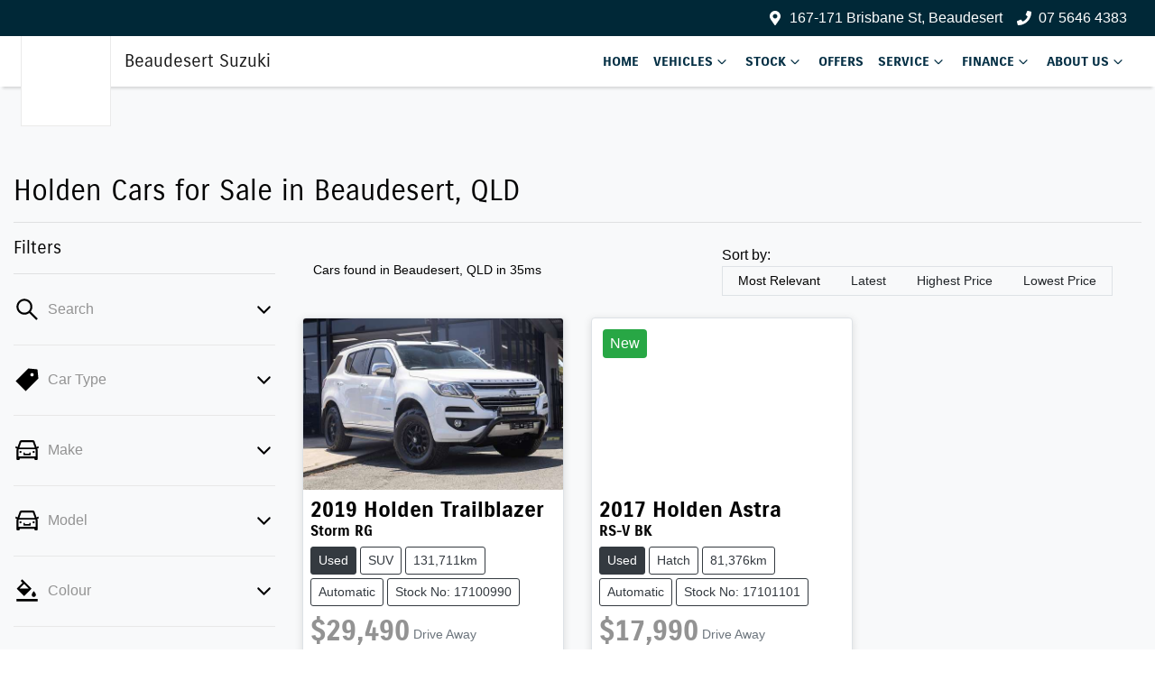

--- FILE ---
content_type: text/html; charset=utf-8
request_url: https://www.beaudesertsuzuki.com.au/search/holden
body_size: 22688
content:
<!DOCTYPE html><html lang="en"><head><meta charSet="utf-8"/><meta name="viewport" content="width=device-width, initial-scale=1"/><link rel="preload" as="image" href="https://d2s8i866417m9.cloudfront.net/photo/32967109/photo/thumb-5cd14c133b4931b96eb8400ed427ee9d.jpg"/><link rel="stylesheet" href="/_next/static/css/b7b81318a76f963a.css" data-precedence="next"/><link rel="stylesheet" href="/_next/static/css/779ed11c413788f1.css" data-precedence="next"/><link rel="stylesheet" href="/_next/static/css/034a009359193fc2.css" data-precedence="next"/><link rel="stylesheet" href="/_next/static/css/05eac76241c6e388.css" data-precedence="next"/><link rel="stylesheet" href="/_next/static/css/fedc45bb324fe953.css" data-precedence="next"/><link rel="stylesheet" href="/_next/static/css/000784e7b9a71581.css" data-precedence="next"/><link rel="stylesheet" href="/_next/static/css/65bb378efab572db.css" data-precedence="next"/><link rel="stylesheet" href="/_next/static/css/01f4ade32dd3b4b2.css" data-precedence="next"/><link rel="stylesheet" href="/_next/static/css/21f564a58712b47e.css" data-precedence="next"/><link rel="stylesheet" href="/_next/static/css/a0e598bc2ea991cc.css" data-precedence="next"/><link rel="stylesheet" href="/_next/static/css/d84e420b9ee50dc2.css" data-precedence="next"/><link rel="stylesheet" href="/_next/static/css/721529324be478ee.css" data-precedence="next"/><link rel="stylesheet" href="/_next/static/css/07a70fee275f4849.css" data-precedence="next"/><link rel="stylesheet" href="/_next/static/css/904fb3ef66b82b7b.css" data-precedence="next"/><link rel="stylesheet" href="/_next/static/css/e0a241901023c7b2.css" data-precedence="next"/><link rel="stylesheet" href="/_next/static/css/ebc8df1f714d03c4.css" data-precedence="next"/><link rel="stylesheet" href="/_next/static/css/efecbd3e8f659a9f.css" data-precedence="next"/><link rel="stylesheet" href="/_next/static/css/fbf0ecc0d0a9d039.css" data-precedence="next"/><link rel="stylesheet" href="/_next/static/css/f0072a4202f199b9.css" data-precedence="next"/><link rel="preload" as="script" fetchPriority="low" href="/_next/static/chunks/webpack-ba258c6fb8ca7775.js"/><script src="/_next/static/chunks/fd9d1056-3182c31f954b1e1b.js" async=""></script><script src="/_next/static/chunks/2117-b688ff8febc15d6b.js" async=""></script><script src="/_next/static/chunks/main-app-cbcd09886469b50c.js" async=""></script><script src="/_next/static/chunks/439df32f-fc5dab4a30dbe865.js" async=""></script><script src="/_next/static/chunks/a4aedd72-b95eaa062ef7f949.js" async=""></script><script src="/_next/static/chunks/5878-46f60c140b3c4f39.js" async=""></script><script src="/_next/static/chunks/5387-4968e4b053d1568b.js" async=""></script><script src="/_next/static/chunks/6315-908c980613f02a44.js" async=""></script><script src="/_next/static/chunks/5981-599309f832b251e3.js" async=""></script><script src="/_next/static/chunks/9142-cba056a4b3a929b6.js" async=""></script><script src="/_next/static/chunks/7392-d89cbdc3e42899b3.js" async=""></script><script src="/_next/static/chunks/1241-82ba6ba13c81bd05.js" async=""></script><script src="/_next/static/chunks/5836-a4c372369ee51936.js" async=""></script><script src="/_next/static/chunks/4735-013a915e68f62199.js" async=""></script><script src="/_next/static/chunks/1388-38f80619ccf7876f.js" async=""></script><script src="/_next/static/chunks/9501-45980a886618ceb5.js" async=""></script><script src="/_next/static/chunks/9204-28112378095a727e.js" async=""></script><script src="/_next/static/chunks/1134-d566e03286e316c0.js" async=""></script><script src="/_next/static/chunks/1560-80e3e4e55efc8d17.js" async=""></script><script src="/_next/static/chunks/689-03c8d368579ff091.js" async=""></script><script src="/_next/static/chunks/4057-200a76357f690719.js" async=""></script><script src="/_next/static/chunks/9344-3a687fc5c1ca1826.js" async=""></script><script src="/_next/static/chunks/9027-c9d8c07621ec451b.js" async=""></script><script src="/_next/static/chunks/796-0399b0f31e100065.js" async=""></script><script src="/_next/static/chunks/4164-c0f7b26b890f31a4.js" async=""></script><script src="/_next/static/chunks/3855-9b210d657d41fc09.js" async=""></script><script src="/_next/static/chunks/1432-b2cdfb8b2c4686cc.js" async=""></script><script src="/_next/static/chunks/9826-23a4386f8e836ffe.js" async=""></script><script src="/_next/static/chunks/7975-f81a1e830c65a922.js" async=""></script><script src="/_next/static/chunks/9622-4828e93732eb5ae8.js" async=""></script><script src="/_next/static/chunks/5971-616a96d069e50653.js" async=""></script><script src="/_next/static/chunks/6798-f09395a98896f991.js" async=""></script><script src="/_next/static/chunks/2256-9184a3bfff5407e3.js" async=""></script><script src="/_next/static/chunks/3304-6dc230e205cc5417.js" async=""></script><script src="/_next/static/chunks/9001-b534834537321216.js" async=""></script><script src="/_next/static/chunks/app/(search)/search/%5B...slug%5D/error-399f85a7ea1249bc.js" async=""></script><script src="/_next/static/chunks/app/(search)/search/%5B...slug%5D/not-found-ad7bb357573efb62.js" async=""></script><script src="/_next/static/chunks/8724-839250cf78c344f9.js" async=""></script><script src="/_next/static/chunks/1163-518458ab3c58f9c5.js" async=""></script><script src="/_next/static/chunks/1682-fc2faac945d65957.js" async=""></script><script src="/_next/static/chunks/app/(search)/search/layout-f86988cfcfe2513f.js" async=""></script><script src="/_next/static/chunks/app/(search)/layout-eb530f6d658f1c52.js" async=""></script><script src="/_next/static/chunks/app/global-error-92b9cc20943ffaa3.js" async=""></script><script src="/_next/static/chunks/app/layout-036cd64c013220d6.js" async=""></script><script src="/_next/static/chunks/6247-6f6ebed4de9f8741.js" async=""></script><script src="/_next/static/chunks/5705-9ad4464553e472fb.js" async=""></script><script src="/_next/static/chunks/5460-fa349ce36716fa15.js" async=""></script><script src="/_next/static/chunks/6165-cce4875d0584e378.js" async=""></script><script src="/_next/static/chunks/2733-91557a30686f85d3.js" async=""></script><script src="/_next/static/chunks/8177-603d43e4f10ac91f.js" async=""></script><script src="/_next/static/chunks/3937-e6da645134a59d50.js" async=""></script><script src="/_next/static/chunks/app/(search)/search/%5B...slug%5D/page-51218fb241f83928.js" async=""></script><title>2 Holden Cars for Sale in Beaudesert, QLD | Beaudesert Suzuki</title><meta name="description" content="Looking for Holden Cars? Browse 2 Holden Cars for Sale in Beaudesert, QLD. We have a great range of hatches and SUVs available. Beaudesert Suzuki makes buying new and second-hand Cars for sale online easier than ever before."/><link rel="canonical" href="https://www.beaudesertsuzuki.com.au/search/holden"/><meta name="google-site-verification" content="JPeAJeFRtizqAym_QgFrk0uYTbNwgi84MYwKADelnGU"/><meta property="og:title" content="2 Holden Cars for Sale in Beaudesert, QLD | Beaudesert Suzuki"/><meta property="og:description" content="Looking for Holden Cars? Browse 2 Holden Cars for Sale in Beaudesert, QLD. We have a great range of hatches and SUVs available. Beaudesert Suzuki makes buying new and second-hand Cars for sale online easier than ever before."/><meta property="og:url" content="https://www.beaudesertsuzuki.com.au/search/holden"/><meta property="og:image" content="https://d2s8i866417m9.cloudfront.net/photo/32967109/photo/thumb-5cd14c133b4931b96eb8400ed427ee9d.jpg"/><meta property="og:type" content="website"/><meta name="twitter:card" content="summary_large_image"/><meta name="twitter:title" content="2 Holden Cars for Sale in Beaudesert, QLD | Beaudesert Suzuki"/><meta name="twitter:description" content="Looking for Holden Cars? Browse 2 Holden Cars for Sale in Beaudesert, QLD. We have a great range of hatches and SUVs available. Beaudesert Suzuki makes buying new and second-hand Cars for sale online easier than ever before."/><meta name="twitter:image" content="https://d2s8i866417m9.cloudfront.net/photo/32967109/photo/thumb-5cd14c133b4931b96eb8400ed427ee9d.jpg"/><link rel="icon" href="/favicon/suzuki.png"/><script src="/_next/static/chunks/polyfills-42372ed130431b0a.js" noModule=""></script></head><body><!--$!--><template data-dgst="BAILOUT_TO_CLIENT_SIDE_RENDERING"></template><!--/$--><div class="defaultPage searchListings"><div class="header-group"><div class="Banner_Banner__GXscG top-banner"><div class="container Banner_Container__sAfY8"><div class="d-flex align-items-center py-2"><div class="d-flex order-2 ml-auto"><div class="d-lg-none mr-3 align-items-center"><svg stroke="currentColor" fill="currentColor" stroke-width="0" viewBox="0 0 384 512" class="mr-2" color="" height="1em" width="1em" xmlns="http://www.w3.org/2000/svg"><path d="M172.268 501.67C26.97 291.031 0 269.413 0 192 0 85.961 85.961 0 192 0s192 85.961 192 192c0 77.413-26.97 99.031-172.268 309.67-9.535 13.774-29.93 13.773-39.464 0zM192 272c44.183 0 80-35.817 80-80s-35.817-80-80-80-80 35.817-80 80 35.817 80 80 80z"></path></svg><span><a href="https://www.google.com/maps/place/Beaudesert+Auto+Group/@-27.9822158,152.9955708,15z/data=!4m5!3m4!1s0x0:0xf851a0c90285f668!8m2!3d-27.9822158!4d152.9955708" target="_blank" rel="noopener noreferrer" class="unstyled">Address</a></span></div><div class="d-lg-none mr-3 align-items-center"><svg stroke="currentColor" fill="currentColor" stroke-width="0" viewBox="0 0 512 512" class="mr-2" color="" height="1em" width="1em" xmlns="http://www.w3.org/2000/svg"><path d="M493.4 24.6l-104-24c-11.3-2.6-22.9 3.3-27.5 13.9l-48 112c-4.2 9.8-1.4 21.3 6.9 28l60.6 49.6c-36 76.7-98.9 140.5-177.2 177.2l-49.6-60.6c-6.8-8.3-18.2-11.1-28-6.9l-112 48C3.9 366.5-2 378.1.6 389.4l24 104C27.1 504.2 36.7 512 48 512c256.1 0 464-207.5 464-464 0-11.2-7.7-20.9-18.6-23.4z"></path></svg><span><a href="tel:0756464383" class="unstyled">07 5646 4383</a></span></div></div><div class="d-flex order-md-2 order-1"><div class="d-lg-flex d-none mr-3 align-items-center"><svg stroke="currentColor" fill="currentColor" stroke-width="0" viewBox="0 0 384 512" class="mr-2" color="" height="1em" width="1em" xmlns="http://www.w3.org/2000/svg"><path d="M172.268 501.67C26.97 291.031 0 269.413 0 192 0 85.961 85.961 0 192 0s192 85.961 192 192c0 77.413-26.97 99.031-172.268 309.67-9.535 13.774-29.93 13.773-39.464 0zM192 272c44.183 0 80-35.817 80-80s-35.817-80-80-80-80 35.817-80 80 35.817 80 80 80z"></path></svg><span><a class="unstyled" href="/contact">167-171 Brisbane St, Beaudesert</a></span></div><div class="d-lg-flex d-none mr-3 align-items-center"><svg stroke="currentColor" fill="currentColor" stroke-width="0" viewBox="0 0 512 512" class="mr-2" color="" height="1em" width="1em" xmlns="http://www.w3.org/2000/svg"><path d="M493.4 24.6l-104-24c-11.3-2.6-22.9 3.3-27.5 13.9l-48 112c-4.2 9.8-1.4 21.3 6.9 28l60.6 49.6c-36 76.7-98.9 140.5-177.2 177.2l-49.6-60.6c-6.8-8.3-18.2-11.1-28-6.9l-112 48C3.9 366.5-2 378.1.6 389.4l24 104C27.1 504.2 36.7 512 48 512c256.1 0 464-207.5 464-464 0-11.2-7.7-20.9-18.6-23.4z"></path></svg><span><a href="tel:0756464383" class="unstyled">07 5646 4383</a></span></div><div class="d-flex flex-md-row-reverse align-items-center"><div class="d-flex align-items-center"></div></div></div></div></div></div><div class="header_StyledNavbar__f3TLQ navbar navbar-expand-lg navbar-light"><div class="position-relative container"><a class="header_StyledLink__NwUiz navbar-brand py-lg-2 order-1 py-0" href="/"><div class="d-flex align-items-center position-relative"><div class="config_LogoWrapper__AIR4n"><div class="config_inner__toXNq"><span style="box-sizing:border-box;display:block;overflow:hidden;width:initial;height:initial;background:none;opacity:1;border:0;margin:0;padding:0;position:absolute;top:0;left:0;bottom:0;right:0"><img alt="Beaudesert Suzuki logo" src="[data-uri]" decoding="async" data-nimg="fill" class="p-2" style="position:absolute;top:0;left:0;bottom:0;right:0;box-sizing:border-box;padding:0;border:none;margin:auto;display:block;width:0;height:0;min-width:100%;max-width:100%;min-height:100%;max-height:100%;object-fit:contain"/><noscript><img alt="Beaudesert Suzuki logo" loading="lazy" decoding="async" data-nimg="fill" style="position:absolute;top:0;left:0;bottom:0;right:0;box-sizing:border-box;padding:0;border:none;margin:auto;display:block;width:0;height:0;min-width:100%;max-width:100%;min-height:100%;max-height:100%;object-fit:contain" class="p-2" sizes="100vw" srcSet="https://cricksapi.s3.ap-southeast-2.amazonaws.com/uploads/manufacturer/logo/29/logo.svg 640w, https://cricksapi.s3.ap-southeast-2.amazonaws.com/uploads/manufacturer/logo/29/logo.svg 750w, https://cricksapi.s3.ap-southeast-2.amazonaws.com/uploads/manufacturer/logo/29/logo.svg 828w, https://cricksapi.s3.ap-southeast-2.amazonaws.com/uploads/manufacturer/logo/29/logo.svg 1080w, https://cricksapi.s3.ap-southeast-2.amazonaws.com/uploads/manufacturer/logo/29/logo.svg 1200w, https://cricksapi.s3.ap-southeast-2.amazonaws.com/uploads/manufacturer/logo/29/logo.svg 1920w, https://cricksapi.s3.ap-southeast-2.amazonaws.com/uploads/manufacturer/logo/29/logo.svg 2048w, https://cricksapi.s3.ap-southeast-2.amazonaws.com/uploads/manufacturer/logo/29/logo.svg 3840w" src="https://cricksapi.s3.ap-southeast-2.amazonaws.com/uploads/manufacturer/logo/29/logo.svg"/></noscript></span></div></div><h5 class="m-0">Beaudesert Suzuki</h5></div></a><div class="order-md-3 navbar-burger order-2 ml-auto d-block d-lg-none"><div class="d-flex align-items-center"><div aria-label="Mobile Navigation Dropdown" class="NavbarToggler_Burger__13A_w d-block d-lg-none" role="button"><div class="NavbarToggler_topBar__bXFWa"></div><div class="NavbarToggler_middleBar__I5P4s"></div><div class="NavbarToggler_bottomBar__8hSaN"></div></div></div></div><div class="order-3 order-lg-1 w-100 d-lg-none"><!--$!--><template data-dgst="BAILOUT_TO_CLIENT_SIDE_RENDERING"></template><!--/$--></div><div class="navbar-collapse d-none d-lg-flex justify-content-end order-4"><div class="header_CustomNav__cFbiN navbar-nav ml-auto"><li class="nav-item my-auto "><a class="nav-link px-2 NavLink_NavLink__23qyw" href="/">Home</a></li><div class="d-none d-lg-flex nav-item-wrapper"><button type="button" id="radix-:R19bm57tkq:" aria-haspopup="menu" aria-expanded="false" data-state="closed" class="ModelDropdown_DropdownToggle___Z53j px-2 d-flex align-items-center nav-item my-auto">Vehicles<svg stroke="currentColor" fill="none" stroke-width="0" viewBox="0 0 15 15" class="ModelDropdown_DropdownToggleCaret__YzTQH" height="20" width="20" xmlns="http://www.w3.org/2000/svg"><path fill-rule="evenodd" clip-rule="evenodd" d="M4.18179 6.18181C4.35753 6.00608 4.64245 6.00608 4.81819 6.18181L7.49999 8.86362L10.1818 6.18181C10.3575 6.00608 10.6424 6.00608 10.8182 6.18181C10.9939 6.35755 10.9939 6.64247 10.8182 6.81821L7.81819 9.81821C7.73379 9.9026 7.61934 9.95001 7.49999 9.95001C7.38064 9.95001 7.26618 9.9026 7.18179 9.81821L4.18179 6.81821C4.00605 6.64247 4.00605 6.35755 4.18179 6.18181Z" fill="currentColor"></path></svg></button></div><div data-state="closed" class="d-block d-lg-none w-100"><button type="button" aria-controls="radix-:R29bm57tkq:" aria-expanded="false" data-state="closed" class="ModelDropdown_DropdownToggle___Z53j px-2 d-flex align-items-center nav-item w-100">Vehicles<svg stroke="currentColor" fill="none" stroke-width="0" viewBox="0 0 15 15" class="ModelDropdown_DropdownToggleCaret__YzTQH" height="20" width="20" xmlns="http://www.w3.org/2000/svg"><path fill-rule="evenodd" clip-rule="evenodd" d="M4.18179 6.18181C4.35753 6.00608 4.64245 6.00608 4.81819 6.18181L7.49999 8.86362L10.1818 6.18181C10.3575 6.00608 10.6424 6.00608 10.8182 6.18181C10.9939 6.35755 10.9939 6.64247 10.8182 6.81821L7.81819 9.81821C7.73379 9.9026 7.61934 9.95001 7.49999 9.95001C7.38064 9.95001 7.26618 9.9026 7.18179 9.81821L4.18179 6.81821C4.00605 6.64247 4.00605 6.35755 4.18179 6.18181Z" fill="currentColor"></path></svg></button><div data-state="closed" id="radix-:R29bm57tkq:" hidden="" class="ModelDropdown_DropdownContent__JG4dp ModelDropdown_MegaMenu__te8_I nav-dropdown-menu"></div></div><button type="button" id="radix-:Rdbm57tkq:" aria-haspopup="menu" aria-expanded="false" data-state="closed" class="NavDropdownMenu_DropdownToggle__ONVc1 px-2 d-flex align-items-center nav-item">Stock<!-- --> <svg stroke="currentColor" fill="none" stroke-width="0" viewBox="0 0 15 15" class="NavDropdownMenu_DropdownToggleCaret__EHp2O" height="20" width="20" xmlns="http://www.w3.org/2000/svg"><path fill-rule="evenodd" clip-rule="evenodd" d="M4.18179 6.18181C4.35753 6.00608 4.64245 6.00608 4.81819 6.18181L7.49999 8.86362L10.1818 6.18181C10.3575 6.00608 10.6424 6.00608 10.8182 6.18181C10.9939 6.35755 10.9939 6.64247 10.8182 6.81821L7.81819 9.81821C7.73379 9.9026 7.61934 9.95001 7.49999 9.95001C7.38064 9.95001 7.26618 9.9026 7.18179 9.81821L4.18179 6.81821C4.00605 6.64247 4.00605 6.35755 4.18179 6.18181Z" fill="currentColor"></path></svg></button><li class="nav-item my-auto "><a class="nav-link px-2 NavLink_NavLink__23qyw" href="/special-offers">Offers</a></li><button type="button" id="radix-:Rlbm57tkq:" aria-haspopup="menu" aria-expanded="false" data-state="closed" class="NavDropdownMenu_DropdownToggle__ONVc1 px-2 d-flex align-items-center nav-item">Service<!-- --> <svg stroke="currentColor" fill="none" stroke-width="0" viewBox="0 0 15 15" class="NavDropdownMenu_DropdownToggleCaret__EHp2O" height="20" width="20" xmlns="http://www.w3.org/2000/svg"><path fill-rule="evenodd" clip-rule="evenodd" d="M4.18179 6.18181C4.35753 6.00608 4.64245 6.00608 4.81819 6.18181L7.49999 8.86362L10.1818 6.18181C10.3575 6.00608 10.6424 6.00608 10.8182 6.18181C10.9939 6.35755 10.9939 6.64247 10.8182 6.81821L7.81819 9.81821C7.73379 9.9026 7.61934 9.95001 7.49999 9.95001C7.38064 9.95001 7.26618 9.9026 7.18179 9.81821L4.18179 6.81821C4.00605 6.64247 4.00605 6.35755 4.18179 6.18181Z" fill="currentColor"></path></svg></button><button type="button" id="radix-:Rpbm57tkq:" aria-haspopup="menu" aria-expanded="false" data-state="closed" class="NavDropdownMenu_DropdownToggle__ONVc1 px-2 d-flex align-items-center nav-item">Finance<!-- --> <svg stroke="currentColor" fill="none" stroke-width="0" viewBox="0 0 15 15" class="NavDropdownMenu_DropdownToggleCaret__EHp2O" height="20" width="20" xmlns="http://www.w3.org/2000/svg"><path fill-rule="evenodd" clip-rule="evenodd" d="M4.18179 6.18181C4.35753 6.00608 4.64245 6.00608 4.81819 6.18181L7.49999 8.86362L10.1818 6.18181C10.3575 6.00608 10.6424 6.00608 10.8182 6.18181C10.9939 6.35755 10.9939 6.64247 10.8182 6.81821L7.81819 9.81821C7.73379 9.9026 7.61934 9.95001 7.49999 9.95001C7.38064 9.95001 7.26618 9.9026 7.18179 9.81821L4.18179 6.81821C4.00605 6.64247 4.00605 6.35755 4.18179 6.18181Z" fill="currentColor"></path></svg></button><button type="button" id="radix-:Rtbm57tkq:" aria-haspopup="menu" aria-expanded="false" data-state="closed" class="NavDropdownMenu_DropdownToggle__ONVc1 px-2 d-flex align-items-center nav-item">About Us<!-- --> <svg stroke="currentColor" fill="none" stroke-width="0" viewBox="0 0 15 15" class="NavDropdownMenu_DropdownToggleCaret__EHp2O" height="20" width="20" xmlns="http://www.w3.org/2000/svg"><path fill-rule="evenodd" clip-rule="evenodd" d="M4.18179 6.18181C4.35753 6.00608 4.64245 6.00608 4.81819 6.18181L7.49999 8.86362L10.1818 6.18181C10.3575 6.00608 10.6424 6.00608 10.8182 6.18181C10.9939 6.35755 10.9939 6.64247 10.8182 6.81821L7.81819 9.81821C7.73379 9.9026 7.61934 9.95001 7.49999 9.95001C7.38064 9.95001 7.26618 9.9026 7.18179 9.81821L4.18179 6.81821C4.00605 6.64247 4.00605 6.35755 4.18179 6.18181Z" fill="currentColor"></path></svg></button></div></div></div></div></div><div class="page-contents"><div class="d-none"></div><div style="background:var(--search-listings-background)"><div class="SearchListings_SearchStyle__KMw3O text-dark pt-5"><div class="container-fluid pb-5 pt-5" style="color:var(--search-listings-color)"><div class="mb-3"><h1 class="SearchListings_Title__63mLN ">Holden Cars for Sale in Beaudesert, QLD</h1></div><hr class=""/><div class="row"><div class="col d-md-none"><button class="btn btn-outline-primary btn-block d-md-none d-flex align-items-center justify-content-center mb-4"><svg width="16" height="16" stroke-width="2.5" viewBox="0 0 24 24" fill="none" stroke="currentColor" stroke-linecap="round" stroke-linejoin="round" xmlns="http://www.w3.org/2000/svg" class="lucide lucide-sliders-horizontal"><line x1="21" x2="14" y1="4" y2="4"></line><line x1="10" x2="3" y1="4" y2="4"></line><line x1="21" x2="12" y1="12" y2="12"></line><line x1="8" x2="3" y1="12" y2="12"></line><line x1="21" x2="16" y1="20" y2="20"></line><line x1="12" x2="3" y1="20" y2="20"></line><line x1="14" x2="14" y1="2" y2="6"></line><line x1="8" x2="8" y1="10" y2="14"></line><line x1="16" x2="16" y1="18" y2="22"></line></svg><span class="ml-2">Filter Results</span></button><hr/></div><div class="d-none d-md-inline search_listings_refinements col-md-3"><!--$--><div class="h-100"><div class=""><div class="d-none d-md-flex justify-content-between align-items-center flex-row"><h5 class="filters-title mb-0">Filters</h5></div><hr class="mb-0"/><button class="SearchPanel_DropdownToggle__qcNR3 d-flex align-items-center justify-content-between unstyled" aria-expanded="false" aria-controls="Search"><div class="SearchPanel_text__frC8h"><svg stroke="currentColor" fill="currentColor" stroke-width="0" viewBox="0 0 1024 1024" class="mr-2" height="30" width="30" xmlns="http://www.w3.org/2000/svg"><path d="M909.6 854.5L649.9 594.8C690.2 542.7 712 479 712 412c0-80.2-31.3-155.4-87.9-212.1-56.6-56.7-132-87.9-212.1-87.9s-155.5 31.3-212.1 87.9C143.2 256.5 112 331.8 112 412c0 80.1 31.3 155.5 87.9 212.1C256.5 680.8 331.8 712 412 712c67 0 130.6-21.8 182.7-62l259.7 259.6a8.2 8.2 0 0 0 11.6 0l43.6-43.5a8.2 8.2 0 0 0 0-11.6zM570.4 570.4C528 612.7 471.8 636 412 636s-116-23.3-158.4-65.6C211.3 528 188 471.8 188 412s23.3-116.1 65.6-158.4C296 211.3 352.2 188 412 188s116.1 23.2 158.4 65.6S636 352.2 636 412s-23.3 116.1-65.6 158.4z"></path></svg><p class="m-0">Search</p></div><div class=""><img alt="Chevron down arrow" loading="lazy" width="25" height="25" decoding="async" data-nimg="1" class="" style="color:transparent" src="/icons/chevron-down.svg"/></div></button><div id="Search" aria-hidden="true" class="rah-static rah-static--height-zero " style="height:0;overflow:hidden"><div><div class="border-bottom py-3"><!--$--><!--$!--><template data-dgst="BAILOUT_TO_CLIENT_SIDE_RENDERING"></template><div data-slot="skeleton" class="bg-foreground/10 animate-pulse rounded-md mb-2 h-4 w-20"></div><div data-slot="skeleton" class="bg-foreground/10 animate-pulse rounded-md mb-3 h-8 w-full"></div><!--/$--><!--/$--></div></div></div><div><button class="SearchPanel_DropdownToggle__qcNR3 d-flex align-items-center justify-content-between unstyled" aria-controls="Car Type"><div class="SearchPanel_text__frC8h"><svg stroke="currentColor" fill="currentColor" stroke-width="0" viewBox="0 0 1024 1024" class="mr-2" height="30" width="30" xmlns="http://www.w3.org/2000/svg"><path d="M938 458.8l-29.6-312.6c-1.5-16.2-14.4-29-30.6-30.6L565.2 86h-.4c-3.2 0-5.7 1-7.6 2.9L88.9 557.2a9.96 9.96 0 0 0 0 14.1l363.8 363.8c1.9 1.9 4.4 2.9 7.1 2.9s5.2-1 7.1-2.9l468.3-468.3c2-2.1 3-5 2.8-8zM699 387c-35.3 0-64-28.7-64-64s28.7-64 64-64 64 28.7 64 64-28.7 64-64 64z"></path></svg><p class="m-0">Car Type</p></div><div class=""><img alt="Chevron down arrow" loading="lazy" width="25" height="25" decoding="async" data-nimg="1" class="" style="color:transparent" src="/icons/chevron-down.svg"/></div></button><div id="Car Type" aria-hidden="true" class="rah-static rah-static--height-zero " style="height:0;overflow:hidden"><div><div class="border-bottom py-3"><!--$!--><template data-dgst="BAILOUT_TO_CLIENT_SIDE_RENDERING"></template><div><div class="d-flex align-items-center mb-3"><div data-slot="skeleton" class="bg-foreground/10 animate-pulse rounded-md mr-2 h-3 w-3"></div><div data-slot="skeleton" class="bg-foreground/10 animate-pulse rounded-md mr-3 h-3 w-28"></div><div data-slot="skeleton" class="bg-foreground/10 animate-pulse h-3 w-8 rounded-full"></div></div><div class="d-flex align-items-center mb-3"><div data-slot="skeleton" class="bg-foreground/10 animate-pulse rounded-md mr-2 h-3 w-3"></div><div data-slot="skeleton" class="bg-foreground/10 animate-pulse rounded-md mr-3 h-3 w-28"></div><div data-slot="skeleton" class="bg-foreground/10 animate-pulse h-3 w-8 rounded-full"></div></div><div class="d-flex align-items-center mb-3"><div data-slot="skeleton" class="bg-foreground/10 animate-pulse rounded-md mr-2 h-3 w-3"></div><div data-slot="skeleton" class="bg-foreground/10 animate-pulse rounded-md mr-3 h-3 w-28"></div><div data-slot="skeleton" class="bg-foreground/10 animate-pulse h-3 w-8 rounded-full"></div></div><div class="d-flex align-items-center mb-3"><div data-slot="skeleton" class="bg-foreground/10 animate-pulse rounded-md mr-2 h-3 w-3"></div><div data-slot="skeleton" class="bg-foreground/10 animate-pulse rounded-md mr-3 h-3 w-28"></div><div data-slot="skeleton" class="bg-foreground/10 animate-pulse h-3 w-8 rounded-full"></div></div><div class="d-flex align-items-center mb-3"><div data-slot="skeleton" class="bg-foreground/10 animate-pulse rounded-md mr-2 h-3 w-3"></div><div data-slot="skeleton" class="bg-foreground/10 animate-pulse rounded-md mr-3 h-3 w-28"></div><div data-slot="skeleton" class="bg-foreground/10 animate-pulse h-3 w-8 rounded-full"></div></div><div class="d-flex align-items-center mb-3"><div data-slot="skeleton" class="bg-foreground/10 animate-pulse rounded-md mr-2 h-3 w-3"></div><div data-slot="skeleton" class="bg-foreground/10 animate-pulse rounded-md mr-3 h-3 w-28"></div><div data-slot="skeleton" class="bg-foreground/10 animate-pulse h-3 w-8 rounded-full"></div></div></div><!--/$--></div></div></div></div><div><button class="SearchPanel_DropdownToggle__qcNR3 d-flex align-items-center justify-content-between unstyled" aria-controls="Make"><div class="SearchPanel_text__frC8h"><svg stroke="currentColor" fill="currentColor" stroke-width="0" viewBox="0 0 1024 1024" class="mr-2" height="30" width="30" xmlns="http://www.w3.org/2000/svg"><path d="M380 704h264c4.4 0 8-3.6 8-8v-84c0-4.4-3.6-8-8-8h-40c-4.4 0-8 3.6-8 8v36H428v-36c0-4.4-3.6-8-8-8h-40c-4.4 0-8 3.6-8 8v84c0 4.4 3.6 8 8 8zm340-123a40 40 0 1 0 80 0 40 40 0 1 0-80 0zm239-167.6L935.3 372a8 8 0 0 0-10.9-2.9l-50.7 29.6-78.3-216.2a63.9 63.9 0 0 0-60.9-44.4H301.2c-34.7 0-65.5 22.4-76.2 55.5l-74.6 205.2-50.8-29.6a8 8 0 0 0-10.9 2.9L65 413.4c-2.2 3.8-.9 8.6 2.9 10.8l60.4 35.2-14.5 40c-1.2 3.2-1.8 6.6-1.8 10v348.2c0 15.7 11.8 28.4 26.3 28.4h67.6c12.3 0 23-9.3 25.6-22.3l7.7-37.7h545.6l7.7 37.7c2.7 13 13.3 22.3 25.6 22.3h67.6c14.5 0 26.3-12.7 26.3-28.4V509.4c0-3.4-.6-6.8-1.8-10l-14.5-40 60.3-35.2a8 8 0 0 0 3-10.8zM840 517v237H184V517l15.6-43h624.8l15.6 43zM292.7 218.1l.5-1.3.4-1.3c1.1-3.3 4.1-5.5 7.6-5.5h427.6l75.4 208H220l72.7-199.9zM224 581a40 40 0 1 0 80 0 40 40 0 1 0-80 0z"></path></svg><p class="m-0">Make</p></div><div class=""><img alt="Chevron down arrow" loading="lazy" width="25" height="25" decoding="async" data-nimg="1" class="" style="color:transparent" src="/icons/chevron-down.svg"/></div></button><div id="Make" aria-hidden="true" class="rah-static rah-static--height-zero " style="height:0;overflow:hidden"><div><div class="border-bottom py-3"><!--$!--><template data-dgst="BAILOUT_TO_CLIENT_SIDE_RENDERING"></template><div><div class="d-flex align-items-center mb-3"><div data-slot="skeleton" class="bg-foreground/10 animate-pulse rounded-md mr-2 h-3 w-3"></div><div data-slot="skeleton" class="bg-foreground/10 animate-pulse rounded-md mr-3 h-3 w-28"></div><div data-slot="skeleton" class="bg-foreground/10 animate-pulse h-3 w-8 rounded-full"></div></div><div class="d-flex align-items-center mb-3"><div data-slot="skeleton" class="bg-foreground/10 animate-pulse rounded-md mr-2 h-3 w-3"></div><div data-slot="skeleton" class="bg-foreground/10 animate-pulse rounded-md mr-3 h-3 w-28"></div><div data-slot="skeleton" class="bg-foreground/10 animate-pulse h-3 w-8 rounded-full"></div></div><div class="d-flex align-items-center mb-3"><div data-slot="skeleton" class="bg-foreground/10 animate-pulse rounded-md mr-2 h-3 w-3"></div><div data-slot="skeleton" class="bg-foreground/10 animate-pulse rounded-md mr-3 h-3 w-28"></div><div data-slot="skeleton" class="bg-foreground/10 animate-pulse h-3 w-8 rounded-full"></div></div><div class="d-flex align-items-center mb-3"><div data-slot="skeleton" class="bg-foreground/10 animate-pulse rounded-md mr-2 h-3 w-3"></div><div data-slot="skeleton" class="bg-foreground/10 animate-pulse rounded-md mr-3 h-3 w-28"></div><div data-slot="skeleton" class="bg-foreground/10 animate-pulse h-3 w-8 rounded-full"></div></div><div class="d-flex align-items-center mb-3"><div data-slot="skeleton" class="bg-foreground/10 animate-pulse rounded-md mr-2 h-3 w-3"></div><div data-slot="skeleton" class="bg-foreground/10 animate-pulse rounded-md mr-3 h-3 w-28"></div><div data-slot="skeleton" class="bg-foreground/10 animate-pulse h-3 w-8 rounded-full"></div></div><div class="d-flex align-items-center mb-3"><div data-slot="skeleton" class="bg-foreground/10 animate-pulse rounded-md mr-2 h-3 w-3"></div><div data-slot="skeleton" class="bg-foreground/10 animate-pulse rounded-md mr-3 h-3 w-28"></div><div data-slot="skeleton" class="bg-foreground/10 animate-pulse h-3 w-8 rounded-full"></div></div></div><!--/$--></div></div></div></div><div><button class="SearchPanel_DropdownToggle__qcNR3 d-flex align-items-center justify-content-between unstyled" aria-controls="Model"><div class="SearchPanel_text__frC8h"><svg stroke="currentColor" fill="currentColor" stroke-width="0" viewBox="0 0 1024 1024" class="mr-2" height="30" width="30" xmlns="http://www.w3.org/2000/svg"><path d="M380 704h264c4.4 0 8-3.6 8-8v-84c0-4.4-3.6-8-8-8h-40c-4.4 0-8 3.6-8 8v36H428v-36c0-4.4-3.6-8-8-8h-40c-4.4 0-8 3.6-8 8v84c0 4.4 3.6 8 8 8zm340-123a40 40 0 1 0 80 0 40 40 0 1 0-80 0zm239-167.6L935.3 372a8 8 0 0 0-10.9-2.9l-50.7 29.6-78.3-216.2a63.9 63.9 0 0 0-60.9-44.4H301.2c-34.7 0-65.5 22.4-76.2 55.5l-74.6 205.2-50.8-29.6a8 8 0 0 0-10.9 2.9L65 413.4c-2.2 3.8-.9 8.6 2.9 10.8l60.4 35.2-14.5 40c-1.2 3.2-1.8 6.6-1.8 10v348.2c0 15.7 11.8 28.4 26.3 28.4h67.6c12.3 0 23-9.3 25.6-22.3l7.7-37.7h545.6l7.7 37.7c2.7 13 13.3 22.3 25.6 22.3h67.6c14.5 0 26.3-12.7 26.3-28.4V509.4c0-3.4-.6-6.8-1.8-10l-14.5-40 60.3-35.2a8 8 0 0 0 3-10.8zM840 517v237H184V517l15.6-43h624.8l15.6 43zM292.7 218.1l.5-1.3.4-1.3c1.1-3.3 4.1-5.5 7.6-5.5h427.6l75.4 208H220l72.7-199.9zM224 581a40 40 0 1 0 80 0 40 40 0 1 0-80 0z"></path></svg><p class="m-0">Model</p></div><div class=""><img alt="Chevron down arrow" loading="lazy" width="25" height="25" decoding="async" data-nimg="1" class="" style="color:transparent" src="/icons/chevron-down.svg"/></div></button><div id="Model" aria-hidden="true" class="rah-static rah-static--height-zero " style="height:0;overflow:hidden"><div><div class="border-bottom py-3"><!--$!--><template data-dgst="BAILOUT_TO_CLIENT_SIDE_RENDERING"></template><div><div class="d-flex align-items-center mb-3"><div data-slot="skeleton" class="bg-foreground/10 animate-pulse rounded-md mr-2 h-3 w-3"></div><div data-slot="skeleton" class="bg-foreground/10 animate-pulse rounded-md mr-3 h-3 w-28"></div><div data-slot="skeleton" class="bg-foreground/10 animate-pulse h-3 w-8 rounded-full"></div></div><div class="d-flex align-items-center mb-3"><div data-slot="skeleton" class="bg-foreground/10 animate-pulse rounded-md mr-2 h-3 w-3"></div><div data-slot="skeleton" class="bg-foreground/10 animate-pulse rounded-md mr-3 h-3 w-28"></div><div data-slot="skeleton" class="bg-foreground/10 animate-pulse h-3 w-8 rounded-full"></div></div><div class="d-flex align-items-center mb-3"><div data-slot="skeleton" class="bg-foreground/10 animate-pulse rounded-md mr-2 h-3 w-3"></div><div data-slot="skeleton" class="bg-foreground/10 animate-pulse rounded-md mr-3 h-3 w-28"></div><div data-slot="skeleton" class="bg-foreground/10 animate-pulse h-3 w-8 rounded-full"></div></div><div class="d-flex align-items-center mb-3"><div data-slot="skeleton" class="bg-foreground/10 animate-pulse rounded-md mr-2 h-3 w-3"></div><div data-slot="skeleton" class="bg-foreground/10 animate-pulse rounded-md mr-3 h-3 w-28"></div><div data-slot="skeleton" class="bg-foreground/10 animate-pulse h-3 w-8 rounded-full"></div></div><div class="d-flex align-items-center mb-3"><div data-slot="skeleton" class="bg-foreground/10 animate-pulse rounded-md mr-2 h-3 w-3"></div><div data-slot="skeleton" class="bg-foreground/10 animate-pulse rounded-md mr-3 h-3 w-28"></div><div data-slot="skeleton" class="bg-foreground/10 animate-pulse h-3 w-8 rounded-full"></div></div><div class="d-flex align-items-center mb-3"><div data-slot="skeleton" class="bg-foreground/10 animate-pulse rounded-md mr-2 h-3 w-3"></div><div data-slot="skeleton" class="bg-foreground/10 animate-pulse rounded-md mr-3 h-3 w-28"></div><div data-slot="skeleton" class="bg-foreground/10 animate-pulse h-3 w-8 rounded-full"></div></div></div><!--/$--></div></div></div></div><div><button class="SearchPanel_DropdownToggle__qcNR3 d-flex align-items-center justify-content-between unstyled" aria-controls="Colour"><div class="SearchPanel_text__frC8h"><svg stroke="currentColor" fill="currentColor" stroke-width="0" viewBox="0 0 1024 1024" class="mr-2" height="30" width="30" xmlns="http://www.w3.org/2000/svg"><path d="M766.4 744.3c43.7 0 79.4-36.2 79.4-80.5 0-53.5-79.4-140.8-79.4-140.8S687 610.3 687 663.8c0 44.3 35.7 80.5 79.4 80.5zm-377.1-44.1c7.1 7.1 18.6 7.1 25.6 0l256.1-256c7.1-7.1 7.1-18.6 0-25.6l-256-256c-.6-.6-1.3-1.2-2-1.7l-78.2-78.2a9.11 9.11 0 0 0-12.8 0l-48 48a9.11 9.11 0 0 0 0 12.8l67.2 67.2-207.8 207.9c-7.1 7.1-7.1 18.6 0 25.6l255.9 256zm12.9-448.6l178.9 178.9H223.4l178.8-178.9zM904 816H120c-4.4 0-8 3.6-8 8v80c0 4.4 3.6 8 8 8h784c4.4 0 8-3.6 8-8v-80c0-4.4-3.6-8-8-8z"></path></svg><p class="m-0">Colour</p></div><div class=""><img alt="Chevron down arrow" loading="lazy" width="25" height="25" decoding="async" data-nimg="1" class="" style="color:transparent" src="/icons/chevron-down.svg"/></div></button><div id="Colour" aria-hidden="true" class="rah-static rah-static--height-zero " style="height:0;overflow:hidden"><div><div class="border-bottom py-3"><!--$!--><template data-dgst="BAILOUT_TO_CLIENT_SIDE_RENDERING"></template><div><div class="d-flex align-items-center mb-3"><div data-slot="skeleton" class="bg-foreground/10 animate-pulse rounded-md mr-2 h-3 w-3"></div><div data-slot="skeleton" class="bg-foreground/10 animate-pulse rounded-md mr-3 h-3 w-28"></div><div data-slot="skeleton" class="bg-foreground/10 animate-pulse h-3 w-8 rounded-full"></div></div><div class="d-flex align-items-center mb-3"><div data-slot="skeleton" class="bg-foreground/10 animate-pulse rounded-md mr-2 h-3 w-3"></div><div data-slot="skeleton" class="bg-foreground/10 animate-pulse rounded-md mr-3 h-3 w-28"></div><div data-slot="skeleton" class="bg-foreground/10 animate-pulse h-3 w-8 rounded-full"></div></div><div class="d-flex align-items-center mb-3"><div data-slot="skeleton" class="bg-foreground/10 animate-pulse rounded-md mr-2 h-3 w-3"></div><div data-slot="skeleton" class="bg-foreground/10 animate-pulse rounded-md mr-3 h-3 w-28"></div><div data-slot="skeleton" class="bg-foreground/10 animate-pulse h-3 w-8 rounded-full"></div></div><div class="d-flex align-items-center mb-3"><div data-slot="skeleton" class="bg-foreground/10 animate-pulse rounded-md mr-2 h-3 w-3"></div><div data-slot="skeleton" class="bg-foreground/10 animate-pulse rounded-md mr-3 h-3 w-28"></div><div data-slot="skeleton" class="bg-foreground/10 animate-pulse h-3 w-8 rounded-full"></div></div><div class="d-flex align-items-center mb-3"><div data-slot="skeleton" class="bg-foreground/10 animate-pulse rounded-md mr-2 h-3 w-3"></div><div data-slot="skeleton" class="bg-foreground/10 animate-pulse rounded-md mr-3 h-3 w-28"></div><div data-slot="skeleton" class="bg-foreground/10 animate-pulse h-3 w-8 rounded-full"></div></div><div class="d-flex align-items-center mb-3"><div data-slot="skeleton" class="bg-foreground/10 animate-pulse rounded-md mr-2 h-3 w-3"></div><div data-slot="skeleton" class="bg-foreground/10 animate-pulse rounded-md mr-3 h-3 w-28"></div><div data-slot="skeleton" class="bg-foreground/10 animate-pulse h-3 w-8 rounded-full"></div></div></div><!--/$--></div></div></div></div><div><button class="SearchPanel_DropdownToggle__qcNR3 d-flex align-items-center justify-content-between unstyled" aria-controls="Body"><div class="SearchPanel_text__frC8h"><svg stroke="currentColor" fill="currentColor" stroke-width="0" viewBox="0 0 1024 1024" class="mr-2" height="30" width="30" xmlns="http://www.w3.org/2000/svg"><path d="M959 413.4L935.3 372a8 8 0 0 0-10.9-2.9l-50.7 29.6-78.3-216.2a63.9 63.9 0 0 0-60.9-44.4H301.2c-34.7 0-65.5 22.4-76.2 55.5l-74.6 205.2-50.8-29.6a8 8 0 0 0-10.9 2.9L65 413.4c-2.2 3.8-.9 8.6 2.9 10.8l60.4 35.2-14.5 40c-1.2 3.2-1.8 6.6-1.8 10v348.2c0 15.7 11.8 28.4 26.3 28.4h67.6c12.3 0 23-9.3 25.6-22.3l7.7-37.7h545.6l7.7 37.7c2.7 13 13.3 22.3 25.6 22.3h67.6c14.5 0 26.3-12.7 26.3-28.4V509.4c0-3.4-.6-6.8-1.8-10l-14.5-40 60.3-35.2a8 8 0 0 0 3-10.8zM264 621c-22.1 0-40-17.9-40-40s17.9-40 40-40 40 17.9 40 40-17.9 40-40 40zm388 75c0 4.4-3.6 8-8 8H380c-4.4 0-8-3.6-8-8v-84c0-4.4 3.6-8 8-8h40c4.4 0 8 3.6 8 8v36h168v-36c0-4.4 3.6-8 8-8h40c4.4 0 8 3.6 8 8v84zm108-75c-22.1 0-40-17.9-40-40s17.9-40 40-40 40 17.9 40 40-17.9 40-40 40zM220 418l72.7-199.9.5-1.3.4-1.3c1.1-3.3 4.1-5.5 7.6-5.5h427.6l75.4 208H220z"></path></svg><p class="m-0">Body</p></div><div class=""><img alt="Chevron down arrow" loading="lazy" width="25" height="25" decoding="async" data-nimg="1" class="" style="color:transparent" src="/icons/chevron-down.svg"/></div></button><div id="Body" aria-hidden="true" class="rah-static rah-static--height-zero " style="height:0;overflow:hidden"><div><div class="border-bottom py-3"><!--$!--><template data-dgst="BAILOUT_TO_CLIENT_SIDE_RENDERING"></template><div><div class="d-flex align-items-center mb-3"><div data-slot="skeleton" class="bg-foreground/10 animate-pulse rounded-md mr-2 h-3 w-3"></div><div data-slot="skeleton" class="bg-foreground/10 animate-pulse rounded-md mr-3 h-3 w-28"></div><div data-slot="skeleton" class="bg-foreground/10 animate-pulse h-3 w-8 rounded-full"></div></div><div class="d-flex align-items-center mb-3"><div data-slot="skeleton" class="bg-foreground/10 animate-pulse rounded-md mr-2 h-3 w-3"></div><div data-slot="skeleton" class="bg-foreground/10 animate-pulse rounded-md mr-3 h-3 w-28"></div><div data-slot="skeleton" class="bg-foreground/10 animate-pulse h-3 w-8 rounded-full"></div></div><div class="d-flex align-items-center mb-3"><div data-slot="skeleton" class="bg-foreground/10 animate-pulse rounded-md mr-2 h-3 w-3"></div><div data-slot="skeleton" class="bg-foreground/10 animate-pulse rounded-md mr-3 h-3 w-28"></div><div data-slot="skeleton" class="bg-foreground/10 animate-pulse h-3 w-8 rounded-full"></div></div><div class="d-flex align-items-center mb-3"><div data-slot="skeleton" class="bg-foreground/10 animate-pulse rounded-md mr-2 h-3 w-3"></div><div data-slot="skeleton" class="bg-foreground/10 animate-pulse rounded-md mr-3 h-3 w-28"></div><div data-slot="skeleton" class="bg-foreground/10 animate-pulse h-3 w-8 rounded-full"></div></div><div class="d-flex align-items-center mb-3"><div data-slot="skeleton" class="bg-foreground/10 animate-pulse rounded-md mr-2 h-3 w-3"></div><div data-slot="skeleton" class="bg-foreground/10 animate-pulse rounded-md mr-3 h-3 w-28"></div><div data-slot="skeleton" class="bg-foreground/10 animate-pulse h-3 w-8 rounded-full"></div></div><div class="d-flex align-items-center mb-3"><div data-slot="skeleton" class="bg-foreground/10 animate-pulse rounded-md mr-2 h-3 w-3"></div><div data-slot="skeleton" class="bg-foreground/10 animate-pulse rounded-md mr-3 h-3 w-28"></div><div data-slot="skeleton" class="bg-foreground/10 animate-pulse h-3 w-8 rounded-full"></div></div></div><!--/$--></div></div></div></div><div><button class="SearchPanel_DropdownToggle__qcNR3 d-flex align-items-center justify-content-between unstyled" aria-controls="Odometer"><div class="SearchPanel_text__frC8h"><svg stroke="currentColor" fill="currentColor" stroke-width="0" viewBox="0 0 512 512" class="mr-2" height="30" width="30" xmlns="http://www.w3.org/2000/svg"><path d="M128 416h256v48H128zM256 288c17.7 0 32-14.3 32-32s-14.3-32-32-32c-3 0-6 .4-8.8 1.2l-66.7-48.7-4 3.5 48.9 66.7c-.9 2.9-1.4 6-1.4 9.3 0 17.7 14.3 32 32 32z"></path><path d="M256 48C141.1 48 48 141.1 48 256c0 48.3 16.5 92.7 44.1 128h58.8l4-4 22.1-22.1-22.9-22.9-22.1 22c-19.9-24.3-32.1-54-35.2-85H128v-32H96.8c3.1-31 15.3-60.7 35.2-85l22.1 22 22.9-22.9-22-22.1c24.3-19.9 54-32.1 85-35.2V128h32V96.8c31 3.1 60.7 15.3 85 35.2l-22 22.1 22.9 22.9 22.1-22c19.9 24.3 32.1 54 35.2 85H384v32h31.2c-3.1 31-15.3 60.7-35.2 85l-22.1-22-22.9 22.9 22.1 22.1 4 4h58.8c27.6-35.3 44.1-79.7 44.1-128 0-114.9-93.1-208-208-208z"></path></svg><p class="m-0">Odometer</p></div><div class=""><img alt="Chevron down arrow" loading="lazy" width="25" height="25" decoding="async" data-nimg="1" class="" style="color:transparent" src="/icons/chevron-down.svg"/></div></button><div id="Odometer" aria-hidden="true" class="rah-static rah-static--height-zero " style="height:0;overflow:hidden"><div><div class="border-bottom py-3"><!--$!--><template data-dgst="BAILOUT_TO_CLIENT_SIDE_RENDERING"></template><div><div class="d-flex align-items-center mb-3"><div data-slot="skeleton" class="bg-foreground/10 animate-pulse rounded-md mr-2 h-3 w-3"></div><div data-slot="skeleton" class="bg-foreground/10 animate-pulse rounded-md mr-3 h-3 w-28"></div><div data-slot="skeleton" class="bg-foreground/10 animate-pulse h-3 w-8 rounded-full"></div></div><div class="d-flex align-items-center mb-3"><div data-slot="skeleton" class="bg-foreground/10 animate-pulse rounded-md mr-2 h-3 w-3"></div><div data-slot="skeleton" class="bg-foreground/10 animate-pulse rounded-md mr-3 h-3 w-28"></div><div data-slot="skeleton" class="bg-foreground/10 animate-pulse h-3 w-8 rounded-full"></div></div><div class="d-flex align-items-center mb-3"><div data-slot="skeleton" class="bg-foreground/10 animate-pulse rounded-md mr-2 h-3 w-3"></div><div data-slot="skeleton" class="bg-foreground/10 animate-pulse rounded-md mr-3 h-3 w-28"></div><div data-slot="skeleton" class="bg-foreground/10 animate-pulse h-3 w-8 rounded-full"></div></div><div class="d-flex align-items-center mb-3"><div data-slot="skeleton" class="bg-foreground/10 animate-pulse rounded-md mr-2 h-3 w-3"></div><div data-slot="skeleton" class="bg-foreground/10 animate-pulse rounded-md mr-3 h-3 w-28"></div><div data-slot="skeleton" class="bg-foreground/10 animate-pulse h-3 w-8 rounded-full"></div></div><div class="d-flex align-items-center mb-3"><div data-slot="skeleton" class="bg-foreground/10 animate-pulse rounded-md mr-2 h-3 w-3"></div><div data-slot="skeleton" class="bg-foreground/10 animate-pulse rounded-md mr-3 h-3 w-28"></div><div data-slot="skeleton" class="bg-foreground/10 animate-pulse h-3 w-8 rounded-full"></div></div><div class="d-flex align-items-center mb-3"><div data-slot="skeleton" class="bg-foreground/10 animate-pulse rounded-md mr-2 h-3 w-3"></div><div data-slot="skeleton" class="bg-foreground/10 animate-pulse rounded-md mr-3 h-3 w-28"></div><div data-slot="skeleton" class="bg-foreground/10 animate-pulse h-3 w-8 rounded-full"></div></div></div><!--/$--></div></div></div></div><div><button class="SearchPanel_DropdownToggle__qcNR3 d-flex align-items-center justify-content-between unstyled" aria-controls="Price"><div class="SearchPanel_text__frC8h"><svg stroke="currentColor" fill="currentColor" stroke-width="0" viewBox="0 0 1024 1024" class="mr-2" height="30" width="30" xmlns="http://www.w3.org/2000/svg"><path d="M512 64C264.6 64 64 264.6 64 512s200.6 448 448 448 448-200.6 448-448S759.4 64 512 64zm0 820c-205.4 0-372-166.6-372-372s166.6-372 372-372 372 166.6 372 372-166.6 372-372 372zm47.7-395.2l-25.4-5.9V348.6c38 5.2 61.5 29 65.5 58.2.5 4 3.9 6.9 7.9 6.9h44.9c4.7 0 8.4-4.1 8-8.8-6.1-62.3-57.4-102.3-125.9-109.2V263c0-4.4-3.6-8-8-8h-28.1c-4.4 0-8 3.6-8 8v33c-70.8 6.9-126.2 46-126.2 119 0 67.6 49.8 100.2 102.1 112.7l24.7 6.3v142.7c-44.2-5.9-69-29.5-74.1-61.3-.6-3.8-4-6.6-7.9-6.6H363c-4.7 0-8.4 4-8 8.7 4.5 55 46.2 105.6 135.2 112.1V761c0 4.4 3.6 8 8 8h28.4c4.4 0 8-3.6 8-8.1l-.2-31.7c78.3-6.9 134.3-48.8 134.3-124-.1-69.4-44.2-100.4-109-116.4zm-68.6-16.2c-5.6-1.6-10.3-3.1-15-5-33.8-12.2-49.5-31.9-49.5-57.3 0-36.3 27.5-57 64.5-61.7v124zM534.3 677V543.3c3.1.9 5.9 1.6 8.8 2.2 47.3 14.4 63.2 34.4 63.2 65.1 0 39.1-29.4 62.6-72 66.4z"></path></svg><p class="m-0">Price</p></div><div class=""><img alt="Chevron down arrow" loading="lazy" width="25" height="25" decoding="async" data-nimg="1" class="" style="color:transparent" src="/icons/chevron-down.svg"/></div></button><div id="Price" aria-hidden="true" class="rah-static rah-static--height-zero " style="height:0;overflow:hidden"><div><div class="border-bottom py-3"><!--$!--><template data-dgst="BAILOUT_TO_CLIENT_SIDE_RENDERING"></template><div><div class="d-flex align-items-center mb-3"><div data-slot="skeleton" class="bg-foreground/10 animate-pulse rounded-md mr-2 h-3 w-3"></div><div data-slot="skeleton" class="bg-foreground/10 animate-pulse rounded-md mr-3 h-3 w-28"></div><div data-slot="skeleton" class="bg-foreground/10 animate-pulse h-3 w-8 rounded-full"></div></div><div class="d-flex align-items-center mb-3"><div data-slot="skeleton" class="bg-foreground/10 animate-pulse rounded-md mr-2 h-3 w-3"></div><div data-slot="skeleton" class="bg-foreground/10 animate-pulse rounded-md mr-3 h-3 w-28"></div><div data-slot="skeleton" class="bg-foreground/10 animate-pulse h-3 w-8 rounded-full"></div></div><div class="d-flex align-items-center mb-3"><div data-slot="skeleton" class="bg-foreground/10 animate-pulse rounded-md mr-2 h-3 w-3"></div><div data-slot="skeleton" class="bg-foreground/10 animate-pulse rounded-md mr-3 h-3 w-28"></div><div data-slot="skeleton" class="bg-foreground/10 animate-pulse h-3 w-8 rounded-full"></div></div><div class="d-flex align-items-center mb-3"><div data-slot="skeleton" class="bg-foreground/10 animate-pulse rounded-md mr-2 h-3 w-3"></div><div data-slot="skeleton" class="bg-foreground/10 animate-pulse rounded-md mr-3 h-3 w-28"></div><div data-slot="skeleton" class="bg-foreground/10 animate-pulse h-3 w-8 rounded-full"></div></div><div class="d-flex align-items-center mb-3"><div data-slot="skeleton" class="bg-foreground/10 animate-pulse rounded-md mr-2 h-3 w-3"></div><div data-slot="skeleton" class="bg-foreground/10 animate-pulse rounded-md mr-3 h-3 w-28"></div><div data-slot="skeleton" class="bg-foreground/10 animate-pulse h-3 w-8 rounded-full"></div></div><div class="d-flex align-items-center mb-3"><div data-slot="skeleton" class="bg-foreground/10 animate-pulse rounded-md mr-2 h-3 w-3"></div><div data-slot="skeleton" class="bg-foreground/10 animate-pulse rounded-md mr-3 h-3 w-28"></div><div data-slot="skeleton" class="bg-foreground/10 animate-pulse h-3 w-8 rounded-full"></div></div></div><!--/$--></div></div></div></div><div><button class="SearchPanel_DropdownToggle__qcNR3 d-flex align-items-center justify-content-between unstyled" aria-controls="Year"><div class="SearchPanel_text__frC8h"><svg stroke="currentColor" fill="currentColor" stroke-width="0" viewBox="0 0 1024 1024" class="mr-2" height="30" width="30" xmlns="http://www.w3.org/2000/svg"><path d="M880 184H712v-64c0-4.4-3.6-8-8-8h-56c-4.4 0-8 3.6-8 8v64H384v-64c0-4.4-3.6-8-8-8h-56c-4.4 0-8 3.6-8 8v64H144c-17.7 0-32 14.3-32 32v664c0 17.7 14.3 32 32 32h736c17.7 0 32-14.3 32-32V216c0-17.7-14.3-32-32-32zm-40 656H184V460h656v380zM184 392V256h128v48c0 4.4 3.6 8 8 8h56c4.4 0 8-3.6 8-8v-48h256v48c0 4.4 3.6 8 8 8h56c4.4 0 8-3.6 8-8v-48h128v136H184z"></path></svg><p class="m-0">Year</p></div><div class=""><img alt="Chevron down arrow" loading="lazy" width="25" height="25" decoding="async" data-nimg="1" class="" style="color:transparent" src="/icons/chevron-down.svg"/></div></button><div id="Year" aria-hidden="true" class="rah-static rah-static--height-zero " style="height:0;overflow:hidden"><div><div class="border-bottom py-3"><!--$!--><template data-dgst="BAILOUT_TO_CLIENT_SIDE_RENDERING"></template><div><div class="d-flex align-items-center mb-3"><div data-slot="skeleton" class="bg-foreground/10 animate-pulse rounded-md mr-2 h-3 w-3"></div><div data-slot="skeleton" class="bg-foreground/10 animate-pulse rounded-md mr-3 h-3 w-28"></div><div data-slot="skeleton" class="bg-foreground/10 animate-pulse h-3 w-8 rounded-full"></div></div><div class="d-flex align-items-center mb-3"><div data-slot="skeleton" class="bg-foreground/10 animate-pulse rounded-md mr-2 h-3 w-3"></div><div data-slot="skeleton" class="bg-foreground/10 animate-pulse rounded-md mr-3 h-3 w-28"></div><div data-slot="skeleton" class="bg-foreground/10 animate-pulse h-3 w-8 rounded-full"></div></div><div class="d-flex align-items-center mb-3"><div data-slot="skeleton" class="bg-foreground/10 animate-pulse rounded-md mr-2 h-3 w-3"></div><div data-slot="skeleton" class="bg-foreground/10 animate-pulse rounded-md mr-3 h-3 w-28"></div><div data-slot="skeleton" class="bg-foreground/10 animate-pulse h-3 w-8 rounded-full"></div></div><div class="d-flex align-items-center mb-3"><div data-slot="skeleton" class="bg-foreground/10 animate-pulse rounded-md mr-2 h-3 w-3"></div><div data-slot="skeleton" class="bg-foreground/10 animate-pulse rounded-md mr-3 h-3 w-28"></div><div data-slot="skeleton" class="bg-foreground/10 animate-pulse h-3 w-8 rounded-full"></div></div><div class="d-flex align-items-center mb-3"><div data-slot="skeleton" class="bg-foreground/10 animate-pulse rounded-md mr-2 h-3 w-3"></div><div data-slot="skeleton" class="bg-foreground/10 animate-pulse rounded-md mr-3 h-3 w-28"></div><div data-slot="skeleton" class="bg-foreground/10 animate-pulse h-3 w-8 rounded-full"></div></div><div class="d-flex align-items-center mb-3"><div data-slot="skeleton" class="bg-foreground/10 animate-pulse rounded-md mr-2 h-3 w-3"></div><div data-slot="skeleton" class="bg-foreground/10 animate-pulse rounded-md mr-3 h-3 w-28"></div><div data-slot="skeleton" class="bg-foreground/10 animate-pulse h-3 w-8 rounded-full"></div></div></div><!--/$--></div></div></div></div><div><button class="SearchPanel_DropdownToggle__qcNR3 d-flex align-items-center justify-content-between unstyled" aria-controls="Transmission"><div class="SearchPanel_text__frC8h"><svg stroke="currentColor" fill="currentColor" stroke-width="0" viewBox="0 0 24 24" class="mr-2" height="30" width="30" xmlns="http://www.w3.org/2000/svg"><path d="M12 16c2.206 0 4-1.794 4-4s-1.794-4-4-4-4 1.794-4 4 1.794 4 4 4zm0-6c1.084 0 2 .916 2 2s-.916 2-2 2-2-.916-2-2 .916-2 2-2z"></path><path d="m2.845 16.136 1 1.73c.531.917 1.809 1.261 2.73.73l.529-.306A8.1 8.1 0 0 0 9 19.402V20c0 1.103.897 2 2 2h2c1.103 0 2-.897 2-2v-.598a8.132 8.132 0 0 0 1.896-1.111l.529.306c.923.53 2.198.188 2.731-.731l.999-1.729a2.001 2.001 0 0 0-.731-2.732l-.505-.292a7.718 7.718 0 0 0 0-2.224l.505-.292a2.002 2.002 0 0 0 .731-2.732l-.999-1.729c-.531-.92-1.808-1.265-2.731-.732l-.529.306A8.1 8.1 0 0 0 15 4.598V4c0-1.103-.897-2-2-2h-2c-1.103 0-2 .897-2 2v.598a8.132 8.132 0 0 0-1.896 1.111l-.529-.306c-.924-.531-2.2-.187-2.731.732l-.999 1.729a2.001 2.001 0 0 0 .731 2.732l.505.292a7.683 7.683 0 0 0 0 2.223l-.505.292a2.003 2.003 0 0 0-.731 2.733zm3.326-2.758A5.703 5.703 0 0 1 6 12c0-.462.058-.926.17-1.378a.999.999 0 0 0-.47-1.108l-1.123-.65.998-1.729 1.145.662a.997.997 0 0 0 1.188-.142 6.071 6.071 0 0 1 2.384-1.399A1 1 0 0 0 11 5.3V4h2v1.3a1 1 0 0 0 .708.956 6.083 6.083 0 0 1 2.384 1.399.999.999 0 0 0 1.188.142l1.144-.661 1 1.729-1.124.649a1 1 0 0 0-.47 1.108c.112.452.17.916.17 1.378 0 .461-.058.925-.171 1.378a1 1 0 0 0 .471 1.108l1.123.649-.998 1.729-1.145-.661a.996.996 0 0 0-1.188.142 6.071 6.071 0 0 1-2.384 1.399A1 1 0 0 0 13 18.7l.002 1.3H11v-1.3a1 1 0 0 0-.708-.956 6.083 6.083 0 0 1-2.384-1.399.992.992 0 0 0-1.188-.141l-1.144.662-1-1.729 1.124-.651a1 1 0 0 0 .471-1.108z"></path></svg><p class="m-0">Transmission</p></div><div class=""><img alt="Chevron down arrow" loading="lazy" width="25" height="25" decoding="async" data-nimg="1" class="" style="color:transparent" src="/icons/chevron-down.svg"/></div></button><div id="Transmission" aria-hidden="true" class="rah-static rah-static--height-zero " style="height:0;overflow:hidden"><div><div class="border-bottom py-3"><!--$!--><template data-dgst="BAILOUT_TO_CLIENT_SIDE_RENDERING"></template><div><div class="d-flex align-items-center mb-3"><div data-slot="skeleton" class="bg-foreground/10 animate-pulse rounded-md mr-2 h-3 w-3"></div><div data-slot="skeleton" class="bg-foreground/10 animate-pulse rounded-md mr-3 h-3 w-28"></div><div data-slot="skeleton" class="bg-foreground/10 animate-pulse h-3 w-8 rounded-full"></div></div><div class="d-flex align-items-center mb-3"><div data-slot="skeleton" class="bg-foreground/10 animate-pulse rounded-md mr-2 h-3 w-3"></div><div data-slot="skeleton" class="bg-foreground/10 animate-pulse rounded-md mr-3 h-3 w-28"></div><div data-slot="skeleton" class="bg-foreground/10 animate-pulse h-3 w-8 rounded-full"></div></div><div class="d-flex align-items-center mb-3"><div data-slot="skeleton" class="bg-foreground/10 animate-pulse rounded-md mr-2 h-3 w-3"></div><div data-slot="skeleton" class="bg-foreground/10 animate-pulse rounded-md mr-3 h-3 w-28"></div><div data-slot="skeleton" class="bg-foreground/10 animate-pulse h-3 w-8 rounded-full"></div></div><div class="d-flex align-items-center mb-3"><div data-slot="skeleton" class="bg-foreground/10 animate-pulse rounded-md mr-2 h-3 w-3"></div><div data-slot="skeleton" class="bg-foreground/10 animate-pulse rounded-md mr-3 h-3 w-28"></div><div data-slot="skeleton" class="bg-foreground/10 animate-pulse h-3 w-8 rounded-full"></div></div><div class="d-flex align-items-center mb-3"><div data-slot="skeleton" class="bg-foreground/10 animate-pulse rounded-md mr-2 h-3 w-3"></div><div data-slot="skeleton" class="bg-foreground/10 animate-pulse rounded-md mr-3 h-3 w-28"></div><div data-slot="skeleton" class="bg-foreground/10 animate-pulse h-3 w-8 rounded-full"></div></div><div class="d-flex align-items-center mb-3"><div data-slot="skeleton" class="bg-foreground/10 animate-pulse rounded-md mr-2 h-3 w-3"></div><div data-slot="skeleton" class="bg-foreground/10 animate-pulse rounded-md mr-3 h-3 w-28"></div><div data-slot="skeleton" class="bg-foreground/10 animate-pulse h-3 w-8 rounded-full"></div></div></div><!--/$--></div></div></div></div><div><button class="SearchPanel_DropdownToggle__qcNR3 d-flex align-items-center justify-content-between unstyled" aria-controls="Drive"><div class="SearchPanel_text__frC8h"><svg stroke="currentColor" fill="currentColor" stroke-width="0" viewBox="0 0 512 512" class="mr-2" height="30" width="30" xmlns="http://www.w3.org/2000/svg"><path d="M256 25C128.3 25 25 128.3 25 256s103.3 231 231 231 231-103.3 231-231S383.7 25 256 25zm0 30c110.9 0 201 90.1 201 201s-90.1 201-201 201S55 366.9 55 256 145.1 55 256 55zM80.52 203.9c-4.71 19.2-7.52 37-7.52 54 144.7 30.3 121.5 62.4 148 177.8 11.4 2.1 23 3.3 35 3.3s23.6-1.2 35-3.3c26.5-115.4 3.3-147.5 148-177.8-.6-18.9-3-38.4-7.5-54C346.7 182.7 301.1 172 256 172c-45.1 0-90.7 10.7-175.48 31.9zM256 183c40.2 0 73 32.8 73 73s-32.8 73-73 73-73-32.8-73-73 32.8-73 73-73zm0 18c-30.5 0-55 24.5-55 55s24.5 55 55 55 55-24.5 55-55-24.5-55-55-55z"></path></svg><p class="m-0">Drive</p></div><div class=""><img alt="Chevron down arrow" loading="lazy" width="25" height="25" decoding="async" data-nimg="1" class="" style="color:transparent" src="/icons/chevron-down.svg"/></div></button><div id="Drive" aria-hidden="true" class="rah-static rah-static--height-zero " style="height:0;overflow:hidden"><div><div class="border-bottom py-3"><!--$!--><template data-dgst="BAILOUT_TO_CLIENT_SIDE_RENDERING"></template><div><div class="d-flex align-items-center mb-3"><div data-slot="skeleton" class="bg-foreground/10 animate-pulse rounded-md mr-2 h-3 w-3"></div><div data-slot="skeleton" class="bg-foreground/10 animate-pulse rounded-md mr-3 h-3 w-28"></div><div data-slot="skeleton" class="bg-foreground/10 animate-pulse h-3 w-8 rounded-full"></div></div><div class="d-flex align-items-center mb-3"><div data-slot="skeleton" class="bg-foreground/10 animate-pulse rounded-md mr-2 h-3 w-3"></div><div data-slot="skeleton" class="bg-foreground/10 animate-pulse rounded-md mr-3 h-3 w-28"></div><div data-slot="skeleton" class="bg-foreground/10 animate-pulse h-3 w-8 rounded-full"></div></div><div class="d-flex align-items-center mb-3"><div data-slot="skeleton" class="bg-foreground/10 animate-pulse rounded-md mr-2 h-3 w-3"></div><div data-slot="skeleton" class="bg-foreground/10 animate-pulse rounded-md mr-3 h-3 w-28"></div><div data-slot="skeleton" class="bg-foreground/10 animate-pulse h-3 w-8 rounded-full"></div></div><div class="d-flex align-items-center mb-3"><div data-slot="skeleton" class="bg-foreground/10 animate-pulse rounded-md mr-2 h-3 w-3"></div><div data-slot="skeleton" class="bg-foreground/10 animate-pulse rounded-md mr-3 h-3 w-28"></div><div data-slot="skeleton" class="bg-foreground/10 animate-pulse h-3 w-8 rounded-full"></div></div><div class="d-flex align-items-center mb-3"><div data-slot="skeleton" class="bg-foreground/10 animate-pulse rounded-md mr-2 h-3 w-3"></div><div data-slot="skeleton" class="bg-foreground/10 animate-pulse rounded-md mr-3 h-3 w-28"></div><div data-slot="skeleton" class="bg-foreground/10 animate-pulse h-3 w-8 rounded-full"></div></div><div class="d-flex align-items-center mb-3"><div data-slot="skeleton" class="bg-foreground/10 animate-pulse rounded-md mr-2 h-3 w-3"></div><div data-slot="skeleton" class="bg-foreground/10 animate-pulse rounded-md mr-3 h-3 w-28"></div><div data-slot="skeleton" class="bg-foreground/10 animate-pulse h-3 w-8 rounded-full"></div></div></div><!--/$--></div></div></div></div><div><button class="SearchPanel_DropdownToggle__qcNR3 d-flex align-items-center justify-content-between unstyled" aria-controls="Features"><div class="SearchPanel_text__frC8h"><svg stroke="currentColor" fill="currentColor" stroke-width="0" viewBox="0 0 1024 1024" class="mr-2" height="30" width="30" xmlns="http://www.w3.org/2000/svg"><path d="M483.2 790.3L861.4 412c1.7-1.7 2.5-4 2.3-6.3l-25.5-301.4c-.7-7.8-6.8-13.9-14.6-14.6L522.2 64.3c-2.3-.2-4.7.6-6.3 2.3L137.7 444.8a8.03 8.03 0 0 0 0 11.3l334.2 334.2c3.1 3.2 8.2 3.2 11.3 0zm62.6-651.7l224.6 19 19 224.6L477.5 694 233.9 450.5l311.9-311.9zm60.16 186.23a48 48 0 1 0 67.88-67.89 48 48 0 1 0-67.88 67.89zM889.7 539.8l-39.6-39.5a8.03 8.03 0 0 0-11.3 0l-362 361.3-237.6-237a8.03 8.03 0 0 0-11.3 0l-39.6 39.5a8.03 8.03 0 0 0 0 11.3l243.2 242.8 39.6 39.5c3.1 3.1 8.2 3.1 11.3 0l407.3-406.6c3.1-3.1 3.1-8.2 0-11.3z"></path></svg><p class="m-0">Features</p></div><div class=""><img alt="Chevron down arrow" loading="lazy" width="25" height="25" decoding="async" data-nimg="1" class="" style="color:transparent" src="/icons/chevron-down.svg"/></div></button><div id="Features" aria-hidden="true" class="rah-static rah-static--height-zero " style="height:0;overflow:hidden"><div><div class="border-bottom py-3"><!--$!--><template data-dgst="BAILOUT_TO_CLIENT_SIDE_RENDERING"></template><div><div class="d-flex align-items-center mb-3"><div data-slot="skeleton" class="bg-foreground/10 animate-pulse rounded-md mr-2 h-3 w-3"></div><div data-slot="skeleton" class="bg-foreground/10 animate-pulse rounded-md mr-3 h-3 w-28"></div><div data-slot="skeleton" class="bg-foreground/10 animate-pulse h-3 w-8 rounded-full"></div></div><div class="d-flex align-items-center mb-3"><div data-slot="skeleton" class="bg-foreground/10 animate-pulse rounded-md mr-2 h-3 w-3"></div><div data-slot="skeleton" class="bg-foreground/10 animate-pulse rounded-md mr-3 h-3 w-28"></div><div data-slot="skeleton" class="bg-foreground/10 animate-pulse h-3 w-8 rounded-full"></div></div><div class="d-flex align-items-center mb-3"><div data-slot="skeleton" class="bg-foreground/10 animate-pulse rounded-md mr-2 h-3 w-3"></div><div data-slot="skeleton" class="bg-foreground/10 animate-pulse rounded-md mr-3 h-3 w-28"></div><div data-slot="skeleton" class="bg-foreground/10 animate-pulse h-3 w-8 rounded-full"></div></div><div class="d-flex align-items-center mb-3"><div data-slot="skeleton" class="bg-foreground/10 animate-pulse rounded-md mr-2 h-3 w-3"></div><div data-slot="skeleton" class="bg-foreground/10 animate-pulse rounded-md mr-3 h-3 w-28"></div><div data-slot="skeleton" class="bg-foreground/10 animate-pulse h-3 w-8 rounded-full"></div></div><div class="d-flex align-items-center mb-3"><div data-slot="skeleton" class="bg-foreground/10 animate-pulse rounded-md mr-2 h-3 w-3"></div><div data-slot="skeleton" class="bg-foreground/10 animate-pulse rounded-md mr-3 h-3 w-28"></div><div data-slot="skeleton" class="bg-foreground/10 animate-pulse h-3 w-8 rounded-full"></div></div><div class="d-flex align-items-center mb-3"><div data-slot="skeleton" class="bg-foreground/10 animate-pulse rounded-md mr-2 h-3 w-3"></div><div data-slot="skeleton" class="bg-foreground/10 animate-pulse rounded-md mr-3 h-3 w-28"></div><div data-slot="skeleton" class="bg-foreground/10 animate-pulse h-3 w-8 rounded-full"></div></div></div><!--/$--></div></div></div></div><div><button class="SearchPanel_DropdownToggle__qcNR3 d-flex align-items-center justify-content-between unstyled" aria-controls="Fuel Type"><div class="SearchPanel_text__frC8h"><svg stroke="currentColor" fill="currentColor" stroke-width="0" viewBox="0 0 24 24" class="mr-2" height="30" width="30" xmlns="http://www.w3.org/2000/svg"><path d="m19.616 6.48.014-.017-4-3.24-1.26 1.554 2.067 1.674a2.99 2.99 0 0 0-1.395 3.058c.149.899.766 1.676 1.565 2.112.897.49 1.685.446 2.384.197L18.976 18a.996.996 0 0 1-1.39.922.995.995 0 0 1-.318-.217.996.996 0 0 1-.291-.705L17 16a2.98 2.98 0 0 0-.877-2.119A3 3 0 0 0 14 13h-1V5c0-1.103-.897-2-2-2H4c-1.103 0-2 .897-2 2v14c0 1.103.897 2 2 2h7c1.103 0 2-.897 2-2v-4h1c.136 0 .267.027.391.078a1.028 1.028 0 0 1 .531.533A.994.994 0 0 1 15 16l-.024 2c0 .406.079.799.236 1.168.151.359.368.68.641.951a2.97 2.97 0 0 0 2.123.881c.406 0 .798-.078 1.168-.236.358-.15.68-.367.951-.641A2.983 2.983 0 0 0 20.976 18L21 9a2.997 2.997 0 0 0-1.384-2.52zM4 5h7l.001 4H4V5zm0 14v-8h7.001l.001 8H4zm14-9a1 1 0 1 1 0-2 1 1 0 0 1 0 2z"></path></svg><p class="m-0">Fuel Type</p></div><div class=""><img alt="Chevron down arrow" loading="lazy" width="25" height="25" decoding="async" data-nimg="1" class="" style="color:transparent" src="/icons/chevron-down.svg"/></div></button><div id="Fuel Type" aria-hidden="true" class="rah-static rah-static--height-zero " style="height:0;overflow:hidden"><div><div class="border-bottom py-3"><!--$!--><template data-dgst="BAILOUT_TO_CLIENT_SIDE_RENDERING"></template><div><div class="d-flex align-items-center mb-3"><div data-slot="skeleton" class="bg-foreground/10 animate-pulse rounded-md mr-2 h-3 w-3"></div><div data-slot="skeleton" class="bg-foreground/10 animate-pulse rounded-md mr-3 h-3 w-28"></div><div data-slot="skeleton" class="bg-foreground/10 animate-pulse h-3 w-8 rounded-full"></div></div><div class="d-flex align-items-center mb-3"><div data-slot="skeleton" class="bg-foreground/10 animate-pulse rounded-md mr-2 h-3 w-3"></div><div data-slot="skeleton" class="bg-foreground/10 animate-pulse rounded-md mr-3 h-3 w-28"></div><div data-slot="skeleton" class="bg-foreground/10 animate-pulse h-3 w-8 rounded-full"></div></div><div class="d-flex align-items-center mb-3"><div data-slot="skeleton" class="bg-foreground/10 animate-pulse rounded-md mr-2 h-3 w-3"></div><div data-slot="skeleton" class="bg-foreground/10 animate-pulse rounded-md mr-3 h-3 w-28"></div><div data-slot="skeleton" class="bg-foreground/10 animate-pulse h-3 w-8 rounded-full"></div></div><div class="d-flex align-items-center mb-3"><div data-slot="skeleton" class="bg-foreground/10 animate-pulse rounded-md mr-2 h-3 w-3"></div><div data-slot="skeleton" class="bg-foreground/10 animate-pulse rounded-md mr-3 h-3 w-28"></div><div data-slot="skeleton" class="bg-foreground/10 animate-pulse h-3 w-8 rounded-full"></div></div><div class="d-flex align-items-center mb-3"><div data-slot="skeleton" class="bg-foreground/10 animate-pulse rounded-md mr-2 h-3 w-3"></div><div data-slot="skeleton" class="bg-foreground/10 animate-pulse rounded-md mr-3 h-3 w-28"></div><div data-slot="skeleton" class="bg-foreground/10 animate-pulse h-3 w-8 rounded-full"></div></div><div class="d-flex align-items-center mb-3"><div data-slot="skeleton" class="bg-foreground/10 animate-pulse rounded-md mr-2 h-3 w-3"></div><div data-slot="skeleton" class="bg-foreground/10 animate-pulse rounded-md mr-3 h-3 w-28"></div><div data-slot="skeleton" class="bg-foreground/10 animate-pulse h-3 w-8 rounded-full"></div></div></div><!--/$--></div></div></div></div><div><button class="SearchPanel_DropdownToggle__qcNR3 d-flex align-items-center justify-content-between unstyled" aria-controls="Location"><div class="SearchPanel_text__frC8h"><svg stroke="currentColor" fill="currentColor" stroke-width="0" viewBox="0 0 24 24" class="mr-2" height="30" width="30" xmlns="http://www.w3.org/2000/svg"><path d="M12 14c2.206 0 4-1.794 4-4s-1.794-4-4-4-4 1.794-4 4 1.794 4 4 4zm0-6c1.103 0 2 .897 2 2s-.897 2-2 2-2-.897-2-2 .897-2 2-2z"></path><path d="M11.42 21.814a.998.998 0 0 0 1.16 0C12.884 21.599 20.029 16.44 20 10c0-4.411-3.589-8-8-8S4 5.589 4 9.995c-.029 6.445 7.116 11.604 7.42 11.819zM12 4c3.309 0 6 2.691 6 6.005.021 4.438-4.388 8.423-6 9.73-1.611-1.308-6.021-5.294-6-9.735 0-3.309 2.691-6 6-6z"></path></svg><p class="m-0">Location</p></div><div class=""><img alt="Chevron down arrow" loading="lazy" width="25" height="25" decoding="async" data-nimg="1" class="" style="color:transparent" src="/icons/chevron-down.svg"/></div></button><div id="Location" aria-hidden="true" class="rah-static rah-static--height-zero " style="height:0;overflow:hidden"><div><div class="border-bottom py-3"><!--$!--><template data-dgst="BAILOUT_TO_CLIENT_SIDE_RENDERING"></template><div><div class="d-flex align-items-center mb-3"><div data-slot="skeleton" class="bg-foreground/10 animate-pulse rounded-md mr-2 h-3 w-3"></div><div data-slot="skeleton" class="bg-foreground/10 animate-pulse rounded-md mr-3 h-3 w-28"></div><div data-slot="skeleton" class="bg-foreground/10 animate-pulse h-3 w-8 rounded-full"></div></div><div class="d-flex align-items-center mb-3"><div data-slot="skeleton" class="bg-foreground/10 animate-pulse rounded-md mr-2 h-3 w-3"></div><div data-slot="skeleton" class="bg-foreground/10 animate-pulse rounded-md mr-3 h-3 w-28"></div><div data-slot="skeleton" class="bg-foreground/10 animate-pulse h-3 w-8 rounded-full"></div></div><div class="d-flex align-items-center mb-3"><div data-slot="skeleton" class="bg-foreground/10 animate-pulse rounded-md mr-2 h-3 w-3"></div><div data-slot="skeleton" class="bg-foreground/10 animate-pulse rounded-md mr-3 h-3 w-28"></div><div data-slot="skeleton" class="bg-foreground/10 animate-pulse h-3 w-8 rounded-full"></div></div><div class="d-flex align-items-center mb-3"><div data-slot="skeleton" class="bg-foreground/10 animate-pulse rounded-md mr-2 h-3 w-3"></div><div data-slot="skeleton" class="bg-foreground/10 animate-pulse rounded-md mr-3 h-3 w-28"></div><div data-slot="skeleton" class="bg-foreground/10 animate-pulse h-3 w-8 rounded-full"></div></div><div class="d-flex align-items-center mb-3"><div data-slot="skeleton" class="bg-foreground/10 animate-pulse rounded-md mr-2 h-3 w-3"></div><div data-slot="skeleton" class="bg-foreground/10 animate-pulse rounded-md mr-3 h-3 w-28"></div><div data-slot="skeleton" class="bg-foreground/10 animate-pulse h-3 w-8 rounded-full"></div></div><div class="d-flex align-items-center mb-3"><div data-slot="skeleton" class="bg-foreground/10 animate-pulse rounded-md mr-2 h-3 w-3"></div><div data-slot="skeleton" class="bg-foreground/10 animate-pulse rounded-md mr-3 h-3 w-28"></div><div data-slot="skeleton" class="bg-foreground/10 animate-pulse h-3 w-8 rounded-full"></div></div></div><!--/$--></div></div></div></div></div></div><!--/$--></div><div class="col-md-9"><div class="d-flex mb-3 p-2 align-items-center"><div><div class=""><div class="Stats_StatsText__j2jgI"><span></span> <!-- -->Cars found <span class="d-none d-md-inline">in Beaudesert, QLD 
    in 35ms</span></div></div></div><div class="d-xl-none ml-auto"><!--$!--><template data-dgst="BAILOUT_TO_CLIENT_SIDE_RENDERING"></template><div class="mx-auto flex h-full w-full max-w-xs items-center md:h-auto"><div class="flex items-center gap-2"><label class="text-sm font-medium leading-none peer-disabled:cursor-not-allowed peer-disabled:opacity-70 mb-0 whitespace-nowrap" for="sort-by">Sort by:</label><div class="relative"><select id="sort-by" disabled="" class="text-foreground border-input focus:ring-primary ring-offset-background appearance-none rounded-md border bg-transparent px-2 py-2 text-sm! whitespace-nowrap focus:ring-1 focus:outline-none disabled:cursor-not-allowed disabled:opacity-50 [&amp;&gt;span]:line-clamp-1 min-w-40 w-auto"><option class="" value="" disabled="" data-placeholder="true">Sort by</option><option value="custom_rank:desc" class="" selected="">Most Relevant</option><option value="created_at_timestamp:desc" class="">Latest</option><option value="price:desc" class="">Highest Price</option><option value="price:asc" class="">Lowest Price</option></select><div class="pointer-events-none absolute inset-y-0 right-0 flex items-center px-2"><svg class="text-muted-foreground h-3 w-3" fill="none" stroke="currentColor" viewBox="0 0 24 24" xmlns="http://www.w3.org/2000/svg"><path stroke-linecap="round" stroke-linejoin="round" stroke-width="2" d="M19 9l-7 7-7-7"></path></svg></div></div></div></div><!--/$--></div><div class="d-none d-xl-block ml-auto"><!--$!--><template data-dgst="BAILOUT_TO_CLIENT_SIDE_RENDERING"></template><div class="ml-3 flex items-center whitespace-nowrap"><span class="text-sm">Sort by:  </span><div dir="ltr" data-orientation="horizontal" class="mr-4"><div role="tablist" aria-orientation="horizontal" class="text-muted-foreground inline-flex items-center justify-center border-border relative isolate h-auto rounded-full border bg-(--sort-by-tabs-background) p-0" style="outline:none;--indicator-left:0%;--indicator-width:25%" tabindex="-1" data-orientation="horizontal"><div class="absolute inset-0 h-full rounded-full bg-(--sort-by-tabs-indicator-background) shadow-md transition-all duration-250 ease-in-out" style="left:var(--indicator-left);width:var(--indicator-width);transform:translateX(0)"></div><button type="button" role="tab" aria-selected="true" aria-controls="radix-:R17bsefnkup7tkq:-content-custom_rank:desc" data-state="active" id="radix-:R17bsefnkup7tkq:-trigger-custom_rank:desc" class="safari-patches_tabTrigger__PyosJ btn ring-offset-background focus-visible:ring-ring inline-flex h-9 items-center justify-center rounded-sm px-3 py-1.5 whitespace-nowrap transition-all focus-visible:ring-2 focus-visible:ring-offset-2 focus-visible:outline-none disabled:pointer-events-none disabled:opacity-50 data-[state=active]:shadow-sm btn-sm w-32 rounded-full! text-xs! safari-patches_sortByTabTrigger__JDgl_ text-primary-foreground! data-[state=inactive]:text-primary-foreground! relative z-20 data-[state=active]:text-(--sort-by-tabs-indicator-active-color)! data-[state=active]:bg-transparent!" tabindex="-1" data-orientation="horizontal" data-radix-collection-item="">Most Relevant</button><button type="button" role="tab" aria-selected="false" aria-controls="radix-:R17bsefnkup7tkq:-content-created_at_timestamp:desc" data-state="inactive" id="radix-:R17bsefnkup7tkq:-trigger-created_at_timestamp:desc" class="safari-patches_tabTrigger__PyosJ btn text-muted-foreground! ring-offset-background focus-visible:ring-ring data-[state=active]:text-foreground! inline-flex h-9 items-center justify-center rounded-sm px-3 py-1.5 whitespace-nowrap transition-all focus-visible:ring-2 focus-visible:ring-offset-2 focus-visible:outline-none disabled:pointer-events-none disabled:opacity-50 data-[state=active]:shadow-sm btn-sm w-32 rounded-full! text-xs! safari-patches_sortByTabTrigger__JDgl_ hover:text-[var(--foreground)]! data-[state=active]:hover:text-[var(--foreground)]! data-[state=active]:bg-transparent!" tabindex="-1" data-orientation="horizontal" data-radix-collection-item="">Latest</button><button type="button" role="tab" aria-selected="false" aria-controls="radix-:R17bsefnkup7tkq:-content-price:desc" data-state="inactive" id="radix-:R17bsefnkup7tkq:-trigger-price:desc" class="safari-patches_tabTrigger__PyosJ btn text-muted-foreground! ring-offset-background focus-visible:ring-ring data-[state=active]:text-foreground! inline-flex h-9 items-center justify-center rounded-sm px-3 py-1.5 whitespace-nowrap transition-all focus-visible:ring-2 focus-visible:ring-offset-2 focus-visible:outline-none disabled:pointer-events-none disabled:opacity-50 data-[state=active]:shadow-sm btn-sm w-32 rounded-full! text-xs! safari-patches_sortByTabTrigger__JDgl_ hover:text-[var(--foreground)]! data-[state=active]:hover:text-[var(--foreground)]! data-[state=active]:bg-transparent!" tabindex="-1" data-orientation="horizontal" data-radix-collection-item="">Highest Price</button><button type="button" role="tab" aria-selected="false" aria-controls="radix-:R17bsefnkup7tkq:-content-price:asc" data-state="inactive" id="radix-:R17bsefnkup7tkq:-trigger-price:asc" class="safari-patches_tabTrigger__PyosJ btn text-muted-foreground! ring-offset-background focus-visible:ring-ring data-[state=active]:text-foreground! inline-flex h-9 items-center justify-center rounded-sm px-3 py-1.5 whitespace-nowrap transition-all focus-visible:ring-2 focus-visible:ring-offset-2 focus-visible:outline-none disabled:pointer-events-none disabled:opacity-50 data-[state=active]:shadow-sm btn-sm w-32 rounded-full! text-xs! safari-patches_sortByTabTrigger__JDgl_ hover:text-[var(--foreground)]! data-[state=active]:hover:text-[var(--foreground)]! data-[state=active]:bg-transparent!" tabindex="-1" data-orientation="horizontal" data-radix-collection-item="">Lowest Price</button></div></div></div><!--/$--></div></div><!--$!--><template data-dgst="BAILOUT_TO_CLIENT_SIDE_RENDERING"></template><!--/$--><div class="position-relative w-100"><!--$--><!--/$--><div class="row"><div class="CarSearchItem_StyledCol__Q3mKc col-12 col-lg-6 mb-3 col-xl-4 carSearchCard in_stock"><div class="CarSearchItem_CarWrapper__yINtA position-relative d-flex flex-column h-100 rounded"><a class="unstyled position-relative" href="/cars/used-white-2019-holden-trailblazer-17100990"><div class="CarSearchItem_ImageContainer__gPdK2"><span style="box-sizing:border-box;display:block;overflow:hidden;width:initial;height:initial;background:none;opacity:1;border:0;margin:0;padding:0;position:absolute;top:0;left:0;bottom:0;right:0"><img alt="2019 Holden Trailblazer Storm RG" src="https://d2s8i866417m9.cloudfront.net/photo/32967109/photo/thumb-5cd14c133b4931b96eb8400ed427ee9d.jpg" decoding="async" data-nimg="fill" style="position:absolute;top:0;left:0;bottom:0;right:0;box-sizing:border-box;padding:0;border:none;margin:auto;display:block;width:0;height:0;min-width:100%;max-width:100%;min-height:100%;max-height:100%;object-fit:cover"/></span></div></a><div class="d-flex flex-column position-relative h-100 p-2"><!--$!--><template data-dgst="BAILOUT_TO_CLIENT_SIDE_RENDERING"></template><!--/$--><div class="d-flex flex-column flex-grow-1 "><a class="d-flex flex-column unstyled " href="/cars/used-white-2019-holden-trailblazer-17100990"><h4 class="font-weight-bold mb-0">2019<!-- --> <!-- -->Holden<!-- --> <!-- -->Trailblazer</h4><h4 class="h6 font-weight-bold mb-2">Storm<!-- --> <!-- -->RG</h4><div class="d-flex flex-column flex-grow-1"><div class="d-flex flex-column justify-content-start mr-auto w-100 flex-grow-1"><div class="d-flex mb-1" style="text-transform:capitalize;flex-wrap:wrap"><div class="small mr-1 mb-1 px-2 py-1" data-testid="used" style="border-radius:3px;border:1px solid var(--first-tab-background-color);background:var(--first-tab-background-color);color:var(--first-tab-text-color)">used</div><div class="small mr-1 mb-1 px-2 py-1" data-testid="SUV" style="border-radius:3px;border:1px solid var(--other-tabs-border-color);background:none;color:var(--other-tabs-text-color)">SUV</div><div class="small mr-1 mb-1 px-2 py-1" data-testid="131,711km" style="border-radius:3px;border:1px solid var(--other-tabs-border-color);background:none;color:var(--other-tabs-text-color)">131,711km</div><div class="small mr-1 mb-1 px-2 py-1" data-testid="Automatic" style="border-radius:3px;border:1px solid var(--other-tabs-border-color);background:none;color:var(--other-tabs-text-color)">Automatic</div><div class="small mr-1 mb-1 px-2 py-1" data-testid="Stock No: 17100990" style="border-radius:3px;border:1px solid var(--other-tabs-border-color);background:none;color:var(--other-tabs-text-color)">Stock No: 17100990</div></div><div class="d-flex justify-content-between align-items-center row flex-row"><div class="d-flex align-items-end col-12 flex-row flex-wrap"><p class="h2 font-weight-bold mr-1 mb-0 "><span class="custom-price-colour">$29,490</span></p><small class="text-muted d-flex mr-2 mb-1 flex-grow-1"><span class="flex items-end">Drive Away</span></small></div></div></div></div></a></div><div class="row mt-2 no-gutters"><div class="col-12 col-xl-6"><div class="mb-2 mb-xl-0 mr-xl-2"><a class="CarSearchItem_ResponsiveBtn__aOzDO btn btn-lg btn-block btn-outline-primary" href="/cars/used-white-2019-holden-trailblazer-17100990">View Details</a></div></div><div class="col-12 col-xl-6"><a class="CarSearchItem_ResponsiveBtn__aOzDO btn btn-block btn-primary d-flex align-items-center justify-content-center h-100" href="/finance?preferredDealership=beaudesert-auto-group&amp;vehiclePriceBudget=29490&amp;car_id=1261018&amp;car_type=used&amp;vin=MMU156MK0LH622147#finance-form">Get Finance</a></div><div class="col-12 mt-2"><a class="CarSearchItem_ResponsiveBtn__aOzDO btn-secondary btn btn-block btn-primary d-flex align-items-center justify-content-center h-100 bg-dark" href="/cars/used-white-2019-holden-trailblazer-17100990/checkout">Reserve this Car</a></div></div></div></div></div><div class="CarSearchItem_StyledCol__Q3mKc col-12 col-lg-6 mb-3 col-xl-4 carSearchCard in_stock"><div class="CarSearchItem_CarWrapper__yINtA position-relative d-flex flex-column h-100 rounded"><a class="unstyled position-relative" href="/cars/used-blue-2017-holden-astra-17101101"><div class="CarTag_CarTagWrapper__PBwfO"><div class="CarTag_CarTag__JxXyR bg-success  "><span>New</span></div></div><div class="CarSearchItem_ImageContainer__gPdK2"><span style="box-sizing:border-box;display:block;overflow:hidden;width:initial;height:initial;background:none;opacity:1;border:0;margin:0;padding:0;position:absolute;top:0;left:0;bottom:0;right:0"><img alt="2017 Holden Astra RS-V BK" src="[data-uri]" decoding="async" data-nimg="fill" style="position:absolute;top:0;left:0;bottom:0;right:0;box-sizing:border-box;padding:0;border:none;margin:auto;display:block;width:0;height:0;min-width:100%;max-width:100%;min-height:100%;max-height:100%;object-fit:cover"/><noscript><img alt="2017 Holden Astra RS-V BK" loading="lazy" decoding="async" data-nimg="fill" style="position:absolute;top:0;left:0;bottom:0;right:0;box-sizing:border-box;padding:0;border:none;margin:auto;display:block;width:0;height:0;min-width:100%;max-width:100%;min-height:100%;max-height:100%;object-fit:cover" src="https://d2s8i866417m9.cloudfront.net/photo/34986997/photo/thumb-704981d5f325dddd88cd9622465b1afc.jpg"/></noscript></span></div></a><div class="d-flex flex-column position-relative h-100 p-2"><!--$!--><template data-dgst="BAILOUT_TO_CLIENT_SIDE_RENDERING"></template><!--/$--><div class="d-flex flex-column flex-grow-1 "><a class="d-flex flex-column unstyled " href="/cars/used-blue-2017-holden-astra-17101101"><h4 class="font-weight-bold mb-0">2017<!-- --> <!-- -->Holden<!-- --> <!-- -->Astra</h4><h4 class="h6 font-weight-bold mb-2">RS-V<!-- --> <!-- -->BK</h4><div class="d-flex flex-column flex-grow-1"><div class="d-flex flex-column justify-content-start mr-auto w-100 flex-grow-1"><div class="d-flex mb-1" style="text-transform:capitalize;flex-wrap:wrap"><div class="small mr-1 mb-1 px-2 py-1" data-testid="used" style="border-radius:3px;border:1px solid var(--first-tab-background-color);background:var(--first-tab-background-color);color:var(--first-tab-text-color)">used</div><div class="small mr-1 mb-1 px-2 py-1" data-testid="Hatch" style="border-radius:3px;border:1px solid var(--other-tabs-border-color);background:none;color:var(--other-tabs-text-color)">Hatch</div><div class="small mr-1 mb-1 px-2 py-1" data-testid="81,376km" style="border-radius:3px;border:1px solid var(--other-tabs-border-color);background:none;color:var(--other-tabs-text-color)">81,376km</div><div class="small mr-1 mb-1 px-2 py-1" data-testid="Automatic" style="border-radius:3px;border:1px solid var(--other-tabs-border-color);background:none;color:var(--other-tabs-text-color)">Automatic</div><div class="small mr-1 mb-1 px-2 py-1" data-testid="Stock No: 17101101" style="border-radius:3px;border:1px solid var(--other-tabs-border-color);background:none;color:var(--other-tabs-text-color)">Stock No: 17101101</div></div><div class="d-flex justify-content-between align-items-center row flex-row"><div class="d-flex align-items-end col-12 flex-row flex-wrap"><p class="h2 font-weight-bold mr-1 mb-0 "><span class="custom-price-colour">$17,990</span></p><small class="text-muted d-flex mr-2 mb-1 flex-grow-1"><span class="flex items-end">Drive Away</span></small></div></div></div></div></a></div><div class="row mt-2 no-gutters"><div class="col-12 col-xl-6"><div class="mb-2 mb-xl-0 mr-xl-2"><a class="CarSearchItem_ResponsiveBtn__aOzDO btn btn-lg btn-block btn-outline-primary" href="/cars/used-blue-2017-holden-astra-17101101">View Details</a></div></div><div class="col-12 col-xl-6"><a class="CarSearchItem_ResponsiveBtn__aOzDO btn btn-block btn-primary d-flex align-items-center justify-content-center h-100" href="/finance?preferredDealership=beaudesert-auto-group&amp;vehiclePriceBudget=17990&amp;car_id=1345358&amp;car_type=used&amp;vin=W0LBF6EH3HG088987#finance-form">Get Finance</a></div><div class="col-12 mt-2"><a class="CarSearchItem_ResponsiveBtn__aOzDO btn-secondary btn btn-block btn-primary d-flex align-items-center justify-content-center h-100 bg-dark" href="/cars/used-blue-2017-holden-astra-17101101/checkout">Reserve this Car</a></div></div></div></div></div></div><div class="row"><div class="col-12 col-lg-6 col-xl-4 my-3"><div class="text-card-foreground border-border shadow-(--card-shadow) rounded bg-white"><div class="position-relative"><div data-slot="skeleton" class="bg-foreground/10 animate-pulse rounded-md w-full" style="height:300px"></div><div class="SkeletonCard_FavouriteSkeleton___BrFE"><div data-slot="skeleton" class="bg-foreground/10 animate-pulse rounded-md SkeletonCard_switch__nURX1"></div></div></div><div class="my-1.5 flex flex-col space-y-1.5 p-6"><h3 class="text-2xl! leading-none font-bold tracking-tight"><div data-slot="skeleton" class="bg-foreground/10 animate-pulse rounded-md" style="height:2rem;width:15rem"></div></h3><div data-slot="skeleton" class="bg-foreground/10 animate-pulse rounded-md" style="height:1rem;width:9rem"></div><div style="display:flex;align-items:center;padding-top:1rem"><div data-slot="skeleton" class="bg-foreground/10 animate-pulse rounded-md mr-1" style="height:1.25rem;width:4rem;border-radius:50%"></div><div data-slot="skeleton" class="bg-foreground/10 animate-pulse rounded-md mr-1" style="height:1.25rem;width:4rem;border-radius:50%"></div><div data-slot="skeleton" class="bg-foreground/10 animate-pulse rounded-md mr-1" style="height:1.25rem;width:4rem;border-radius:50%"></div><div data-slot="skeleton" class="bg-foreground/10 animate-pulse rounded-md mr-1" style="height:1.25rem;width:4rem;border-radius:50%"></div></div></div><div class="p-6 pt-[0px]"><div><div data-slot="skeleton" class="bg-foreground/10 animate-pulse rounded-md" style="height:1rem;width:12rem"></div><div data-slot="skeleton" class="bg-foreground/10 animate-pulse rounded-md" style="margin-top:0.5rem;height:2rem;width:8rem"></div></div></div><div class="flex items-center p-6 pt-[0px]"><div data-slot="skeleton" class="bg-foreground/10 animate-pulse rounded-md w-100" style="height:2rem"></div></div></div></div><div class="col-12 col-lg-6 col-xl-4 my-3"><div class="text-card-foreground border-border shadow-(--card-shadow) rounded bg-white"><div class="position-relative"><div data-slot="skeleton" class="bg-foreground/10 animate-pulse rounded-md w-full" style="height:300px"></div><div class="SkeletonCard_FavouriteSkeleton___BrFE"><div data-slot="skeleton" class="bg-foreground/10 animate-pulse rounded-md SkeletonCard_switch__nURX1"></div></div></div><div class="my-1.5 flex flex-col space-y-1.5 p-6"><h3 class="text-2xl! leading-none font-bold tracking-tight"><div data-slot="skeleton" class="bg-foreground/10 animate-pulse rounded-md" style="height:2rem;width:15rem"></div></h3><div data-slot="skeleton" class="bg-foreground/10 animate-pulse rounded-md" style="height:1rem;width:9rem"></div><div style="display:flex;align-items:center;padding-top:1rem"><div data-slot="skeleton" class="bg-foreground/10 animate-pulse rounded-md mr-1" style="height:1.25rem;width:4rem;border-radius:50%"></div><div data-slot="skeleton" class="bg-foreground/10 animate-pulse rounded-md mr-1" style="height:1.25rem;width:4rem;border-radius:50%"></div><div data-slot="skeleton" class="bg-foreground/10 animate-pulse rounded-md mr-1" style="height:1.25rem;width:4rem;border-radius:50%"></div><div data-slot="skeleton" class="bg-foreground/10 animate-pulse rounded-md mr-1" style="height:1.25rem;width:4rem;border-radius:50%"></div></div></div><div class="p-6 pt-[0px]"><div><div data-slot="skeleton" class="bg-foreground/10 animate-pulse rounded-md" style="height:1rem;width:12rem"></div><div data-slot="skeleton" class="bg-foreground/10 animate-pulse rounded-md" style="margin-top:0.5rem;height:2rem;width:8rem"></div></div></div><div class="flex items-center p-6 pt-[0px]"><div data-slot="skeleton" class="bg-foreground/10 animate-pulse rounded-md w-100" style="height:2rem"></div></div></div></div><div class="col-12 col-lg-6 col-xl-4 my-3"><div class="text-card-foreground border-border shadow-(--card-shadow) rounded bg-white"><div class="position-relative"><div data-slot="skeleton" class="bg-foreground/10 animate-pulse rounded-md w-full" style="height:300px"></div><div class="SkeletonCard_FavouriteSkeleton___BrFE"><div data-slot="skeleton" class="bg-foreground/10 animate-pulse rounded-md SkeletonCard_switch__nURX1"></div></div></div><div class="my-1.5 flex flex-col space-y-1.5 p-6"><h3 class="text-2xl! leading-none font-bold tracking-tight"><div data-slot="skeleton" class="bg-foreground/10 animate-pulse rounded-md" style="height:2rem;width:15rem"></div></h3><div data-slot="skeleton" class="bg-foreground/10 animate-pulse rounded-md" style="height:1rem;width:9rem"></div><div style="display:flex;align-items:center;padding-top:1rem"><div data-slot="skeleton" class="bg-foreground/10 animate-pulse rounded-md mr-1" style="height:1.25rem;width:4rem;border-radius:50%"></div><div data-slot="skeleton" class="bg-foreground/10 animate-pulse rounded-md mr-1" style="height:1.25rem;width:4rem;border-radius:50%"></div><div data-slot="skeleton" class="bg-foreground/10 animate-pulse rounded-md mr-1" style="height:1.25rem;width:4rem;border-radius:50%"></div><div data-slot="skeleton" class="bg-foreground/10 animate-pulse rounded-md mr-1" style="height:1.25rem;width:4rem;border-radius:50%"></div></div></div><div class="p-6 pt-[0px]"><div><div data-slot="skeleton" class="bg-foreground/10 animate-pulse rounded-md" style="height:1rem;width:12rem"></div><div data-slot="skeleton" class="bg-foreground/10 animate-pulse rounded-md" style="margin-top:0.5rem;height:2rem;width:8rem"></div></div></div><div class="flex items-center p-6 pt-[0px]"><div data-slot="skeleton" class="bg-foreground/10 animate-pulse rounded-md w-100" style="height:2rem"></div></div></div></div><div class="col-12 col-lg-6 col-xl-4 my-3"><div class="text-card-foreground border-border shadow-(--card-shadow) rounded bg-white"><div class="position-relative"><div data-slot="skeleton" class="bg-foreground/10 animate-pulse rounded-md w-full" style="height:300px"></div><div class="SkeletonCard_FavouriteSkeleton___BrFE"><div data-slot="skeleton" class="bg-foreground/10 animate-pulse rounded-md SkeletonCard_switch__nURX1"></div></div></div><div class="my-1.5 flex flex-col space-y-1.5 p-6"><h3 class="text-2xl! leading-none font-bold tracking-tight"><div data-slot="skeleton" class="bg-foreground/10 animate-pulse rounded-md" style="height:2rem;width:15rem"></div></h3><div data-slot="skeleton" class="bg-foreground/10 animate-pulse rounded-md" style="height:1rem;width:9rem"></div><div style="display:flex;align-items:center;padding-top:1rem"><div data-slot="skeleton" class="bg-foreground/10 animate-pulse rounded-md mr-1" style="height:1.25rem;width:4rem;border-radius:50%"></div><div data-slot="skeleton" class="bg-foreground/10 animate-pulse rounded-md mr-1" style="height:1.25rem;width:4rem;border-radius:50%"></div><div data-slot="skeleton" class="bg-foreground/10 animate-pulse rounded-md mr-1" style="height:1.25rem;width:4rem;border-radius:50%"></div><div data-slot="skeleton" class="bg-foreground/10 animate-pulse rounded-md mr-1" style="height:1.25rem;width:4rem;border-radius:50%"></div></div></div><div class="p-6 pt-[0px]"><div><div data-slot="skeleton" class="bg-foreground/10 animate-pulse rounded-md" style="height:1rem;width:12rem"></div><div data-slot="skeleton" class="bg-foreground/10 animate-pulse rounded-md" style="margin-top:0.5rem;height:2rem;width:8rem"></div></div></div><div class="flex items-center p-6 pt-[0px]"><div data-slot="skeleton" class="bg-foreground/10 animate-pulse rounded-md w-100" style="height:2rem"></div></div></div></div><div class="col-12 col-lg-6 col-xl-4 my-3"><div class="text-card-foreground border-border shadow-(--card-shadow) rounded bg-white"><div class="position-relative"><div data-slot="skeleton" class="bg-foreground/10 animate-pulse rounded-md w-full" style="height:300px"></div><div class="SkeletonCard_FavouriteSkeleton___BrFE"><div data-slot="skeleton" class="bg-foreground/10 animate-pulse rounded-md SkeletonCard_switch__nURX1"></div></div></div><div class="my-1.5 flex flex-col space-y-1.5 p-6"><h3 class="text-2xl! leading-none font-bold tracking-tight"><div data-slot="skeleton" class="bg-foreground/10 animate-pulse rounded-md" style="height:2rem;width:15rem"></div></h3><div data-slot="skeleton" class="bg-foreground/10 animate-pulse rounded-md" style="height:1rem;width:9rem"></div><div style="display:flex;align-items:center;padding-top:1rem"><div data-slot="skeleton" class="bg-foreground/10 animate-pulse rounded-md mr-1" style="height:1.25rem;width:4rem;border-radius:50%"></div><div data-slot="skeleton" class="bg-foreground/10 animate-pulse rounded-md mr-1" style="height:1.25rem;width:4rem;border-radius:50%"></div><div data-slot="skeleton" class="bg-foreground/10 animate-pulse rounded-md mr-1" style="height:1.25rem;width:4rem;border-radius:50%"></div><div data-slot="skeleton" class="bg-foreground/10 animate-pulse rounded-md mr-1" style="height:1.25rem;width:4rem;border-radius:50%"></div></div></div><div class="p-6 pt-[0px]"><div><div data-slot="skeleton" class="bg-foreground/10 animate-pulse rounded-md" style="height:1rem;width:12rem"></div><div data-slot="skeleton" class="bg-foreground/10 animate-pulse rounded-md" style="margin-top:0.5rem;height:2rem;width:8rem"></div></div></div><div class="flex items-center p-6 pt-[0px]"><div data-slot="skeleton" class="bg-foreground/10 animate-pulse rounded-md w-100" style="height:2rem"></div></div></div></div><div class="col-12 col-lg-6 col-xl-4 my-3"><div class="text-card-foreground border-border shadow-(--card-shadow) rounded bg-white"><div class="position-relative"><div data-slot="skeleton" class="bg-foreground/10 animate-pulse rounded-md w-full" style="height:300px"></div><div class="SkeletonCard_FavouriteSkeleton___BrFE"><div data-slot="skeleton" class="bg-foreground/10 animate-pulse rounded-md SkeletonCard_switch__nURX1"></div></div></div><div class="my-1.5 flex flex-col space-y-1.5 p-6"><h3 class="text-2xl! leading-none font-bold tracking-tight"><div data-slot="skeleton" class="bg-foreground/10 animate-pulse rounded-md" style="height:2rem;width:15rem"></div></h3><div data-slot="skeleton" class="bg-foreground/10 animate-pulse rounded-md" style="height:1rem;width:9rem"></div><div style="display:flex;align-items:center;padding-top:1rem"><div data-slot="skeleton" class="bg-foreground/10 animate-pulse rounded-md mr-1" style="height:1.25rem;width:4rem;border-radius:50%"></div><div data-slot="skeleton" class="bg-foreground/10 animate-pulse rounded-md mr-1" style="height:1.25rem;width:4rem;border-radius:50%"></div><div data-slot="skeleton" class="bg-foreground/10 animate-pulse rounded-md mr-1" style="height:1.25rem;width:4rem;border-radius:50%"></div><div data-slot="skeleton" class="bg-foreground/10 animate-pulse rounded-md mr-1" style="height:1.25rem;width:4rem;border-radius:50%"></div></div></div><div class="p-6 pt-[0px]"><div><div data-slot="skeleton" class="bg-foreground/10 animate-pulse rounded-md" style="height:1rem;width:12rem"></div><div data-slot="skeleton" class="bg-foreground/10 animate-pulse rounded-md" style="margin-top:0.5rem;height:2rem;width:8rem"></div></div></div><div class="flex items-center p-6 pt-[0px]"><div data-slot="skeleton" class="bg-foreground/10 animate-pulse rounded-md w-100" style="height:2rem"></div></div></div></div><div class="col-12 col-lg-6 col-xl-4 my-3"><div class="text-card-foreground border-border shadow-(--card-shadow) rounded bg-white"><div class="position-relative"><div data-slot="skeleton" class="bg-foreground/10 animate-pulse rounded-md w-full" style="height:300px"></div><div class="SkeletonCard_FavouriteSkeleton___BrFE"><div data-slot="skeleton" class="bg-foreground/10 animate-pulse rounded-md SkeletonCard_switch__nURX1"></div></div></div><div class="my-1.5 flex flex-col space-y-1.5 p-6"><h3 class="text-2xl! leading-none font-bold tracking-tight"><div data-slot="skeleton" class="bg-foreground/10 animate-pulse rounded-md" style="height:2rem;width:15rem"></div></h3><div data-slot="skeleton" class="bg-foreground/10 animate-pulse rounded-md" style="height:1rem;width:9rem"></div><div style="display:flex;align-items:center;padding-top:1rem"><div data-slot="skeleton" class="bg-foreground/10 animate-pulse rounded-md mr-1" style="height:1.25rem;width:4rem;border-radius:50%"></div><div data-slot="skeleton" class="bg-foreground/10 animate-pulse rounded-md mr-1" style="height:1.25rem;width:4rem;border-radius:50%"></div><div data-slot="skeleton" class="bg-foreground/10 animate-pulse rounded-md mr-1" style="height:1.25rem;width:4rem;border-radius:50%"></div><div data-slot="skeleton" class="bg-foreground/10 animate-pulse rounded-md mr-1" style="height:1.25rem;width:4rem;border-radius:50%"></div></div></div><div class="p-6 pt-[0px]"><div><div data-slot="skeleton" class="bg-foreground/10 animate-pulse rounded-md" style="height:1rem;width:12rem"></div><div data-slot="skeleton" class="bg-foreground/10 animate-pulse rounded-md" style="margin-top:0.5rem;height:2rem;width:8rem"></div></div></div><div class="flex items-center p-6 pt-[0px]"><div data-slot="skeleton" class="bg-foreground/10 animate-pulse rounded-md w-100" style="height:2rem"></div></div></div></div><div class="col-12 col-lg-6 col-xl-4 my-3"><div class="text-card-foreground border-border shadow-(--card-shadow) rounded bg-white"><div class="position-relative"><div data-slot="skeleton" class="bg-foreground/10 animate-pulse rounded-md w-full" style="height:300px"></div><div class="SkeletonCard_FavouriteSkeleton___BrFE"><div data-slot="skeleton" class="bg-foreground/10 animate-pulse rounded-md SkeletonCard_switch__nURX1"></div></div></div><div class="my-1.5 flex flex-col space-y-1.5 p-6"><h3 class="text-2xl! leading-none font-bold tracking-tight"><div data-slot="skeleton" class="bg-foreground/10 animate-pulse rounded-md" style="height:2rem;width:15rem"></div></h3><div data-slot="skeleton" class="bg-foreground/10 animate-pulse rounded-md" style="height:1rem;width:9rem"></div><div style="display:flex;align-items:center;padding-top:1rem"><div data-slot="skeleton" class="bg-foreground/10 animate-pulse rounded-md mr-1" style="height:1.25rem;width:4rem;border-radius:50%"></div><div data-slot="skeleton" class="bg-foreground/10 animate-pulse rounded-md mr-1" style="height:1.25rem;width:4rem;border-radius:50%"></div><div data-slot="skeleton" class="bg-foreground/10 animate-pulse rounded-md mr-1" style="height:1.25rem;width:4rem;border-radius:50%"></div><div data-slot="skeleton" class="bg-foreground/10 animate-pulse rounded-md mr-1" style="height:1.25rem;width:4rem;border-radius:50%"></div></div></div><div class="p-6 pt-[0px]"><div><div data-slot="skeleton" class="bg-foreground/10 animate-pulse rounded-md" style="height:1rem;width:12rem"></div><div data-slot="skeleton" class="bg-foreground/10 animate-pulse rounded-md" style="margin-top:0.5rem;height:2rem;width:8rem"></div></div></div><div class="flex items-center p-6 pt-[0px]"><div data-slot="skeleton" class="bg-foreground/10 animate-pulse rounded-md w-100" style="height:2rem"></div></div></div></div><div class="col-12 col-lg-6 col-xl-4 my-3"><div class="text-card-foreground border-border shadow-(--card-shadow) rounded bg-white"><div class="position-relative"><div data-slot="skeleton" class="bg-foreground/10 animate-pulse rounded-md w-full" style="height:300px"></div><div class="SkeletonCard_FavouriteSkeleton___BrFE"><div data-slot="skeleton" class="bg-foreground/10 animate-pulse rounded-md SkeletonCard_switch__nURX1"></div></div></div><div class="my-1.5 flex flex-col space-y-1.5 p-6"><h3 class="text-2xl! leading-none font-bold tracking-tight"><div data-slot="skeleton" class="bg-foreground/10 animate-pulse rounded-md" style="height:2rem;width:15rem"></div></h3><div data-slot="skeleton" class="bg-foreground/10 animate-pulse rounded-md" style="height:1rem;width:9rem"></div><div style="display:flex;align-items:center;padding-top:1rem"><div data-slot="skeleton" class="bg-foreground/10 animate-pulse rounded-md mr-1" style="height:1.25rem;width:4rem;border-radius:50%"></div><div data-slot="skeleton" class="bg-foreground/10 animate-pulse rounded-md mr-1" style="height:1.25rem;width:4rem;border-radius:50%"></div><div data-slot="skeleton" class="bg-foreground/10 animate-pulse rounded-md mr-1" style="height:1.25rem;width:4rem;border-radius:50%"></div><div data-slot="skeleton" class="bg-foreground/10 animate-pulse rounded-md mr-1" style="height:1.25rem;width:4rem;border-radius:50%"></div></div></div><div class="p-6 pt-[0px]"><div><div data-slot="skeleton" class="bg-foreground/10 animate-pulse rounded-md" style="height:1rem;width:12rem"></div><div data-slot="skeleton" class="bg-foreground/10 animate-pulse rounded-md" style="margin-top:0.5rem;height:2rem;width:8rem"></div></div></div><div class="flex items-center p-6 pt-[0px]"><div data-slot="skeleton" class="bg-foreground/10 animate-pulse rounded-md w-100" style="height:2rem"></div></div></div></div><div class="col-12 col-lg-6 col-xl-4 my-3"><div class="text-card-foreground border-border shadow-(--card-shadow) rounded bg-white"><div class="position-relative"><div data-slot="skeleton" class="bg-foreground/10 animate-pulse rounded-md w-full" style="height:300px"></div><div class="SkeletonCard_FavouriteSkeleton___BrFE"><div data-slot="skeleton" class="bg-foreground/10 animate-pulse rounded-md SkeletonCard_switch__nURX1"></div></div></div><div class="my-1.5 flex flex-col space-y-1.5 p-6"><h3 class="text-2xl! leading-none font-bold tracking-tight"><div data-slot="skeleton" class="bg-foreground/10 animate-pulse rounded-md" style="height:2rem;width:15rem"></div></h3><div data-slot="skeleton" class="bg-foreground/10 animate-pulse rounded-md" style="height:1rem;width:9rem"></div><div style="display:flex;align-items:center;padding-top:1rem"><div data-slot="skeleton" class="bg-foreground/10 animate-pulse rounded-md mr-1" style="height:1.25rem;width:4rem;border-radius:50%"></div><div data-slot="skeleton" class="bg-foreground/10 animate-pulse rounded-md mr-1" style="height:1.25rem;width:4rem;border-radius:50%"></div><div data-slot="skeleton" class="bg-foreground/10 animate-pulse rounded-md mr-1" style="height:1.25rem;width:4rem;border-radius:50%"></div><div data-slot="skeleton" class="bg-foreground/10 animate-pulse rounded-md mr-1" style="height:1.25rem;width:4rem;border-radius:50%"></div></div></div><div class="p-6 pt-[0px]"><div><div data-slot="skeleton" class="bg-foreground/10 animate-pulse rounded-md" style="height:1rem;width:12rem"></div><div data-slot="skeleton" class="bg-foreground/10 animate-pulse rounded-md" style="margin-top:0.5rem;height:2rem;width:8rem"></div></div></div><div class="flex items-center p-6 pt-[0px]"><div data-slot="skeleton" class="bg-foreground/10 animate-pulse rounded-md w-100" style="height:2rem"></div></div></div></div><div class="col-12 col-lg-6 col-xl-4 my-3"><div class="text-card-foreground border-border shadow-(--card-shadow) rounded bg-white"><div class="position-relative"><div data-slot="skeleton" class="bg-foreground/10 animate-pulse rounded-md w-full" style="height:300px"></div><div class="SkeletonCard_FavouriteSkeleton___BrFE"><div data-slot="skeleton" class="bg-foreground/10 animate-pulse rounded-md SkeletonCard_switch__nURX1"></div></div></div><div class="my-1.5 flex flex-col space-y-1.5 p-6"><h3 class="text-2xl! leading-none font-bold tracking-tight"><div data-slot="skeleton" class="bg-foreground/10 animate-pulse rounded-md" style="height:2rem;width:15rem"></div></h3><div data-slot="skeleton" class="bg-foreground/10 animate-pulse rounded-md" style="height:1rem;width:9rem"></div><div style="display:flex;align-items:center;padding-top:1rem"><div data-slot="skeleton" class="bg-foreground/10 animate-pulse rounded-md mr-1" style="height:1.25rem;width:4rem;border-radius:50%"></div><div data-slot="skeleton" class="bg-foreground/10 animate-pulse rounded-md mr-1" style="height:1.25rem;width:4rem;border-radius:50%"></div><div data-slot="skeleton" class="bg-foreground/10 animate-pulse rounded-md mr-1" style="height:1.25rem;width:4rem;border-radius:50%"></div><div data-slot="skeleton" class="bg-foreground/10 animate-pulse rounded-md mr-1" style="height:1.25rem;width:4rem;border-radius:50%"></div></div></div><div class="p-6 pt-[0px]"><div><div data-slot="skeleton" class="bg-foreground/10 animate-pulse rounded-md" style="height:1rem;width:12rem"></div><div data-slot="skeleton" class="bg-foreground/10 animate-pulse rounded-md" style="margin-top:0.5rem;height:2rem;width:8rem"></div></div></div><div class="flex items-center p-6 pt-[0px]"><div data-slot="skeleton" class="bg-foreground/10 animate-pulse rounded-md w-100" style="height:2rem"></div></div></div></div><div class="col-12 col-lg-6 col-xl-4 my-3"><div class="text-card-foreground border-border shadow-(--card-shadow) rounded bg-white"><div class="position-relative"><div data-slot="skeleton" class="bg-foreground/10 animate-pulse rounded-md w-full" style="height:300px"></div><div class="SkeletonCard_FavouriteSkeleton___BrFE"><div data-slot="skeleton" class="bg-foreground/10 animate-pulse rounded-md SkeletonCard_switch__nURX1"></div></div></div><div class="my-1.5 flex flex-col space-y-1.5 p-6"><h3 class="text-2xl! leading-none font-bold tracking-tight"><div data-slot="skeleton" class="bg-foreground/10 animate-pulse rounded-md" style="height:2rem;width:15rem"></div></h3><div data-slot="skeleton" class="bg-foreground/10 animate-pulse rounded-md" style="height:1rem;width:9rem"></div><div style="display:flex;align-items:center;padding-top:1rem"><div data-slot="skeleton" class="bg-foreground/10 animate-pulse rounded-md mr-1" style="height:1.25rem;width:4rem;border-radius:50%"></div><div data-slot="skeleton" class="bg-foreground/10 animate-pulse rounded-md mr-1" style="height:1.25rem;width:4rem;border-radius:50%"></div><div data-slot="skeleton" class="bg-foreground/10 animate-pulse rounded-md mr-1" style="height:1.25rem;width:4rem;border-radius:50%"></div><div data-slot="skeleton" class="bg-foreground/10 animate-pulse rounded-md mr-1" style="height:1.25rem;width:4rem;border-radius:50%"></div></div></div><div class="p-6 pt-[0px]"><div><div data-slot="skeleton" class="bg-foreground/10 animate-pulse rounded-md" style="height:1rem;width:12rem"></div><div data-slot="skeleton" class="bg-foreground/10 animate-pulse rounded-md" style="margin-top:0.5rem;height:2rem;width:8rem"></div></div></div><div class="flex items-center p-6 pt-[0px]"><div data-slot="skeleton" class="bg-foreground/10 animate-pulse rounded-md w-100" style="height:2rem"></div></div></div></div><div class="col-12 col-lg-6 col-xl-4 my-3"><div class="text-card-foreground border-border shadow-(--card-shadow) rounded bg-white"><div class="position-relative"><div data-slot="skeleton" class="bg-foreground/10 animate-pulse rounded-md w-full" style="height:300px"></div><div class="SkeletonCard_FavouriteSkeleton___BrFE"><div data-slot="skeleton" class="bg-foreground/10 animate-pulse rounded-md SkeletonCard_switch__nURX1"></div></div></div><div class="my-1.5 flex flex-col space-y-1.5 p-6"><h3 class="text-2xl! leading-none font-bold tracking-tight"><div data-slot="skeleton" class="bg-foreground/10 animate-pulse rounded-md" style="height:2rem;width:15rem"></div></h3><div data-slot="skeleton" class="bg-foreground/10 animate-pulse rounded-md" style="height:1rem;width:9rem"></div><div style="display:flex;align-items:center;padding-top:1rem"><div data-slot="skeleton" class="bg-foreground/10 animate-pulse rounded-md mr-1" style="height:1.25rem;width:4rem;border-radius:50%"></div><div data-slot="skeleton" class="bg-foreground/10 animate-pulse rounded-md mr-1" style="height:1.25rem;width:4rem;border-radius:50%"></div><div data-slot="skeleton" class="bg-foreground/10 animate-pulse rounded-md mr-1" style="height:1.25rem;width:4rem;border-radius:50%"></div><div data-slot="skeleton" class="bg-foreground/10 animate-pulse rounded-md mr-1" style="height:1.25rem;width:4rem;border-radius:50%"></div></div></div><div class="p-6 pt-[0px]"><div><div data-slot="skeleton" class="bg-foreground/10 animate-pulse rounded-md" style="height:1rem;width:12rem"></div><div data-slot="skeleton" class="bg-foreground/10 animate-pulse rounded-md" style="margin-top:0.5rem;height:2rem;width:8rem"></div></div></div><div class="flex items-center p-6 pt-[0px]"><div data-slot="skeleton" class="bg-foreground/10 animate-pulse rounded-md w-100" style="height:2rem"></div></div></div></div><div class="col-12 col-lg-6 col-xl-4 my-3"><div class="text-card-foreground border-border shadow-(--card-shadow) rounded bg-white"><div class="position-relative"><div data-slot="skeleton" class="bg-foreground/10 animate-pulse rounded-md w-full" style="height:300px"></div><div class="SkeletonCard_FavouriteSkeleton___BrFE"><div data-slot="skeleton" class="bg-foreground/10 animate-pulse rounded-md SkeletonCard_switch__nURX1"></div></div></div><div class="my-1.5 flex flex-col space-y-1.5 p-6"><h3 class="text-2xl! leading-none font-bold tracking-tight"><div data-slot="skeleton" class="bg-foreground/10 animate-pulse rounded-md" style="height:2rem;width:15rem"></div></h3><div data-slot="skeleton" class="bg-foreground/10 animate-pulse rounded-md" style="height:1rem;width:9rem"></div><div style="display:flex;align-items:center;padding-top:1rem"><div data-slot="skeleton" class="bg-foreground/10 animate-pulse rounded-md mr-1" style="height:1.25rem;width:4rem;border-radius:50%"></div><div data-slot="skeleton" class="bg-foreground/10 animate-pulse rounded-md mr-1" style="height:1.25rem;width:4rem;border-radius:50%"></div><div data-slot="skeleton" class="bg-foreground/10 animate-pulse rounded-md mr-1" style="height:1.25rem;width:4rem;border-radius:50%"></div><div data-slot="skeleton" class="bg-foreground/10 animate-pulse rounded-md mr-1" style="height:1.25rem;width:4rem;border-radius:50%"></div></div></div><div class="p-6 pt-[0px]"><div><div data-slot="skeleton" class="bg-foreground/10 animate-pulse rounded-md" style="height:1rem;width:12rem"></div><div data-slot="skeleton" class="bg-foreground/10 animate-pulse rounded-md" style="margin-top:0.5rem;height:2rem;width:8rem"></div></div></div><div class="flex items-center p-6 pt-[0px]"><div data-slot="skeleton" class="bg-foreground/10 animate-pulse rounded-md w-100" style="height:2rem"></div></div></div></div><div class="col-12 col-lg-6 col-xl-4 my-3"><div class="text-card-foreground border-border shadow-(--card-shadow) rounded bg-white"><div class="position-relative"><div data-slot="skeleton" class="bg-foreground/10 animate-pulse rounded-md w-full" style="height:300px"></div><div class="SkeletonCard_FavouriteSkeleton___BrFE"><div data-slot="skeleton" class="bg-foreground/10 animate-pulse rounded-md SkeletonCard_switch__nURX1"></div></div></div><div class="my-1.5 flex flex-col space-y-1.5 p-6"><h3 class="text-2xl! leading-none font-bold tracking-tight"><div data-slot="skeleton" class="bg-foreground/10 animate-pulse rounded-md" style="height:2rem;width:15rem"></div></h3><div data-slot="skeleton" class="bg-foreground/10 animate-pulse rounded-md" style="height:1rem;width:9rem"></div><div style="display:flex;align-items:center;padding-top:1rem"><div data-slot="skeleton" class="bg-foreground/10 animate-pulse rounded-md mr-1" style="height:1.25rem;width:4rem;border-radius:50%"></div><div data-slot="skeleton" class="bg-foreground/10 animate-pulse rounded-md mr-1" style="height:1.25rem;width:4rem;border-radius:50%"></div><div data-slot="skeleton" class="bg-foreground/10 animate-pulse rounded-md mr-1" style="height:1.25rem;width:4rem;border-radius:50%"></div><div data-slot="skeleton" class="bg-foreground/10 animate-pulse rounded-md mr-1" style="height:1.25rem;width:4rem;border-radius:50%"></div></div></div><div class="p-6 pt-[0px]"><div><div data-slot="skeleton" class="bg-foreground/10 animate-pulse rounded-md" style="height:1rem;width:12rem"></div><div data-slot="skeleton" class="bg-foreground/10 animate-pulse rounded-md" style="margin-top:0.5rem;height:2rem;width:8rem"></div></div></div><div class="flex items-center p-6 pt-[0px]"><div data-slot="skeleton" class="bg-foreground/10 animate-pulse rounded-md w-100" style="height:2rem"></div></div></div></div><div class="col-12 col-lg-6 col-xl-4 my-3"><div class="text-card-foreground border-border shadow-(--card-shadow) rounded bg-white"><div class="position-relative"><div data-slot="skeleton" class="bg-foreground/10 animate-pulse rounded-md w-full" style="height:300px"></div><div class="SkeletonCard_FavouriteSkeleton___BrFE"><div data-slot="skeleton" class="bg-foreground/10 animate-pulse rounded-md SkeletonCard_switch__nURX1"></div></div></div><div class="my-1.5 flex flex-col space-y-1.5 p-6"><h3 class="text-2xl! leading-none font-bold tracking-tight"><div data-slot="skeleton" class="bg-foreground/10 animate-pulse rounded-md" style="height:2rem;width:15rem"></div></h3><div data-slot="skeleton" class="bg-foreground/10 animate-pulse rounded-md" style="height:1rem;width:9rem"></div><div style="display:flex;align-items:center;padding-top:1rem"><div data-slot="skeleton" class="bg-foreground/10 animate-pulse rounded-md mr-1" style="height:1.25rem;width:4rem;border-radius:50%"></div><div data-slot="skeleton" class="bg-foreground/10 animate-pulse rounded-md mr-1" style="height:1.25rem;width:4rem;border-radius:50%"></div><div data-slot="skeleton" class="bg-foreground/10 animate-pulse rounded-md mr-1" style="height:1.25rem;width:4rem;border-radius:50%"></div><div data-slot="skeleton" class="bg-foreground/10 animate-pulse rounded-md mr-1" style="height:1.25rem;width:4rem;border-radius:50%"></div></div></div><div class="p-6 pt-[0px]"><div><div data-slot="skeleton" class="bg-foreground/10 animate-pulse rounded-md" style="height:1rem;width:12rem"></div><div data-slot="skeleton" class="bg-foreground/10 animate-pulse rounded-md" style="margin-top:0.5rem;height:2rem;width:8rem"></div></div></div><div class="flex items-center p-6 pt-[0px]"><div data-slot="skeleton" class="bg-foreground/10 animate-pulse rounded-md w-100" style="height:2rem"></div></div></div></div><div class="col-12 col-lg-6 col-xl-4 my-3"><div class="text-card-foreground border-border shadow-(--card-shadow) rounded bg-white"><div class="position-relative"><div data-slot="skeleton" class="bg-foreground/10 animate-pulse rounded-md w-full" style="height:300px"></div><div class="SkeletonCard_FavouriteSkeleton___BrFE"><div data-slot="skeleton" class="bg-foreground/10 animate-pulse rounded-md SkeletonCard_switch__nURX1"></div></div></div><div class="my-1.5 flex flex-col space-y-1.5 p-6"><h3 class="text-2xl! leading-none font-bold tracking-tight"><div data-slot="skeleton" class="bg-foreground/10 animate-pulse rounded-md" style="height:2rem;width:15rem"></div></h3><div data-slot="skeleton" class="bg-foreground/10 animate-pulse rounded-md" style="height:1rem;width:9rem"></div><div style="display:flex;align-items:center;padding-top:1rem"><div data-slot="skeleton" class="bg-foreground/10 animate-pulse rounded-md mr-1" style="height:1.25rem;width:4rem;border-radius:50%"></div><div data-slot="skeleton" class="bg-foreground/10 animate-pulse rounded-md mr-1" style="height:1.25rem;width:4rem;border-radius:50%"></div><div data-slot="skeleton" class="bg-foreground/10 animate-pulse rounded-md mr-1" style="height:1.25rem;width:4rem;border-radius:50%"></div><div data-slot="skeleton" class="bg-foreground/10 animate-pulse rounded-md mr-1" style="height:1.25rem;width:4rem;border-radius:50%"></div></div></div><div class="p-6 pt-[0px]"><div><div data-slot="skeleton" class="bg-foreground/10 animate-pulse rounded-md" style="height:1rem;width:12rem"></div><div data-slot="skeleton" class="bg-foreground/10 animate-pulse rounded-md" style="margin-top:0.5rem;height:2rem;width:8rem"></div></div></div><div class="flex items-center p-6 pt-[0px]"><div data-slot="skeleton" class="bg-foreground/10 animate-pulse rounded-md w-100" style="height:2rem"></div></div></div></div><div class="col-12 col-lg-6 col-xl-4 my-3"><div class="text-card-foreground border-border shadow-(--card-shadow) rounded bg-white"><div class="position-relative"><div data-slot="skeleton" class="bg-foreground/10 animate-pulse rounded-md w-full" style="height:300px"></div><div class="SkeletonCard_FavouriteSkeleton___BrFE"><div data-slot="skeleton" class="bg-foreground/10 animate-pulse rounded-md SkeletonCard_switch__nURX1"></div></div></div><div class="my-1.5 flex flex-col space-y-1.5 p-6"><h3 class="text-2xl! leading-none font-bold tracking-tight"><div data-slot="skeleton" class="bg-foreground/10 animate-pulse rounded-md" style="height:2rem;width:15rem"></div></h3><div data-slot="skeleton" class="bg-foreground/10 animate-pulse rounded-md" style="height:1rem;width:9rem"></div><div style="display:flex;align-items:center;padding-top:1rem"><div data-slot="skeleton" class="bg-foreground/10 animate-pulse rounded-md mr-1" style="height:1.25rem;width:4rem;border-radius:50%"></div><div data-slot="skeleton" class="bg-foreground/10 animate-pulse rounded-md mr-1" style="height:1.25rem;width:4rem;border-radius:50%"></div><div data-slot="skeleton" class="bg-foreground/10 animate-pulse rounded-md mr-1" style="height:1.25rem;width:4rem;border-radius:50%"></div><div data-slot="skeleton" class="bg-foreground/10 animate-pulse rounded-md mr-1" style="height:1.25rem;width:4rem;border-radius:50%"></div></div></div><div class="p-6 pt-[0px]"><div><div data-slot="skeleton" class="bg-foreground/10 animate-pulse rounded-md" style="height:1rem;width:12rem"></div><div data-slot="skeleton" class="bg-foreground/10 animate-pulse rounded-md" style="margin-top:0.5rem;height:2rem;width:8rem"></div></div></div><div class="flex items-center p-6 pt-[0px]"><div data-slot="skeleton" class="bg-foreground/10 animate-pulse rounded-md w-100" style="height:2rem"></div></div></div></div><div class="col-12 col-lg-6 col-xl-4 my-3"><div class="text-card-foreground border-border shadow-(--card-shadow) rounded bg-white"><div class="position-relative"><div data-slot="skeleton" class="bg-foreground/10 animate-pulse rounded-md w-full" style="height:300px"></div><div class="SkeletonCard_FavouriteSkeleton___BrFE"><div data-slot="skeleton" class="bg-foreground/10 animate-pulse rounded-md SkeletonCard_switch__nURX1"></div></div></div><div class="my-1.5 flex flex-col space-y-1.5 p-6"><h3 class="text-2xl! leading-none font-bold tracking-tight"><div data-slot="skeleton" class="bg-foreground/10 animate-pulse rounded-md" style="height:2rem;width:15rem"></div></h3><div data-slot="skeleton" class="bg-foreground/10 animate-pulse rounded-md" style="height:1rem;width:9rem"></div><div style="display:flex;align-items:center;padding-top:1rem"><div data-slot="skeleton" class="bg-foreground/10 animate-pulse rounded-md mr-1" style="height:1.25rem;width:4rem;border-radius:50%"></div><div data-slot="skeleton" class="bg-foreground/10 animate-pulse rounded-md mr-1" style="height:1.25rem;width:4rem;border-radius:50%"></div><div data-slot="skeleton" class="bg-foreground/10 animate-pulse rounded-md mr-1" style="height:1.25rem;width:4rem;border-radius:50%"></div><div data-slot="skeleton" class="bg-foreground/10 animate-pulse rounded-md mr-1" style="height:1.25rem;width:4rem;border-radius:50%"></div></div></div><div class="p-6 pt-[0px]"><div><div data-slot="skeleton" class="bg-foreground/10 animate-pulse rounded-md" style="height:1rem;width:12rem"></div><div data-slot="skeleton" class="bg-foreground/10 animate-pulse rounded-md" style="margin-top:0.5rem;height:2rem;width:8rem"></div></div></div><div class="flex items-center p-6 pt-[0px]"><div data-slot="skeleton" class="bg-foreground/10 animate-pulse rounded-md w-100" style="height:2rem"></div></div></div></div></div></div></div></div></div></div></div><!--$!--><template data-dgst="BAILOUT_TO_CLIENT_SIDE_RENDERING"></template><!--/$--></div><div class="Footer_Footer__x3u4z footer py-4 py-lg-5 border-top"><div class="container"><div class="row"><div class="col-md col-6"><div class="Footer_footerHeading__YkRmc"><strong>Vehicles</strong></div><hr class="Footer_footerHr__N1ZQ4"/><ul class="Footer_footerItems__ogdkp mb-md-0 mb-3"><li class="Footer_footerItem__Q_h05"><a class="unstyled " href="/models?body=vehicles">VEHICLES</a></li></ul></div><div class="col-md col-6"><div class="Footer_footerHeading__YkRmc"><strong>Models</strong></div><hr class="Footer_footerHr__N1ZQ4"/><ul class="Footer_footerItems__ogdkp mb-md-0 mb-3"><li class="Footer_footerItem__Q_h05"><a class="unstyled " href="/models/swift-hybrid">Swift Hybrid</a></li><li class="Footer_footerItem__Q_h05"><a class="unstyled " href="/models/fronx">Fronx Hybrid</a></li><li class="Footer_footerItem__Q_h05"><a class="unstyled " href="/models/jimny-2">Jimny</a></li></ul></div><div class="col-md col-6"><div class="Footer_footerHeading__YkRmc"><strong>Buyer Tools</strong></div><hr class="Footer_footerHr__N1ZQ4"/><ul class="Footer_footerItems__ogdkp mb-md-0 mb-3"><li class="Footer_footerItem__Q_h05"><a class="unstyled " href="/search/used-cars">Used Cars</a></li><li class="Footer_footerItem__Q_h05"><a class="unstyled " href="/search/demo-cars">Demo Cars</a></li><li class="Footer_footerItem__Q_h05"><a class="unstyled " href="/search/new-cars">New Cars</a></li><li class="Footer_footerItem__Q_h05"><a class="unstyled " href="/trade-in">Trade In</a></li></ul></div><div class="col-md col-6"><div class="Footer_footerHeading__YkRmc"><strong>Finance</strong></div><hr class="Footer_footerHr__N1ZQ4"/><ul class="Footer_footerItems__ogdkp mb-md-0 mb-3"><li class="Footer_footerItem__Q_h05"><a class="unstyled " href="/finance">Suzuki Financial Services</a></li><li class="Footer_footerItem__Q_h05"><a class="unstyled " href="/suzukisecure">SuzukiSecure</a></li><li class="Footer_footerItem__Q_h05"><a class="unstyled " href="/fixed-rate-car-loan">Fixed Rate Car Loan</a></li></ul></div><div class="col-md col-6"><div class="Footer_footerHeading__YkRmc"><strong>Servicing and Parts</strong></div><hr class="Footer_footerHr__N1ZQ4"/><ul class="Footer_footerItems__ogdkp mb-md-0 mb-3"><li class="Footer_footerItem__Q_h05"><a class="unstyled " href="/service">Book a Service</a></li><li class="Footer_footerItem__Q_h05"><a class="unstyled " href="/vehicle-parts-and-accessories">Vehicle Parts and Accessories</a></li><li class="Footer_footerItem__Q_h05"><a class="unstyled " href="/warranty">Warranty</a></li></ul></div><div class="col-md col-6"><div class="Footer_footerHeading__YkRmc"><strong>Beaudesert Suzuki</strong></div><hr class="Footer_footerHr__N1ZQ4"/><ul class="Footer_footerItems__ogdkp mb-md-0 mb-3"><li class="Footer_footerItem__Q_h05"><a class="unstyled " href="/about-us">About Us</a></li><li class="Footer_footerItem__Q_h05"><a class="unstyled " href="/fleet">Fleet</a></li><li class="Footer_footerItem__Q_h05"><a class="unstyled " href="/contact">Contact</a></li><li class="Footer_footerItem__Q_h05"><a class="unstyled " href="/terms-and-conditions">Terms and conditions</a></li><li class="Footer_footerItem__Q_h05"><a class="unstyled " href="/privacy-policy">Privacy Policy</a></li></ul></div></div></div></div><div class="SubFooter_SubFooter__QoueU subFooter"><div class="d-flex flex-column flex-lg-row justify-content-between container w-100 py-2"><div class="small"> <!-- -->Beaudesert Suzuki<!-- -->. <!-- -->Suzuki Dealer<!-- --> in <!-- -->Beaudesert QLD<!-- -->.<!-- --> <!-- -->Copyright © <!-- -->2025<!-- -->. All Rights Reserved.</div><div class="flex-end-md small">Powered By <b><a href="https://www.dealerstudio.com.au" target="_blank" rel="noopener noreferrer" style="color:inherit">Dealer Studio</a></b></div></div></div></div><script src="/_next/static/chunks/webpack-ba258c6fb8ca7775.js" async=""></script><script>(self.__next_f=self.__next_f||[]).push([0]);self.__next_f.push([2,null])</script><script>self.__next_f.push([1,"1:HL[\"/_next/static/css/b7b81318a76f963a.css\",\"style\"]\n2:HL[\"/_next/static/css/779ed11c413788f1.css\",\"style\"]\n3:HL[\"/_next/static/css/034a009359193fc2.css\",\"style\"]\n4:HL[\"/_next/static/css/05eac76241c6e388.css\",\"style\"]\n5:HL[\"/_next/static/css/fedc45bb324fe953.css\",\"style\"]\n6:HL[\"/_next/static/css/000784e7b9a71581.css\",\"style\"]\n7:HL[\"/_next/static/css/65bb378efab572db.css\",\"style\"]\n8:HL[\"/_next/static/css/01f4ade32dd3b4b2.css\",\"style\"]\n9:HL[\"/_next/static/css/21f564a58712b47e.css\",\"style\"]\na:HL[\"/_next/static/css/a0e598bc2ea991cc.css\",\"style\"]\nb:HL[\"/_next/static/css/d84e420b9ee50dc2.css\",\"style\"]\nc:HL[\"/_next/static/css/721529324be478ee.css\",\"style\"]\nd:HL[\"/_next/static/css/07a70fee275f4849.css\",\"style\"]\ne:HL[\"/_next/static/css/904fb3ef66b82b7b.css\",\"style\"]\nf:HL[\"/_next/static/css/e0a241901023c7b2.css\",\"style\"]\n10:HL[\"/_next/static/css/ebc8df1f714d03c4.css\",\"style\"]\n11:HL[\"/_next/static/css/efecbd3e8f659a9f.css\",\"style\"]\n12:HL[\"/_next/static/css/fbf0ecc0d0a9d039.css\",\"style\"]\n13:HL[\"/_next/static/css/f0072a4202f199b9.css\",\"style\"]\n"])</script><script>self.__next_f.push([1,"14:I[12846,[],\"\"]\n17:I[4707,[],\"\"]\n19:I[24265,[\"8311\",\"static/chunks/439df32f-fc5dab4a30dbe865.js\",\"8386\",\"static/chunks/a4aedd72-b95eaa062ef7f949.js\",\"5878\",\"static/chunks/5878-46f60c140b3c4f39.js\",\"5387\",\"static/chunks/5387-4968e4b053d1568b.js\",\"6315\",\"static/chunks/6315-908c980613f02a44.js\",\"5981\",\"static/chunks/5981-599309f832b251e3.js\",\"9142\",\"static/chunks/9142-cba056a4b3a929b6.js\",\"7392\",\"static/chunks/7392-d89cbdc3e42899b3.js\",\"1241\",\"static/chunks/1241-82ba6ba13c81bd05.js\",\"5836\",\"static/chunks/5836-a4c372369ee51936.js\",\"4735\",\"static/chunks/4735-013a915e68f62199.js\",\"1388\",\"static/chunks/1388-38f80619ccf7876f.js\",\"9501\",\"static/chunks/9501-45980a886618ceb5.js\",\"9204\",\"static/chunks/9204-28112378095a727e.js\",\"1134\",\"static/chunks/1134-d566e03286e316c0.js\",\"1560\",\"static/chunks/1560-80e3e4e55efc8d17.js\",\"689\",\"static/chunks/689-03c8d368579ff091.js\",\"4057\",\"static/chunks/4057-200a76357f690719.js\",\"9344\",\"static/chunks/9344-3a687fc5c1ca1826.js\",\"9027\",\"static/chunks/9027-c9d8c07621ec451b.js\",\"796\",\"static/chunks/796-0399b0f31e100065.js\",\"4164\",\"static/chunks/4164-c0f7b26b890f31a4.js\",\"3855\",\"static/chunks/3855-9b210d657d41fc09.js\",\"1432\",\"static/chunks/1432-b2cdfb8b2c4686cc.js\",\"9826\",\"static/chunks/9826-23a4386f8e836ffe.js\",\"7975\",\"static/chunks/7975-f81a1e830c65a922.js\",\"9622\",\"static/chunks/9622-4828e93732eb5ae8.js\",\"5971\",\"static/chunks/5971-616a96d069e50653.js\",\"6798\",\"static/chunks/6798-f09395a98896f991.js\",\"2256\",\"static/chunks/2256-9184a3bfff5407e3.js\",\"3304\",\"static/chunks/3304-6dc230e205cc5417.js\",\"9001\",\"static/chunks/9001-b534834537321216.js\",\"4241\",\"static/chunks/app/(search)/search/%5B...slug%5D/error-399f85a7ea1249bc.js\"],\"default\"]\n1a:I[36423,[],\"\"]\n1b:I[72215,[\"8311\",\"static/chunks/439df32f-fc5dab4a30dbe865.js\",\"8386\",\"static/chunks/a4aedd72-b95eaa062ef7f949.js\",\"5878\",\"static/chunks/5878-46f60c140b3c4f39.js\",\"5387\",\"static/chunks/5387-4968e4b053d1568b.js\",\"6315\",\"static/chunks/6315-908c980613f02a44.js\",\"5981\",\"static/chunks/5981-599309f832b251e3.js\",\"9142\",\"static/chunks/9142-cba056a4b3a92"])</script><script>self.__next_f.push([1,"9b6.js\",\"7392\",\"static/chunks/7392-d89cbdc3e42899b3.js\",\"1241\",\"static/chunks/1241-82ba6ba13c81bd05.js\",\"5836\",\"static/chunks/5836-a4c372369ee51936.js\",\"4735\",\"static/chunks/4735-013a915e68f62199.js\",\"1388\",\"static/chunks/1388-38f80619ccf7876f.js\",\"9501\",\"static/chunks/9501-45980a886618ceb5.js\",\"9204\",\"static/chunks/9204-28112378095a727e.js\",\"1134\",\"static/chunks/1134-d566e03286e316c0.js\",\"1560\",\"static/chunks/1560-80e3e4e55efc8d17.js\",\"689\",\"static/chunks/689-03c8d368579ff091.js\",\"4057\",\"static/chunks/4057-200a76357f690719.js\",\"9344\",\"static/chunks/9344-3a687fc5c1ca1826.js\",\"9027\",\"static/chunks/9027-c9d8c07621ec451b.js\",\"796\",\"static/chunks/796-0399b0f31e100065.js\",\"4164\",\"static/chunks/4164-c0f7b26b890f31a4.js\",\"3855\",\"static/chunks/3855-9b210d657d41fc09.js\",\"1432\",\"static/chunks/1432-b2cdfb8b2c4686cc.js\",\"9826\",\"static/chunks/9826-23a4386f8e836ffe.js\",\"7975\",\"static/chunks/7975-f81a1e830c65a922.js\",\"9622\",\"static/chunks/9622-4828e93732eb5ae8.js\",\"5971\",\"static/chunks/5971-616a96d069e50653.js\",\"6798\",\"static/chunks/6798-f09395a98896f991.js\",\"2256\",\"static/chunks/2256-9184a3bfff5407e3.js\",\"3304\",\"static/chunks/3304-6dc230e205cc5417.js\",\"9001\",\"static/chunks/9001-b534834537321216.js\",\"8045\",\"static/chunks/app/(search)/search/%5B...slug%5D/not-found-ad7bb357573efb62.js\"],\"default\"]\n1c:I[94696,[\"8311\",\"static/chunks/439df32f-fc5dab4a30dbe865.js\",\"5878\",\"static/chunks/5878-46f60c140b3c4f39.js\",\"5387\",\"static/chunks/5387-4968e4b053d1568b.js\",\"6315\",\"static/chunks/6315-908c980613f02a44.js\",\"5981\",\"static/chunks/5981-599309f832b251e3.js\",\"9142\",\"static/chunks/9142-cba056a4b3a929b6.js\",\"7392\",\"static/chunks/7392-d89cbdc3e42899b3.js\",\"1241\",\"static/chunks/1241-82ba6ba13c81bd05.js\",\"5836\",\"static/chunks/5836-a4c372369ee51936.js\",\"4735\",\"static/chunks/4735-013a915e68f62199.js\",\"1388\",\"static/chunks/1388-38f80619ccf7876f.js\",\"9501\",\"static/chunks/9501-45980a886618ceb5.js\",\"9204\",\"static/chunks/9204-28112378095a727e.js\",\"1134\",\"static/chunks/1134-d566e03286e316c0.js\",\"1560\",\"static/chunks/1560-80e3e4e55efc8d17.js\",\"689\",\"st"])</script><script>self.__next_f.push([1,"atic/chunks/689-03c8d368579ff091.js\",\"4057\",\"static/chunks/4057-200a76357f690719.js\",\"9344\",\"static/chunks/9344-3a687fc5c1ca1826.js\",\"8724\",\"static/chunks/8724-839250cf78c344f9.js\",\"796\",\"static/chunks/796-0399b0f31e100065.js\",\"4164\",\"static/chunks/4164-c0f7b26b890f31a4.js\",\"3855\",\"static/chunks/3855-9b210d657d41fc09.js\",\"1432\",\"static/chunks/1432-b2cdfb8b2c4686cc.js\",\"9826\",\"static/chunks/9826-23a4386f8e836ffe.js\",\"7975\",\"static/chunks/7975-f81a1e830c65a922.js\",\"9622\",\"static/chunks/9622-4828e93732eb5ae8.js\",\"5971\",\"static/chunks/5971-616a96d069e50653.js\",\"6798\",\"static/chunks/6798-f09395a98896f991.js\",\"2256\",\"static/chunks/2256-9184a3bfff5407e3.js\",\"1163\",\"static/chunks/1163-518458ab3c58f9c5.js\",\"1682\",\"static/chunks/1682-fc2faac945d65957.js\",\"4343\",\"static/chunks/app/(search)/search/layout-f86988cfcfe2513f.js\"],\"default\",1]\n1d:I[34881,[\"8311\",\"static/chunks/439df32f-fc5dab4a30dbe865.js\",\"8386\",\"static/chunks/a4aedd72-b95eaa062ef7f949.js\",\"5878\",\"static/chunks/5878-46f60c140b3c4f39.js\",\"5387\",\"static/chunks/5387-4968e4b053d1568b.js\",\"6315\",\"static/chunks/6315-908c980613f02a44.js\",\"5981\",\"static/chunks/5981-599309f832b251e3.js\",\"9142\",\"static/chunks/9142-cba056a4b3a929b6.js\",\"7392\",\"static/chunks/7392-d89cbdc3e42899b3.js\",\"1241\",\"static/chunks/1241-82ba6ba13c81bd05.js\",\"5836\",\"static/chunks/5836-a4c372369ee51936.js\",\"4735\",\"static/chunks/4735-013a915e68f62199.js\",\"1388\",\"static/chunks/1388-38f80619ccf7876f.js\",\"9501\",\"static/chunks/9501-45980a886618ceb5.js\",\"9204\",\"static/chunks/9204-28112378095a727e.js\",\"1134\",\"static/chunks/1134-d566e03286e316c0.js\",\"1560\",\"static/chunks/1560-80e3e4e55efc8d17.js\",\"689\",\"static/chunks/689-03c8d368579ff091.js\",\"4057\",\"static/chunks/4057-200a76357f690719.js\",\"9344\",\"static/chunks/9344-3a687fc5c1ca1826.js\",\"9027\",\"static/chunks/9027-c9d8c07621ec451b.js\",\"796\",\"static/chunks/796-0399b0f31e100065.js\",\"4164\",\"static/chunks/4164-c0f7b26b890f31a4.js\",\"3855\",\"static/chunks/3855-9b210d657d41fc09.js\",\"1432\",\"static/chunks/1432-b2cdfb8b2c4686cc.js\",\"9826\",\"static/chunks/9826-23a4386f8e836f"])</script><script>self.__next_f.push([1,"fe.js\",\"7975\",\"static/chunks/7975-f81a1e830c65a922.js\",\"9622\",\"static/chunks/9622-4828e93732eb5ae8.js\",\"5971\",\"static/chunks/5971-616a96d069e50653.js\",\"6798\",\"static/chunks/6798-f09395a98896f991.js\",\"2256\",\"static/chunks/2256-9184a3bfff5407e3.js\",\"3304\",\"static/chunks/3304-6dc230e205cc5417.js\",\"9001\",\"static/chunks/9001-b534834537321216.js\",\"1170\",\"static/chunks/app/(search)/layout-eb530f6d658f1c52.js\"],\"default\",1]\n21:I[57063,[\"8311\",\"static/chunks/439df32f-fc5dab4a30dbe865.js\",\"8386\",\"static/chunks/a4aedd72-b95eaa062ef7f949.js\",\"5878\",\"static/chunks/5878-46f60c140b3c4f39.js\",\"5387\",\"static/chunks/5387-4968e4b053d1568b.js\",\"6315\",\"static/chunks/6315-908c980613f02a44.js\",\"5981\",\"static/chunks/5981-599309f832b251e3.js\",\"9142\",\"static/chunks/9142-cba056a4b3a929b6.js\",\"7392\",\"static/chunks/7392-d89cbdc3e42899b3.js\",\"1241\",\"static/chunks/1241-82ba6ba13c81bd05.js\",\"5836\",\"static/chunks/5836-a4c372369ee51936.js\",\"4735\",\"static/chunks/4735-013a915e68f62199.js\",\"1388\",\"static/chunks/1388-38f80619ccf7876f.js\",\"9501\",\"static/chunks/9501-45980a886618ceb5.js\",\"9204\",\"static/chunks/9204-28112378095a727e.js\",\"1134\",\"static/chunks/1134-d566e03286e316c0.js\",\"1560\",\"static/chunks/1560-80e3e4e55efc8d17.js\",\"689\",\"static/chunks/689-03c8d368579ff091.js\",\"4057\",\"static/chunks/4057-200a76357f690719.js\",\"9344\",\"static/chunks/9344-3a687fc5c1ca1826.js\",\"9027\",\"static/chunks/9027-c9d8c07621ec451b.js\",\"796\",\"static/chunks/796-0399b0f31e100065.js\",\"4164\",\"static/chunks/4164-c0f7b26b890f31a4.js\",\"3855\",\"static/chunks/3855-9b210d657d41fc09.js\",\"1432\",\"static/chunks/1432-b2cdfb8b2c4686cc.js\",\"9826\",\"static/chunks/9826-23a4386f8e836ffe.js\",\"7975\",\"static/chunks/7975-f81a1e830c65a922.js\",\"9622\",\"static/chunks/9622-4828e93732eb5ae8.js\",\"5971\",\"static/chunks/5971-616a96d069e50653.js\",\"6798\",\"static/chunks/6798-f09395a98896f991.js\",\"2256\",\"static/chunks/2256-9184a3bfff5407e3.js\",\"3304\",\"static/chunks/3304-6dc230e205cc5417.js\",\"9001\",\"static/chunks/9001-b534834537321216.js\",\"6470\",\"static/chunks/app/global-error-92b9cc20943ffaa3.js\"],\"default\"]\n18:["])</script><script>self.__next_f.push([1,"\"slug\",\"holden\",\"c\"]\n1e:{}\n22:[]\n"])</script><script>self.__next_f.push([1,"0:[\"$\",\"$L14\",null,{\"buildId\":\"lSqIOklb2XohsZQvOZenI\",\"assetPrefix\":\"\",\"urlParts\":[\"\",\"search\",\"holden\"],\"initialTree\":[\"\",{\"children\":[\"(search)\",{\"children\":[\"search\",{\"children\":[[\"slug\",\"holden\",\"c\"],{\"children\":[\"__PAGE__?{\\\"slug\\\":[\\\"holden\\\"]}\",{}]}]}]}]},\"$undefined\",\"$undefined\",true],\"initialSeedData\":[\"\",{\"children\":[\"(search)\",{\"children\":[\"search\",{\"children\":[[\"slug\",\"holden\",\"c\"],{\"children\":[\"__PAGE__\",{},[[\"$L15\",\"$L16\",[[\"$\",\"link\",\"0\",{\"rel\":\"stylesheet\",\"href\":\"/_next/static/css/efecbd3e8f659a9f.css\",\"precedence\":\"next\",\"crossOrigin\":\"$undefined\"}],[\"$\",\"link\",\"1\",{\"rel\":\"stylesheet\",\"href\":\"/_next/static/css/fbf0ecc0d0a9d039.css\",\"precedence\":\"next\",\"crossOrigin\":\"$undefined\"}],[\"$\",\"link\",\"2\",{\"rel\":\"stylesheet\",\"href\":\"/_next/static/css/f0072a4202f199b9.css\",\"precedence\":\"next\",\"crossOrigin\":\"$undefined\"}]]],null],null]},[null,[\"$\",\"$L17\",null,{\"parallelRouterKey\":\"children\",\"segmentPath\":[\"children\",\"(search)\",\"children\",\"search\",\"children\",\"$18\",\"children\"],\"error\":\"$19\",\"errorStyles\":[],\"errorScripts\":[],\"template\":[\"$\",\"$L1a\",null,{}],\"templateStyles\":\"$undefined\",\"templateScripts\":\"$undefined\",\"notFound\":[\"$\",\"$L1b\",null,{}],\"notFoundStyles\":[]}]],null]},[[[[\"$\",\"link\",\"0\",{\"rel\":\"stylesheet\",\"href\":\"/_next/static/css/e0a241901023c7b2.css\",\"precedence\":\"next\",\"crossOrigin\":\"$undefined\"}],[\"$\",\"link\",\"1\",{\"rel\":\"stylesheet\",\"href\":\"/_next/static/css/ebc8df1f714d03c4.css\",\"precedence\":\"next\",\"crossOrigin\":\"$undefined\"}]],[\"$\",\"$L1c\",null,{\"children\":[\"$\",\"$L17\",null,{\"parallelRouterKey\":\"children\",\"segmentPath\":[\"children\",\"(search)\",\"children\",\"search\",\"children\"],\"error\":\"$undefined\",\"errorStyles\":\"$undefined\",\"errorScripts\":\"$undefined\",\"template\":[\"$\",\"$L1a\",null,{}],\"templateStyles\":\"$undefined\",\"templateScripts\":\"$undefined\",\"notFound\":\"$undefined\",\"notFoundStyles\":\"$undefined\"}],\"params\":{}}]],null],null]},[[[[\"$\",\"link\",\"0\",{\"rel\":\"stylesheet\",\"href\":\"/_next/static/css/904fb3ef66b82b7b.css\",\"precedence\":\"next\",\"crossOrigin\":\"$undefined\"}]],[\"$\",\"$L1d\",null,{\"children\":[\"$\",\"$L17\",null,{\"parallelRouterKey\":\"children\",\"segmentPath\":[\"children\",\"(search)\",\"children\"],\"error\":\"$undefined\",\"errorStyles\":\"$undefined\",\"errorScripts\":\"$undefined\",\"template\":[\"$\",\"$L1a\",null,{}],\"templateStyles\":\"$undefined\",\"templateScripts\":\"$undefined\",\"notFound\":[[\"$\",\"title\",null,{\"children\":\"404: This page could not be found.\"}],[\"$\",\"div\",null,{\"style\":{\"fontFamily\":\"system-ui,\\\"Segoe UI\\\",Roboto,Helvetica,Arial,sans-serif,\\\"Apple Color Emoji\\\",\\\"Segoe UI Emoji\\\"\",\"height\":\"100vh\",\"textAlign\":\"center\",\"display\":\"flex\",\"flexDirection\":\"column\",\"alignItems\":\"center\",\"justifyContent\":\"center\"},\"children\":[\"$\",\"div\",null,{\"children\":[[\"$\",\"style\",null,{\"dangerouslySetInnerHTML\":{\"__html\":\"body{color:#000;background:#fff;margin:0}.next-error-h1{border-right:1px solid rgba(0,0,0,.3)}@media (prefers-color-scheme:dark){body{color:#fff;background:#000}.next-error-h1{border-right:1px solid rgba(255,255,255,.3)}}\"}}],[\"$\",\"h1\",null,{\"className\":\"next-error-h1\",\"style\":{\"display\":\"inline-block\",\"margin\":\"0 20px 0 0\",\"padding\":\"0 23px 0 0\",\"fontSize\":24,\"fontWeight\":500,\"verticalAlign\":\"top\",\"lineHeight\":\"49px\"},\"children\":\"404\"}],[\"$\",\"div\",null,{\"style\":{\"display\":\"inline-block\"},\"children\":[\"$\",\"h2\",null,{\"style\":{\"fontSize\":14,\"fontWeight\":400,\"lineHeight\":\"49px\",\"margin\":0},\"children\":\"This page could not be found.\"}]}]]}]}]],\"notFoundStyles\":[]}],\"params\":\"$1e\"}]],null],null]},[[[[\"$\",\"link\",\"0\",{\"rel\":\"stylesheet\",\"href\":\"/_next/static/css/b7b81318a76f963a.css\",\"precedence\":\"next\",\"crossOrigin\":\"$undefined\"}],[\"$\",\"link\",\"1\",{\"rel\":\"stylesheet\",\"href\":\"/_next/static/css/779ed11c413788f1.css\",\"precedence\":\"next\",\"crossOrigin\":\"$undefined\"}],[\"$\",\"link\",\"2\",{\"rel\":\"stylesheet\",\"href\":\"/_next/static/css/034a009359193fc2.css\",\"precedence\":\"next\",\"crossOrigin\":\"$undefined\"}],[\"$\",\"link\",\"3\",{\"rel\":\"stylesheet\",\"href\":\"/_next/static/css/05eac76241c6e388.css\",\"precedence\":\"next\",\"crossOrigin\":\"$undefined\"}],[\"$\",\"link\",\"4\",{\"rel\":\"stylesheet\",\"href\":\"/_next/static/css/fedc45bb324fe953.css\",\"precedence\":\"next\",\"crossOrigin\":\"$undefined\"}],[\"$\",\"link\",\"5\",{\"rel\":\"stylesheet\",\"href\":\"/_next/static/css/000784e7b9a71581.css\",\"precedence\":\"next\",\"crossOrigin\":\"$undefined\"}],[\"$\",\"link\",\"6\",{\"rel\":\"stylesheet\",\"href\":\"/_next/static/css/65bb378efab572db.css\",\"precedence\":\"next\",\"crossOrigin\":\"$undefined\"}],[\"$\",\"link\",\"7\",{\"rel\":\"stylesheet\",\"href\":\"/_next/static/css/01f4ade32dd3b4b2.css\",\"precedence\":\"next\",\"crossOrigin\":\"$undefined\"}],[\"$\",\"link\",\"8\",{\"rel\":\"stylesheet\",\"href\":\"/_next/static/css/21f564a58712b47e.css\",\"precedence\":\"next\",\"crossOrigin\":\"$undefined\"}],[\"$\",\"link\",\"9\",{\"rel\":\"stylesheet\",\"href\":\"/_next/static/css/a0e598bc2ea991cc.css\",\"precedence\":\"next\",\"crossOrigin\":\"$undefined\"}],[\"$\",\"link\",\"10\",{\"rel\":\"stylesheet\",\"href\":\"/_next/static/css/d84e420b9ee50dc2.css\",\"precedence\":\"next\",\"crossOrigin\":\"$undefined\"}],[\"$\",\"link\",\"11\",{\"rel\":\"stylesheet\",\"href\":\"/_next/static/css/721529324be478ee.css\",\"precedence\":\"next\",\"crossOrigin\":\"$undefined\"}],[\"$\",\"link\",\"12\",{\"rel\":\"stylesheet\",\"href\":\"/_next/static/css/07a70fee275f4849.css\",\"precedence\":\"next\",\"crossOrigin\":\"$undefined\"}]],\"$L1f\"],null],null],\"couldBeIntercepted\":false,\"initialHead\":[null,\"$L20\"],\"globalErrorComponent\":\"$21\",\"missingSlots\":\"$W22\"}]\n"])</script><script>self.__next_f.push([1,"23:I[89794,[\"8311\",\"static/chunks/439df32f-fc5dab4a30dbe865.js\",\"5878\",\"static/chunks/5878-46f60c140b3c4f39.js\",\"5387\",\"static/chunks/5387-4968e4b053d1568b.js\",\"6315\",\"static/chunks/6315-908c980613f02a44.js\",\"5981\",\"static/chunks/5981-599309f832b251e3.js\",\"9142\",\"static/chunks/9142-cba056a4b3a929b6.js\",\"7392\",\"static/chunks/7392-d89cbdc3e42899b3.js\",\"1241\",\"static/chunks/1241-82ba6ba13c81bd05.js\",\"5836\",\"static/chunks/5836-a4c372369ee51936.js\",\"4735\",\"static/chunks/4735-013a915e68f62199.js\",\"1388\",\"static/chunks/1388-38f80619ccf7876f.js\",\"9501\",\"static/chunks/9501-45980a886618ceb5.js\",\"9204\",\"static/chunks/9204-28112378095a727e.js\",\"1134\",\"static/chunks/1134-d566e03286e316c0.js\",\"1560\",\"static/chunks/1560-80e3e4e55efc8d17.js\",\"689\",\"static/chunks/689-03c8d368579ff091.js\",\"4057\",\"static/chunks/4057-200a76357f690719.js\",\"9344\",\"static/chunks/9344-3a687fc5c1ca1826.js\",\"796\",\"static/chunks/796-0399b0f31e100065.js\",\"4164\",\"static/chunks/4164-c0f7b26b890f31a4.js\",\"3855\",\"static/chunks/3855-9b210d657d41fc09.js\",\"1432\",\"static/chunks/1432-b2cdfb8b2c4686cc.js\",\"9826\",\"static/chunks/9826-23a4386f8e836ffe.js\",\"7975\",\"static/chunks/7975-f81a1e830c65a922.js\",\"9622\",\"static/chunks/9622-4828e93732eb5ae8.js\",\"5971\",\"static/chunks/5971-616a96d069e50653.js\",\"6798\",\"static/chunks/6798-f09395a98896f991.js\",\"2256\",\"static/chunks/2256-9184a3bfff5407e3.js\",\"3185\",\"static/chunks/app/layout-036cd64c013220d6.js\"],\"default\"]\n24:\"$Sreact.suspense\"\n25:I[46075,[\"8311\",\"static/chunks/439df32f-fc5dab4a30dbe865.js\",\"5878\",\"static/chunks/5878-46f60c140b3c4f39.js\",\"5387\",\"static/chunks/5387-4968e4b053d1568b.js\",\"6315\",\"static/chunks/6315-908c980613f02a44.js\",\"5981\",\"static/chunks/5981-599309f832b251e3.js\",\"9142\",\"static/chunks/9142-cba056a4b3a929b6.js\",\"7392\",\"static/chunks/7392-d89cbdc3e42899b3.js\",\"1241\",\"static/chunks/1241-82ba6ba13c81bd05.js\",\"5836\",\"static/chunks/5836-a4c372369ee51936.js\",\"4735\",\"static/chunks/4735-013a915e68f62199.js\",\"1388\",\"static/chunks/1388-38f80619ccf7876f.js\",\"9501\",\"static/chunks/9501-45980a886618ceb5.js\",\"9204\",\"stat"])</script><script>self.__next_f.push([1,"ic/chunks/9204-28112378095a727e.js\",\"1134\",\"static/chunks/1134-d566e03286e316c0.js\",\"1560\",\"static/chunks/1560-80e3e4e55efc8d17.js\",\"689\",\"static/chunks/689-03c8d368579ff091.js\",\"4057\",\"static/chunks/4057-200a76357f690719.js\",\"9344\",\"static/chunks/9344-3a687fc5c1ca1826.js\",\"796\",\"static/chunks/796-0399b0f31e100065.js\",\"4164\",\"static/chunks/4164-c0f7b26b890f31a4.js\",\"3855\",\"static/chunks/3855-9b210d657d41fc09.js\",\"1432\",\"static/chunks/1432-b2cdfb8b2c4686cc.js\",\"9826\",\"static/chunks/9826-23a4386f8e836ffe.js\",\"7975\",\"static/chunks/7975-f81a1e830c65a922.js\",\"9622\",\"static/chunks/9622-4828e93732eb5ae8.js\",\"5971\",\"static/chunks/5971-616a96d069e50653.js\",\"6798\",\"static/chunks/6798-f09395a98896f991.js\",\"2256\",\"static/chunks/2256-9184a3bfff5407e3.js\",\"3185\",\"static/chunks/app/layout-036cd64c013220d6.js\"],\"default\"]\n26:I[49120,[\"8311\",\"static/chunks/439df32f-fc5dab4a30dbe865.js\",\"5878\",\"static/chunks/5878-46f60c140b3c4f39.js\",\"5387\",\"static/chunks/5387-4968e4b053d1568b.js\",\"6315\",\"static/chunks/6315-908c980613f02a44.js\",\"5981\",\"static/chunks/5981-599309f832b251e3.js\",\"9142\",\"static/chunks/9142-cba056a4b3a929b6.js\",\"7392\",\"static/chunks/7392-d89cbdc3e42899b3.js\",\"1241\",\"static/chunks/1241-82ba6ba13c81bd05.js\",\"5836\",\"static/chunks/5836-a4c372369ee51936.js\",\"4735\",\"static/chunks/4735-013a915e68f62199.js\",\"1388\",\"static/chunks/1388-38f80619ccf7876f.js\",\"9501\",\"static/chunks/9501-45980a886618ceb5.js\",\"9204\",\"static/chunks/9204-28112378095a727e.js\",\"1134\",\"static/chunks/1134-d566e03286e316c0.js\",\"1560\",\"static/chunks/1560-80e3e4e55efc8d17.js\",\"689\",\"static/chunks/689-03c8d368579ff091.js\",\"4057\",\"static/chunks/4057-200a76357f690719.js\",\"9344\",\"static/chunks/9344-3a687fc5c1ca1826.js\",\"796\",\"static/chunks/796-0399b0f31e100065.js\",\"4164\",\"static/chunks/4164-c0f7b26b890f31a4.js\",\"3855\",\"static/chunks/3855-9b210d657d41fc09.js\",\"1432\",\"static/chunks/1432-b2cdfb8b2c4686cc.js\",\"9826\",\"static/chunks/9826-23a4386f8e836ffe.js\",\"7975\",\"static/chunks/7975-f81a1e830c65a922.js\",\"9622\",\"static/chunks/9622-4828e93732eb5ae8.js\",\"5971\",\"static/chu"])</script><script>self.__next_f.push([1,"nks/5971-616a96d069e50653.js\",\"6798\",\"static/chunks/6798-f09395a98896f991.js\",\"2256\",\"static/chunks/2256-9184a3bfff5407e3.js\",\"3185\",\"static/chunks/app/layout-036cd64c013220d6.js\"],\"default\"]\n27:I[40380,[\"8311\",\"static/chunks/439df32f-fc5dab4a30dbe865.js\",\"5878\",\"static/chunks/5878-46f60c140b3c4f39.js\",\"5387\",\"static/chunks/5387-4968e4b053d1568b.js\",\"6315\",\"static/chunks/6315-908c980613f02a44.js\",\"5981\",\"static/chunks/5981-599309f832b251e3.js\",\"9142\",\"static/chunks/9142-cba056a4b3a929b6.js\",\"7392\",\"static/chunks/7392-d89cbdc3e42899b3.js\",\"1241\",\"static/chunks/1241-82ba6ba13c81bd05.js\",\"5836\",\"static/chunks/5836-a4c372369ee51936.js\",\"4735\",\"static/chunks/4735-013a915e68f62199.js\",\"1388\",\"static/chunks/1388-38f80619ccf7876f.js\",\"9501\",\"static/chunks/9501-45980a886618ceb5.js\",\"9204\",\"static/chunks/9204-28112378095a727e.js\",\"1134\",\"static/chunks/1134-d566e03286e316c0.js\",\"1560\",\"static/chunks/1560-80e3e4e55efc8d17.js\",\"689\",\"static/chunks/689-03c8d368579ff091.js\",\"4057\",\"static/chunks/4057-200a76357f690719.js\",\"9344\",\"static/chunks/9344-3a687fc5c1ca1826.js\",\"796\",\"static/chunks/796-0399b0f31e100065.js\",\"4164\",\"static/chunks/4164-c0f7b26b890f31a4.js\",\"3855\",\"static/chunks/3855-9b210d657d41fc09.js\",\"1432\",\"static/chunks/1432-b2cdfb8b2c4686cc.js\",\"9826\",\"static/chunks/9826-23a4386f8e836ffe.js\",\"7975\",\"static/chunks/7975-f81a1e830c65a922.js\",\"9622\",\"static/chunks/9622-4828e93732eb5ae8.js\",\"5971\",\"static/chunks/5971-616a96d069e50653.js\",\"6798\",\"static/chunks/6798-f09395a98896f991.js\",\"2256\",\"static/chunks/2256-9184a3bfff5407e3.js\",\"3185\",\"static/chunks/app/layout-036cd64c013220d6.js\"],\"TrackAppRouterViews\"]\n2d:I[85276,[\"8311\",\"static/chunks/439df32f-fc5dab4a30dbe865.js\",\"5878\",\"static/chunks/5878-46f60c140b3c4f39.js\",\"5387\",\"static/chunks/5387-4968e4b053d1568b.js\",\"6315\",\"static/chunks/6315-908c980613f02a44.js\",\"5981\",\"static/chunks/5981-599309f832b251e3.js\",\"9142\",\"static/chunks/9142-cba056a4b3a929b6.js\",\"7392\",\"static/chunks/7392-d89cbdc3e42899b3.js\",\"1241\",\"static/chunks/1241-82ba6ba13c81bd05.js\",\"5836\",\"static/chunks/"])</script><script>self.__next_f.push([1,"5836-a4c372369ee51936.js\",\"4735\",\"static/chunks/4735-013a915e68f62199.js\",\"1388\",\"static/chunks/1388-38f80619ccf7876f.js\",\"9501\",\"static/chunks/9501-45980a886618ceb5.js\",\"9204\",\"static/chunks/9204-28112378095a727e.js\",\"1134\",\"static/chunks/1134-d566e03286e316c0.js\",\"1560\",\"static/chunks/1560-80e3e4e55efc8d17.js\",\"689\",\"static/chunks/689-03c8d368579ff091.js\",\"4057\",\"static/chunks/4057-200a76357f690719.js\",\"9344\",\"static/chunks/9344-3a687fc5c1ca1826.js\",\"796\",\"static/chunks/796-0399b0f31e100065.js\",\"4164\",\"static/chunks/4164-c0f7b26b890f31a4.js\",\"3855\",\"static/chunks/3855-9b210d657d41fc09.js\",\"1432\",\"static/chunks/1432-b2cdfb8b2c4686cc.js\",\"9826\",\"static/chunks/9826-23a4386f8e836ffe.js\",\"7975\",\"static/chunks/7975-f81a1e830c65a922.js\",\"9622\",\"static/chunks/9622-4828e93732eb5ae8.js\",\"5971\",\"static/chunks/5971-616a96d069e50653.js\",\"6798\",\"static/chunks/6798-f09395a98896f991.js\",\"2256\",\"static/chunks/2256-9184a3bfff5407e3.js\",\"3185\",\"static/chunks/app/layout-036cd64c013220d6.js\"],\"ResetTheme\"]\n29:{\"fontFamily\":\"system-ui,\\\"Segoe UI\\\",Roboto,Helvetica,Arial,sans-serif,\\\"Apple Color Emoji\\\",\\\"Segoe UI Emoji\\\"\",\"height\":\"100vh\",\"textAlign\":\"center\",\"display\":\"flex\",\"flexDirection\":\"column\",\"alignItems\":\"center\",\"justifyContent\":\"center\"}\n2a:{\"display\":\"inline-block\",\"margin\":\"0 20px 0 0\",\"padding\":\"0 23px 0 0\",\"fontSize\":24,\"fontWeight\":500,\"verticalAlign\":\"top\",\"lineHeight\":\"49px\"}\n2b:{\"display\":\"inline-block\"}\n2c:{\"fontSize\":14,\"fontWeight\":400,\"lineHeight\":\"49px\",\"margin\":0}\n1f:[\"$\",\"html\",null,{\"lang\":\"en\",\"suppressHydrationWarning\":true,\"children\":[[\"$\",\"head\",null,{\"children\":\"$undefined\"}],[\"$\",\"body\",null,{\"children\":[[\"$\",\"$L23\",null,{\"children\":[[\"$\",\"$24\",null,{\"fallback\":null,\"children\":[[\"$\",\"$L25\",null,{\"appRouter\":true,\"production\":true}],[\"$\",\"$L26\",null,{\"metaDescription\":\"Looking for a new or used car? Beaudesert Suzuki in Beaudesert, QLD has a huge range of quality used cars from all makes and models.\"}],[\"$\",\"$L27\",null,{}],false]}],\"$L28\",[\"$\",\"$L17\",null,{\"parallelRouterKey\":\"children\",\"segmentPath\":"])</script><script>self.__next_f.push([1,"[\"children\"],\"error\":\"$undefined\",\"errorStyles\":\"$undefined\",\"errorScripts\":\"$undefined\",\"template\":[\"$\",\"$L1a\",null,{}],\"templateStyles\":\"$undefined\",\"templateScripts\":\"$undefined\",\"notFound\":[[\"$\",\"title\",null,{\"children\":\"404: This page could not be found.\"}],[\"$\",\"div\",null,{\"style\":\"$29\",\"children\":[\"$\",\"div\",null,{\"children\":[[\"$\",\"style\",null,{\"dangerouslySetInnerHTML\":{\"__html\":\"body{color:#000;background:#fff;margin:0}.next-error-h1{border-right:1px solid rgba(0,0,0,.3)}@media (prefers-color-scheme:dark){body{color:#fff;background:#000}.next-error-h1{border-right:1px solid rgba(255,255,255,.3)}}\"}}],[\"$\",\"h1\",null,{\"className\":\"next-error-h1\",\"style\":\"$2a\",\"children\":\"404\"}],[\"$\",\"div\",null,{\"style\":\"$2b\",\"children\":[\"$\",\"h2\",null,{\"style\":\"$2c\",\"children\":\"This page could not be found.\"}]}]]}]}]],\"notFoundStyles\":[]}]]}],[\"$\",\"$L2d\",null,{}]]}]]}]\n"])</script><script>self.__next_f.push([1,"2e:I[35173,[\"8311\",\"static/chunks/439df32f-fc5dab4a30dbe865.js\",\"8386\",\"static/chunks/a4aedd72-b95eaa062ef7f949.js\",\"5878\",\"static/chunks/5878-46f60c140b3c4f39.js\",\"5387\",\"static/chunks/5387-4968e4b053d1568b.js\",\"6315\",\"static/chunks/6315-908c980613f02a44.js\",\"5981\",\"static/chunks/5981-599309f832b251e3.js\",\"9142\",\"static/chunks/9142-cba056a4b3a929b6.js\",\"7392\",\"static/chunks/7392-d89cbdc3e42899b3.js\",\"1241\",\"static/chunks/1241-82ba6ba13c81bd05.js\",\"5836\",\"static/chunks/5836-a4c372369ee51936.js\",\"4735\",\"static/chunks/4735-013a915e68f62199.js\",\"1388\",\"static/chunks/1388-38f80619ccf7876f.js\",\"9501\",\"static/chunks/9501-45980a886618ceb5.js\",\"9204\",\"static/chunks/9204-28112378095a727e.js\",\"1134\",\"static/chunks/1134-d566e03286e316c0.js\",\"1560\",\"static/chunks/1560-80e3e4e55efc8d17.js\",\"689\",\"static/chunks/689-03c8d368579ff091.js\",\"4057\",\"static/chunks/4057-200a76357f690719.js\",\"9344\",\"static/chunks/9344-3a687fc5c1ca1826.js\",\"9027\",\"static/chunks/9027-c9d8c07621ec451b.js\",\"6247\",\"static/chunks/6247-6f6ebed4de9f8741.js\",\"5705\",\"static/chunks/5705-9ad4464553e472fb.js\",\"8724\",\"static/chunks/8724-839250cf78c344f9.js\",\"796\",\"static/chunks/796-0399b0f31e100065.js\",\"4164\",\"static/chunks/4164-c0f7b26b890f31a4.js\",\"3855\",\"static/chunks/3855-9b210d657d41fc09.js\",\"1432\",\"static/chunks/1432-b2cdfb8b2c4686cc.js\",\"9826\",\"static/chunks/9826-23a4386f8e836ffe.js\",\"7975\",\"static/chunks/7975-f81a1e830c65a922.js\",\"9622\",\"static/chunks/9622-4828e93732eb5ae8.js\",\"5971\",\"static/chunks/5971-616a96d069e50653.js\",\"6798\",\"static/chunks/6798-f09395a98896f991.js\",\"2256\",\"static/chunks/2256-9184a3bfff5407e3.js\",\"3304\",\"static/chunks/3304-6dc230e205cc5417.js\",\"9001\",\"static/chunks/9001-b534834537321216.js\",\"1163\",\"static/chunks/1163-518458ab3c58f9c5.js\",\"5460\",\"static/chunks/5460-fa349ce36716fa15.js\",\"6165\",\"static/chunks/6165-cce4875d0584e378.js\",\"2733\",\"static/chunks/2733-91557a30686f85d3.js\",\"1682\",\"static/chunks/1682-fc2faac945d65957.js\",\"8177\",\"static/chunks/8177-603d43e4f10ac91f.js\",\"3937\",\"static/chunks/3937-e6da645134a59d50.js\",\"6237\",\"static/chunks/app/(search)/search/%5B...slug%5D/page-51218fb241f83928.js\"],\"HydrateAllCarSearchSlugs\"]\n"])</script><script>self.__next_f.push([1,"28:[\"$\",\"$L2e\",null,{\"enabledSearchRoutes\":[\"car_type\",\"make\",\"make/model\",\"state\",\"city\",\"dealership_name\",\"location_name\",\"body\",\"drive\",\"fuel\",\"category\"]}]\n"])</script><script>self.__next_f.push([1,"2f:I[92012,[\"8311\",\"static/chunks/439df32f-fc5dab4a30dbe865.js\",\"8386\",\"static/chunks/a4aedd72-b95eaa062ef7f949.js\",\"5878\",\"static/chunks/5878-46f60c140b3c4f39.js\",\"5387\",\"static/chunks/5387-4968e4b053d1568b.js\",\"6315\",\"static/chunks/6315-908c980613f02a44.js\",\"5981\",\"static/chunks/5981-599309f832b251e3.js\",\"9142\",\"static/chunks/9142-cba056a4b3a929b6.js\",\"7392\",\"static/chunks/7392-d89cbdc3e42899b3.js\",\"1241\",\"static/chunks/1241-82ba6ba13c81bd05.js\",\"5836\",\"static/chunks/5836-a4c372369ee51936.js\",\"4735\",\"static/chunks/4735-013a915e68f62199.js\",\"1388\",\"static/chunks/1388-38f80619ccf7876f.js\",\"9501\",\"static/chunks/9501-45980a886618ceb5.js\",\"9204\",\"static/chunks/9204-28112378095a727e.js\",\"1134\",\"static/chunks/1134-d566e03286e316c0.js\",\"1560\",\"static/chunks/1560-80e3e4e55efc8d17.js\",\"689\",\"static/chunks/689-03c8d368579ff091.js\",\"4057\",\"static/chunks/4057-200a76357f690719.js\",\"9344\",\"static/chunks/9344-3a687fc5c1ca1826.js\",\"9027\",\"static/chunks/9027-c9d8c07621ec451b.js\",\"6247\",\"static/chunks/6247-6f6ebed4de9f8741.js\",\"5705\",\"static/chunks/5705-9ad4464553e472fb.js\",\"8724\",\"static/chunks/8724-839250cf78c344f9.js\",\"796\",\"static/chunks/796-0399b0f31e100065.js\",\"4164\",\"static/chunks/4164-c0f7b26b890f31a4.js\",\"3855\",\"static/chunks/3855-9b210d657d41fc09.js\",\"1432\",\"static/chunks/1432-b2cdfb8b2c4686cc.js\",\"9826\",\"static/chunks/9826-23a4386f8e836ffe.js\",\"7975\",\"static/chunks/7975-f81a1e830c65a922.js\",\"9622\",\"static/chunks/9622-4828e93732eb5ae8.js\",\"5971\",\"static/chunks/5971-616a96d069e50653.js\",\"6798\",\"static/chunks/6798-f09395a98896f991.js\",\"2256\",\"static/chunks/2256-9184a3bfff5407e3.js\",\"3304\",\"static/chunks/3304-6dc230e205cc5417.js\",\"9001\",\"static/chunks/9001-b534834537321216.js\",\"1163\",\"static/chunks/1163-518458ab3c58f9c5.js\",\"5460\",\"static/chunks/5460-fa349ce36716fa15.js\",\"6165\",\"static/chunks/6165-cce4875d0584e378.js\",\"2733\",\"static/chunks/2733-91557a30686f85d3.js\",\"1682\",\"static/chunks/1682-fc2faac945d65957.js\",\"8177\",\"static/chunks/8177-603d43e4f10ac91f.js\",\"3937\",\"static/chunks/3937-e6da645134a59d50.js\",\"6237\",\"static/chunks/app/(search)/search/%5B...slug%5D/page-51218fb241f83928.js\"],\"TrackSearchPageView\"]\n"])</script><script>self.__next_f.push([1,"30:I[88247,[\"8311\",\"static/chunks/439df32f-fc5dab4a30dbe865.js\",\"8386\",\"static/chunks/a4aedd72-b95eaa062ef7f949.js\",\"5878\",\"static/chunks/5878-46f60c140b3c4f39.js\",\"5387\",\"static/chunks/5387-4968e4b053d1568b.js\",\"6315\",\"static/chunks/6315-908c980613f02a44.js\",\"5981\",\"static/chunks/5981-599309f832b251e3.js\",\"9142\",\"static/chunks/9142-cba056a4b3a929b6.js\",\"7392\",\"static/chunks/7392-d89cbdc3e42899b3.js\",\"1241\",\"static/chunks/1241-82ba6ba13c81bd05.js\",\"5836\",\"static/chunks/5836-a4c372369ee51936.js\",\"4735\",\"static/chunks/4735-013a915e68f62199.js\",\"1388\",\"static/chunks/1388-38f80619ccf7876f.js\",\"9501\",\"static/chunks/9501-45980a886618ceb5.js\",\"9204\",\"static/chunks/9204-28112378095a727e.js\",\"1134\",\"static/chunks/1134-d566e03286e316c0.js\",\"1560\",\"static/chunks/1560-80e3e4e55efc8d17.js\",\"689\",\"static/chunks/689-03c8d368579ff091.js\",\"4057\",\"static/chunks/4057-200a76357f690719.js\",\"9344\",\"static/chunks/9344-3a687fc5c1ca1826.js\",\"9027\",\"static/chunks/9027-c9d8c07621ec451b.js\",\"6247\",\"static/chunks/6247-6f6ebed4de9f8741.js\",\"5705\",\"static/chunks/5705-9ad4464553e472fb.js\",\"8724\",\"static/chunks/8724-839250cf78c344f9.js\",\"796\",\"static/chunks/796-0399b0f31e100065.js\",\"4164\",\"static/chunks/4164-c0f7b26b890f31a4.js\",\"3855\",\"static/chunks/3855-9b210d657d41fc09.js\",\"1432\",\"static/chunks/1432-b2cdfb8b2c4686cc.js\",\"9826\",\"static/chunks/9826-23a4386f8e836ffe.js\",\"7975\",\"static/chunks/7975-f81a1e830c65a922.js\",\"9622\",\"static/chunks/9622-4828e93732eb5ae8.js\",\"5971\",\"static/chunks/5971-616a96d069e50653.js\",\"6798\",\"static/chunks/6798-f09395a98896f991.js\",\"2256\",\"static/chunks/2256-9184a3bfff5407e3.js\",\"3304\",\"static/chunks/3304-6dc230e205cc5417.js\",\"9001\",\"static/chunks/9001-b534834537321216.js\",\"1163\",\"static/chunks/1163-518458ab3c58f9c5.js\",\"5460\",\"static/chunks/5460-fa349ce36716fa15.js\",\"6165\",\"static/chunks/6165-cce4875d0584e378.js\",\"2733\",\"static/chunks/2733-91557a30686f85d3.js\",\"1682\",\"static/chunks/1682-fc2faac945d65957.js\",\"8177\",\"static/chunks/8177-603d43e4f10ac91f.js\",\"3937\",\"static/chunks/3937-e6da645134a59d50.js\",\"6237\",\"static/chunks/app/(search)/search/%5B...slug%5D/page-51218fb241f83928.js\"],\"SearchFeaturesBanner\"]\n"])</script><script>self.__next_f.push([1,"31:I[36587,[\"8311\",\"static/chunks/439df32f-fc5dab4a30dbe865.js\",\"8386\",\"static/chunks/a4aedd72-b95eaa062ef7f949.js\",\"5878\",\"static/chunks/5878-46f60c140b3c4f39.js\",\"5387\",\"static/chunks/5387-4968e4b053d1568b.js\",\"6315\",\"static/chunks/6315-908c980613f02a44.js\",\"5981\",\"static/chunks/5981-599309f832b251e3.js\",\"9142\",\"static/chunks/9142-cba056a4b3a929b6.js\",\"7392\",\"static/chunks/7392-d89cbdc3e42899b3.js\",\"1241\",\"static/chunks/1241-82ba6ba13c81bd05.js\",\"5836\",\"static/chunks/5836-a4c372369ee51936.js\",\"4735\",\"static/chunks/4735-013a915e68f62199.js\",\"1388\",\"static/chunks/1388-38f80619ccf7876f.js\",\"9501\",\"static/chunks/9501-45980a886618ceb5.js\",\"9204\",\"static/chunks/9204-28112378095a727e.js\",\"1134\",\"static/chunks/1134-d566e03286e316c0.js\",\"1560\",\"static/chunks/1560-80e3e4e55efc8d17.js\",\"689\",\"static/chunks/689-03c8d368579ff091.js\",\"4057\",\"static/chunks/4057-200a76357f690719.js\",\"9344\",\"static/chunks/9344-3a687fc5c1ca1826.js\",\"9027\",\"static/chunks/9027-c9d8c07621ec451b.js\",\"6247\",\"static/chunks/6247-6f6ebed4de9f8741.js\",\"5705\",\"static/chunks/5705-9ad4464553e472fb.js\",\"8724\",\"static/chunks/8724-839250cf78c344f9.js\",\"796\",\"static/chunks/796-0399b0f31e100065.js\",\"4164\",\"static/chunks/4164-c0f7b26b890f31a4.js\",\"3855\",\"static/chunks/3855-9b210d657d41fc09.js\",\"1432\",\"static/chunks/1432-b2cdfb8b2c4686cc.js\",\"9826\",\"static/chunks/9826-23a4386f8e836ffe.js\",\"7975\",\"static/chunks/7975-f81a1e830c65a922.js\",\"9622\",\"static/chunks/9622-4828e93732eb5ae8.js\",\"5971\",\"static/chunks/5971-616a96d069e50653.js\",\"6798\",\"static/chunks/6798-f09395a98896f991.js\",\"2256\",\"static/chunks/2256-9184a3bfff5407e3.js\",\"3304\",\"static/chunks/3304-6dc230e205cc5417.js\",\"9001\",\"static/chunks/9001-b534834537321216.js\",\"1163\",\"static/chunks/1163-518458ab3c58f9c5.js\",\"5460\",\"static/chunks/5460-fa349ce36716fa15.js\",\"6165\",\"static/chunks/6165-cce4875d0584e378.js\",\"2733\",\"static/chunks/2733-91557a30686f85d3.js\",\"1682\",\"static/chunks/1682-fc2faac945d65957.js\",\"8177\",\"static/chunks/8177-603d43e4f10ac91f.js\",\"3937\",\"static/chunks/3937-e6da645134a59d50.js\",\"6237\",\"static/chunks/app/(search)/search/%5B...slug%5D/page-51218fb241f83928.js\"],\"default\"]\n"])</script><script>self.__next_f.push([1,"32:I[21364,[\"8311\",\"static/chunks/439df32f-fc5dab4a30dbe865.js\",\"8386\",\"static/chunks/a4aedd72-b95eaa062ef7f949.js\",\"5878\",\"static/chunks/5878-46f60c140b3c4f39.js\",\"5387\",\"static/chunks/5387-4968e4b053d1568b.js\",\"6315\",\"static/chunks/6315-908c980613f02a44.js\",\"5981\",\"static/chunks/5981-599309f832b251e3.js\",\"9142\",\"static/chunks/9142-cba056a4b3a929b6.js\",\"7392\",\"static/chunks/7392-d89cbdc3e42899b3.js\",\"1241\",\"static/chunks/1241-82ba6ba13c81bd05.js\",\"5836\",\"static/chunks/5836-a4c372369ee51936.js\",\"4735\",\"static/chunks/4735-013a915e68f62199.js\",\"1388\",\"static/chunks/1388-38f80619ccf7876f.js\",\"9501\",\"static/chunks/9501-45980a886618ceb5.js\",\"9204\",\"static/chunks/9204-28112378095a727e.js\",\"1134\",\"static/chunks/1134-d566e03286e316c0.js\",\"1560\",\"static/chunks/1560-80e3e4e55efc8d17.js\",\"689\",\"static/chunks/689-03c8d368579ff091.js\",\"4057\",\"static/chunks/4057-200a76357f690719.js\",\"9344\",\"static/chunks/9344-3a687fc5c1ca1826.js\",\"9027\",\"static/chunks/9027-c9d8c07621ec451b.js\",\"6247\",\"static/chunks/6247-6f6ebed4de9f8741.js\",\"5705\",\"static/chunks/5705-9ad4464553e472fb.js\",\"8724\",\"static/chunks/8724-839250cf78c344f9.js\",\"796\",\"static/chunks/796-0399b0f31e100065.js\",\"4164\",\"static/chunks/4164-c0f7b26b890f31a4.js\",\"3855\",\"static/chunks/3855-9b210d657d41fc09.js\",\"1432\",\"static/chunks/1432-b2cdfb8b2c4686cc.js\",\"9826\",\"static/chunks/9826-23a4386f8e836ffe.js\",\"7975\",\"static/chunks/7975-f81a1e830c65a922.js\",\"9622\",\"static/chunks/9622-4828e93732eb5ae8.js\",\"5971\",\"static/chunks/5971-616a96d069e50653.js\",\"6798\",\"static/chunks/6798-f09395a98896f991.js\",\"2256\",\"static/chunks/2256-9184a3bfff5407e3.js\",\"3304\",\"static/chunks/3304-6dc230e205cc5417.js\",\"9001\",\"static/chunks/9001-b534834537321216.js\",\"1163\",\"static/chunks/1163-518458ab3c58f9c5.js\",\"5460\",\"static/chunks/5460-fa349ce36716fa15.js\",\"6165\",\"static/chunks/6165-cce4875d0584e378.js\",\"2733\",\"static/chunks/2733-91557a30686f85d3.js\",\"1682\",\"static/chunks/1682-fc2faac945d65957.js\",\"8177\",\"static/chunks/8177-603d43e4f10ac91f.js\",\"3937\",\"static/chunks/3937-e6da645134a59d50.js\",\"6237\",\"static/chunks/app/(search)/search/%5B...slug%5D/page-51218fb241f83928.js\"],\"SearchResultsLoadingIndicator\"]\n"])</script><script>self.__next_f.push([1,"33:I[50493,[\"8311\",\"static/chunks/439df32f-fc5dab4a30dbe865.js\",\"8386\",\"static/chunks/a4aedd72-b95eaa062ef7f949.js\",\"5878\",\"static/chunks/5878-46f60c140b3c4f39.js\",\"5387\",\"static/chunks/5387-4968e4b053d1568b.js\",\"6315\",\"static/chunks/6315-908c980613f02a44.js\",\"5981\",\"static/chunks/5981-599309f832b251e3.js\",\"9142\",\"static/chunks/9142-cba056a4b3a929b6.js\",\"7392\",\"static/chunks/7392-d89cbdc3e42899b3.js\",\"1241\",\"static/chunks/1241-82ba6ba13c81bd05.js\",\"5836\",\"static/chunks/5836-a4c372369ee51936.js\",\"4735\",\"static/chunks/4735-013a915e68f62199.js\",\"1388\",\"static/chunks/1388-38f80619ccf7876f.js\",\"9501\",\"static/chunks/9501-45980a886618ceb5.js\",\"9204\",\"static/chunks/9204-28112378095a727e.js\",\"1134\",\"static/chunks/1134-d566e03286e316c0.js\",\"1560\",\"static/chunks/1560-80e3e4e55efc8d17.js\",\"689\",\"static/chunks/689-03c8d368579ff091.js\",\"4057\",\"static/chunks/4057-200a76357f690719.js\",\"9344\",\"static/chunks/9344-3a687fc5c1ca1826.js\",\"9027\",\"static/chunks/9027-c9d8c07621ec451b.js\",\"6247\",\"static/chunks/6247-6f6ebed4de9f8741.js\",\"5705\",\"static/chunks/5705-9ad4464553e472fb.js\",\"8724\",\"static/chunks/8724-839250cf78c344f9.js\",\"796\",\"static/chunks/796-0399b0f31e100065.js\",\"4164\",\"static/chunks/4164-c0f7b26b890f31a4.js\",\"3855\",\"static/chunks/3855-9b210d657d41fc09.js\",\"1432\",\"static/chunks/1432-b2cdfb8b2c4686cc.js\",\"9826\",\"static/chunks/9826-23a4386f8e836ffe.js\",\"7975\",\"static/chunks/7975-f81a1e830c65a922.js\",\"9622\",\"static/chunks/9622-4828e93732eb5ae8.js\",\"5971\",\"static/chunks/5971-616a96d069e50653.js\",\"6798\",\"static/chunks/6798-f09395a98896f991.js\",\"2256\",\"static/chunks/2256-9184a3bfff5407e3.js\",\"3304\",\"static/chunks/3304-6dc230e205cc5417.js\",\"9001\",\"static/chunks/9001-b534834537321216.js\",\"1163\",\"static/chunks/1163-518458ab3c58f9c5.js\",\"5460\",\"static/chunks/5460-fa349ce36716fa15.js\",\"6165\",\"static/chunks/6165-cce4875d0584e378.js\",\"2733\",\"static/chunks/2733-91557a30686f85d3.js\",\"1682\",\"static/chunks/1682-fc2faac945d65957.js\",\"8177\",\"static/chunks/8177-603d43e4f10ac91f.js\",\"3937\",\"static/chunks/3937-e6da645134a59d50.js\",\"6237\",\"static/chunks/app/(search)/search/%5B...slug%5D/page-51218fb241f83928.js\"],\"SearchResultsLoader\"]\n"])</script><script>self.__next_f.push([1,"34:I[21364,[\"8311\",\"static/chunks/439df32f-fc5dab4a30dbe865.js\",\"8386\",\"static/chunks/a4aedd72-b95eaa062ef7f949.js\",\"5878\",\"static/chunks/5878-46f60c140b3c4f39.js\",\"5387\",\"static/chunks/5387-4968e4b053d1568b.js\",\"6315\",\"static/chunks/6315-908c980613f02a44.js\",\"5981\",\"static/chunks/5981-599309f832b251e3.js\",\"9142\",\"static/chunks/9142-cba056a4b3a929b6.js\",\"7392\",\"static/chunks/7392-d89cbdc3e42899b3.js\",\"1241\",\"static/chunks/1241-82ba6ba13c81bd05.js\",\"5836\",\"static/chunks/5836-a4c372369ee51936.js\",\"4735\",\"static/chunks/4735-013a915e68f62199.js\",\"1388\",\"static/chunks/1388-38f80619ccf7876f.js\",\"9501\",\"static/chunks/9501-45980a886618ceb5.js\",\"9204\",\"static/chunks/9204-28112378095a727e.js\",\"1134\",\"static/chunks/1134-d566e03286e316c0.js\",\"1560\",\"static/chunks/1560-80e3e4e55efc8d17.js\",\"689\",\"static/chunks/689-03c8d368579ff091.js\",\"4057\",\"static/chunks/4057-200a76357f690719.js\",\"9344\",\"static/chunks/9344-3a687fc5c1ca1826.js\",\"9027\",\"static/chunks/9027-c9d8c07621ec451b.js\",\"6247\",\"static/chunks/6247-6f6ebed4de9f8741.js\",\"5705\",\"static/chunks/5705-9ad4464553e472fb.js\",\"8724\",\"static/chunks/8724-839250cf78c344f9.js\",\"796\",\"static/chunks/796-0399b0f31e100065.js\",\"4164\",\"static/chunks/4164-c0f7b26b890f31a4.js\",\"3855\",\"static/chunks/3855-9b210d657d41fc09.js\",\"1432\",\"static/chunks/1432-b2cdfb8b2c4686cc.js\",\"9826\",\"static/chunks/9826-23a4386f8e836ffe.js\",\"7975\",\"static/chunks/7975-f81a1e830c65a922.js\",\"9622\",\"static/chunks/9622-4828e93732eb5ae8.js\",\"5971\",\"static/chunks/5971-616a96d069e50653.js\",\"6798\",\"static/chunks/6798-f09395a98896f991.js\",\"2256\",\"static/chunks/2256-9184a3bfff5407e3.js\",\"3304\",\"static/chunks/3304-6dc230e205cc5417.js\",\"9001\",\"static/chunks/9001-b534834537321216.js\",\"1163\",\"static/chunks/1163-518458ab3c58f9c5.js\",\"5460\",\"static/chunks/5460-fa349ce36716fa15.js\",\"6165\",\"static/chunks/6165-cce4875d0584e378.js\",\"2733\",\"static/chunks/2733-91557a30686f85d3.js\",\"1682\",\"static/chunks/1682-fc2faac945d65957.js\",\"8177\",\"static/chunks/8177-603d43e4f10ac91f.js\",\"3937\",\"static/chunks/3937-e6da645134a59d50.js\",\"6237\",\"static/chunks/app/(search)/search/%5B...slug%5D/page-51218fb241f83928.js\"],\"CarHits\"]\n"])</script><script>self.__next_f.push([1,"5e:I[35173,[\"8311\",\"static/chunks/439df32f-fc5dab4a30dbe865.js\",\"8386\",\"static/chunks/a4aedd72-b95eaa062ef7f949.js\",\"5878\",\"static/chunks/5878-46f60c140b3c4f39.js\",\"5387\",\"static/chunks/5387-4968e4b053d1568b.js\",\"6315\",\"static/chunks/6315-908c980613f02a44.js\",\"5981\",\"static/chunks/5981-599309f832b251e3.js\",\"9142\",\"static/chunks/9142-cba056a4b3a929b6.js\",\"7392\",\"static/chunks/7392-d89cbdc3e42899b3.js\",\"1241\",\"static/chunks/1241-82ba6ba13c81bd05.js\",\"5836\",\"static/chunks/5836-a4c372369ee51936.js\",\"4735\",\"static/chunks/4735-013a915e68f62199.js\",\"1388\",\"static/chunks/1388-38f80619ccf7876f.js\",\"9501\",\"static/chunks/9501-45980a886618ceb5.js\",\"9204\",\"static/chunks/9204-28112378095a727e.js\",\"1134\",\"static/chunks/1134-d566e03286e316c0.js\",\"1560\",\"static/chunks/1560-80e3e4e55efc8d17.js\",\"689\",\"static/chunks/689-03c8d368579ff091.js\",\"4057\",\"static/chunks/4057-200a76357f690719.js\",\"9344\",\"static/chunks/9344-3a687fc5c1ca1826.js\",\"9027\",\"static/chunks/9027-c9d8c07621ec451b.js\",\"6247\",\"static/chunks/6247-6f6ebed4de9f8741.js\",\"5705\",\"static/chunks/5705-9ad4464553e472fb.js\",\"8724\",\"static/chunks/8724-839250cf78c344f9.js\",\"796\",\"static/chunks/796-0399b0f31e100065.js\",\"4164\",\"static/chunks/4164-c0f7b26b890f31a4.js\",\"3855\",\"static/chunks/3855-9b210d657d41fc09.js\",\"1432\",\"static/chunks/1432-b2cdfb8b2c4686cc.js\",\"9826\",\"static/chunks/9826-23a4386f8e836ffe.js\",\"7975\",\"static/chunks/7975-f81a1e830c65a922.js\",\"9622\",\"static/chunks/9622-4828e93732eb5ae8.js\",\"5971\",\"static/chunks/5971-616a96d069e50653.js\",\"6798\",\"static/chunks/6798-f09395a98896f991.js\",\"2256\",\"static/chunks/2256-9184a3bfff5407e3.js\",\"3304\",\"static/chunks/3304-6dc230e205cc5417.js\",\"9001\",\"static/chunks/9001-b534834537321216.js\",\"1163\",\"static/chunks/1163-518458ab3c58f9c5.js\",\"5460\",\"static/chunks/5460-fa349ce36716fa15.js\",\"6165\",\"static/chunks/6165-cce4875d0584e378.js\",\"2733\",\"static/chunks/2733-91557a30686f85d3.js\",\"1682\",\"static/chunks/1682-fc2faac945d65957.js\",\"8177\",\"static/chunks/8177-603d43e4f10ac91f.js\",\"3937\",\"static/chunks/3937-e6da645134a59d50.js\",\"6237\",\"static/chunks/app/(search)/search/%5B...slug%5D/page-51218fb241f83928.js\"],\"CarsSearchRouter\"]\n"])</script><script>self.__next_f.push([1,"64:I[50493,[\"8311\",\"static/chunks/439df32f-fc5dab4a30dbe865.js\",\"8386\",\"static/chunks/a4aedd72-b95eaa062ef7f949.js\",\"5878\",\"static/chunks/5878-46f60c140b3c4f39.js\",\"5387\",\"static/chunks/5387-4968e4b053d1568b.js\",\"6315\",\"static/chunks/6315-908c980613f02a44.js\",\"5981\",\"static/chunks/5981-599309f832b251e3.js\",\"9142\",\"static/chunks/9142-cba056a4b3a929b6.js\",\"7392\",\"static/chunks/7392-d89cbdc3e42899b3.js\",\"1241\",\"static/chunks/1241-82ba6ba13c81bd05.js\",\"5836\",\"static/chunks/5836-a4c372369ee51936.js\",\"4735\",\"static/chunks/4735-013a915e68f62199.js\",\"1388\",\"static/chunks/1388-38f80619ccf7876f.js\",\"9501\",\"static/chunks/9501-45980a886618ceb5.js\",\"9204\",\"static/chunks/9204-28112378095a727e.js\",\"1134\",\"static/chunks/1134-d566e03286e316c0.js\",\"1560\",\"static/chunks/1560-80e3e4e55efc8d17.js\",\"689\",\"static/chunks/689-03c8d368579ff091.js\",\"4057\",\"static/chunks/4057-200a76357f690719.js\",\"9344\",\"static/chunks/9344-3a687fc5c1ca1826.js\",\"9027\",\"static/chunks/9027-c9d8c07621ec451b.js\",\"6247\",\"static/chunks/6247-6f6ebed4de9f8741.js\",\"5705\",\"static/chunks/5705-9ad4464553e472fb.js\",\"8724\",\"static/chunks/8724-839250cf78c344f9.js\",\"796\",\"static/chunks/796-0399b0f31e100065.js\",\"4164\",\"static/chunks/4164-c0f7b26b890f31a4.js\",\"3855\",\"static/chunks/3855-9b210d657d41fc09.js\",\"1432\",\"static/chunks/1432-b2cdfb8b2c4686cc.js\",\"9826\",\"static/chunks/9826-23a4386f8e836ffe.js\",\"7975\",\"static/chunks/7975-f81a1e830c65a922.js\",\"9622\",\"static/chunks/9622-4828e93732eb5ae8.js\",\"5971\",\"static/chunks/5971-616a96d069e50653.js\",\"6798\",\"static/chunks/6798-f09395a98896f991.js\",\"2256\",\"static/chunks/2256-9184a3bfff5407e3.js\",\"3304\",\"static/chunks/3304-6dc230e205cc5417.js\",\"9001\",\"static/chunks/9001-b534834537321216.js\",\"1163\",\"static/chunks/1163-518458ab3c58f9c5.js\",\"5460\",\"static/chunks/5460-fa349ce36716fa15.js\",\"6165\",\"static/chunks/6165-cce4875d0584e378.js\",\"2733\",\"static/chunks/2733-91557a30686f85d3.js\",\"1682\",\"static/chunks/1682-fc2faac945d65957.js\",\"8177\",\"static/chunks/8177-603d43e4f10ac91f.js\",\"3937\",\"static/chunks/3937-e6da645134a59d50.js\",\"6237\",\"static/chunks/app/(search)/search/%5B...slug%5D/page-51218fb241f83928.js\"],\"ScrollReset\"]\n"])</script><script>self.__next_f.push([1,"65:I[88003,[\"8311\",\"static/chunks/439df32f-fc5dab4a30dbe865.js\",\"8386\",\"static/chunks/a4aedd72-b95eaa062ef7f949.js\",\"5878\",\"static/chunks/5878-46f60c140b3c4f39.js\",\"5387\",\"static/chunks/5387-4968e4b053d1568b.js\",\"6315\",\"static/chunks/6315-908c980613f02a44.js\",\"5981\",\"static/chunks/5981-599309f832b251e3.js\",\"9142\",\"static/chunks/9142-cba056a4b3a929b6.js\",\"7392\",\"static/chunks/7392-d89cbdc3e42899b3.js\",\"1241\",\"static/chunks/1241-82ba6ba13c81bd05.js\",\"5836\",\"static/chunks/5836-a4c372369ee51936.js\",\"4735\",\"static/chunks/4735-013a915e68f62199.js\",\"1388\",\"static/chunks/1388-38f80619ccf7876f.js\",\"9501\",\"static/chunks/9501-45980a886618ceb5.js\",\"9204\",\"static/chunks/9204-28112378095a727e.js\",\"1134\",\"static/chunks/1134-d566e03286e316c0.js\",\"1560\",\"static/chunks/1560-80e3e4e55efc8d17.js\",\"689\",\"static/chunks/689-03c8d368579ff091.js\",\"4057\",\"static/chunks/4057-200a76357f690719.js\",\"9344\",\"static/chunks/9344-3a687fc5c1ca1826.js\",\"9027\",\"static/chunks/9027-c9d8c07621ec451b.js\",\"6247\",\"static/chunks/6247-6f6ebed4de9f8741.js\",\"5705\",\"static/chunks/5705-9ad4464553e472fb.js\",\"8724\",\"static/chunks/8724-839250cf78c344f9.js\",\"796\",\"static/chunks/796-0399b0f31e100065.js\",\"4164\",\"static/chunks/4164-c0f7b26b890f31a4.js\",\"3855\",\"static/chunks/3855-9b210d657d41fc09.js\",\"1432\",\"static/chunks/1432-b2cdfb8b2c4686cc.js\",\"9826\",\"static/chunks/9826-23a4386f8e836ffe.js\",\"7975\",\"static/chunks/7975-f81a1e830c65a922.js\",\"9622\",\"static/chunks/9622-4828e93732eb5ae8.js\",\"5971\",\"static/chunks/5971-616a96d069e50653.js\",\"6798\",\"static/chunks/6798-f09395a98896f991.js\",\"2256\",\"static/chunks/2256-9184a3bfff5407e3.js\",\"3304\",\"static/chunks/3304-6dc230e205cc5417.js\",\"9001\",\"static/chunks/9001-b534834537321216.js\",\"1163\",\"static/chunks/1163-518458ab3c58f9c5.js\",\"5460\",\"static/chunks/5460-fa349ce36716fa15.js\",\"6165\",\"static/chunks/6165-cce4875d0584e378.js\",\"2733\",\"static/chunks/2733-91557a30686f85d3.js\",\"1682\",\"static/chunks/1682-fc2faac945d65957.js\",\"8177\",\"static/chunks/8177-603d43e4f10ac91f.js\",\"3937\",\"static/chunks/3937-e6da645134a59d50.js\",\"6237\",\"static/chunks/app/(search)/search/%5B...slug%5D/page-51218fb241f83928.js\"],\"\"]\n"])</script><script>self.__next_f.push([1,"36:{\"RS-V\":1,\"Storm\":1}\n37:{\"used\":2}\n38:{}\n39:{\"Holden\":2}\n3a:{\"Holden \u003e Astra\":1,\"Holden \u003e Trailblazer\":1}\n3b:{\"Holden \u003e Astra \u003e RS-V\":1,\"Holden \u003e Trailblazer \u003e Storm\":1}\n3c:{\"false\":2}\n3d:{\"Beaudesert\":2}\n3e:{\"Blue\":1,\"White\":1}\n40:{\"min\":1760508754,\"max\":1762905230}\n3f:{\"1760508754\":1,\"1762905230\":1,\"facetStats\":\"$40\"}\n41:{\"Beaudesert Auto Group\":2}\n42:{\"5 Star ANCAP Safety Rating\":2,\"7+ Seats\":1,\"Android Auto\":2,\"Apple CarPlay\":2,\"Bluetooth\":2,\"Climate Control\":1,\"Cruise Control\":2,\"Heated Seats\":2,\"Keyless Start\":2,\"Lane Departure Warning\":2,\"Lane Keeping Active Assist\":1,\"Leather Seats\":2,\"Reversing Camera\":2,\"Roof Rails\":1}\n43:{\"car\":2}\n45:{\"min\":81376,\"max\":131711}\n44:{\"81376\":1,\"131711\":1,\"facetStats\":\"$45\"}\n46:{\"Beaudesert Auto Group\":2}\n47:{\"Ford\":2,\"GWM\":3,\"Holden\":2,\"Honda\":1,\"Hyundai\":4,\"Isuzu\":1,\"Kia\":1,\"Mazda\":5,\"Mitsubishi\":1,\"Suzuki\":9,\"Toyota\":1,\"facetStats\":\"$undefined\"}\n48:{\"Holden: Astra\":1,\"Holden: Trailblazer\":1}\n49:{\"Astra\":1,\"Trailblazer\":1}\n4b:{\"min\":17990,\"max\":29490}\n4a:{\"17990\":1,\"29490\":1,\"facetStats\":\"$4b\"}\n4c:{\"$15,000 - $20,000\":1,\"$25,000 - $30,000\":1}\n4e:{\"min\":5,\"max\":7}\n4d:{\"5\":1,\"7\":1,\"facetStats\":\"$4e\"}\n4f:{\"Hatch\":1,\"SUV\":1}\n50:{\"4X4\":1,\"Front Wheel Drive\":1}\n51:{\"Diesel\":1,\"Petrol\":1}\n52:{\"Automatic\":2}\n53:{\"QLD\":2}\n54:{\"in_stock\":2}\n55:{}\n56:{}\n57:{\"$125 to $150\":1,\"Under $100\":1}\n59:{\"min\":2017,\"max\":2019}\n58:{\"2017\":1,\"2019\":1,\"facetStats\":\"$59\"}\n35:{\"badge\":\"$36\",\"car_type\":\"$37\",\"categories\":\"$38\",\"categories.lvl0\":\"$39\",\"categories.lvl1\":\"$3a\",\"categories.lvl2\":\"$3b\",\"certified\":\"$3c\",\"city\":\"$3d\",\"colour\":\"$3e\",\"created_at_timestamp\":\"$3f\",\"dealership_name\":\"$41\",\"filtered_features\":\"$42\",\"item_type\":\"$43\",\"km\":\"$44\",\"location_name\":\"$46\",\"make\":\"$47\",\"make_model\":\"$48\",\"model\":\"$49\",\"price\":\"$4a\",\"price_range\":\"$4c\",\"seats\":\"$4d\",\"simple_body\":\"$4f\",\"simple_drive\":\"$50\",\"simple_fuel\":\"$51\",\"simple_transmission\":\"$52\",\"state\":\"$53\",\"status\":\"$54\",\"subscription_price\":\"$55\",\"tag\":\"$56\",\"weekly_price_range\":\"$57\",\"year\":\"$58\"}\n5a:T5ad,*Repayment information and inte"])</script><script>self.__next_f.push([1,"rest rates are current as at the date of publication and are subject to change without notice. The advertised annual percentage rate of 8.59% (Comparison Rate 10.04%) is subject to approval \u0026 based on meeting specific criteria. Your actual interest rate \u0026 repayment amount may vary for each customer depending on credit criteria which include factors such as your credit rating. This rate available on 2019 Holden Trailblazer being purchased from Beaudesert Auto Group with a minimum deposit of $2,949 and no balloon required, to approved consumer applicants only. Estimated Weekly repayments of $137.89 are based on an average indicative interest rate of 8.59% per annum, fees \u0026 charges payable with the Drive Away price of $29,490 financed over 60-month term and a deposit of 10.0%. The total amount payable is $38,800. Terms, conditions, fees and charges apply. \n\nComparison Rate of 10.04% is based on a $30,000, 5 year secured consumer fixed rate loan. The comparison rate does not include fees you have agreed to pay to third parties including those payable to the vehicle dealer. WARNING: This comparison rate is true only for the examples given and may not include all fees and charges. Different terms, fees and other loan amounts might result in a different comparison rate.\n\nFinance provided by Taurus Finance Holdings Pty Ltd ABN 78 625 555 464, Australian Credit Licence 514213 trading as Taurus Motor Finance.5b:T5ad,*Repayment information and interest rates are current as at the date of publication and are subject to change without notice. The advertised annual percentage rate of 8.59% (Comparison Rate 10.04%) is subject to approval \u0026 based on meeting specific criteria. Your actual interest rate \u0026 repayment amount may vary for each customer depending on credit criteria which include factors such as your credit rating. This rate available on 2019 Holden Trailblazer being purchased from Beaudesert Auto Group with a minimum deposit of $2,949 and no balloon required, to approved consumer applicants only. Estimated Weekly repay"])</script><script>self.__next_f.push([1,"ments of $137.89 are based on an average indicative interest rate of 8.59% per annum, fees \u0026 charges payable with the Drive Away price of $29,490 financed over 60-month term and a deposit of 10.0%. The total amount payable is $38,800. Terms, conditions, fees and charges apply. \n\nComparison Rate of 10.04% is based on a $30,000, 5 year secured consumer fixed rate loan. The comparison rate does not include fees you have agreed to pay to third parties including those payable to the vehicle dealer. WARNING: This comparison rate is true only for the examples given and may not include all fees and charges. Different terms, fees and other loan amounts might result in a different comparison rate.\n\nFinance provided by Taurus Finance Holdings Pty Ltd ABN 78 625 555 464, Australian Credit Licence 514213 trading as Taurus Motor Finance.5c:T5a6,*Repayment information and interest rates are current as at the date of publication and are subject to change without notice. The advertised annual percentage rate of 8.59% (Comparison Rate 10.04%) is subject to approval \u0026 based on meeting specific criteria. Your actual interest rate \u0026 repayment amount may vary for each customer depending on credit criteria which include factors such as your credit rating. This rate available on 2017 Holden Astra being purchased from Beaudesert Auto Group with a minimum deposit of $1,799 and no balloon required, to approved consumer applicants only. Estimated Weekly repayments of $88.78 are based on an average indicative interest rate of 8.59% per annum, fees \u0026 charges payable with the Drive Away price of $17,990 financed over 60-month term and a deposit of 10.0%. The total amount payable is $24,882. Terms, conditions, fees and charges apply. \n\nComparison Rate of 10.04% is based on a $30,000, 5 year secured consumer fixed rate loan. The comparison rate does not include fees you have agreed to pay to third parties including those payable to the vehicle dealer. WARNING: This comparison rate is true only for the examples given and may not include all fees "])</script><script>self.__next_f.push([1,"and charges. Different terms, fees and other loan amounts might result in a different comparison rate.\n\nFinance provided by Taurus Finance Holdings Pty Ltd ABN 78 625 555 464, Australian Credit Licence 514213 trading as Taurus Motor Finance.5d:T5a6,*Repayment information and interest rates are current as at the date of publication and are subject to change without notice. The advertised annual percentage rate of 8.59% (Comparison Rate 10.04%) is subject to approval \u0026 based on meeting specific criteria. Your actual interest rate \u0026 repayment amount may vary for each customer depending on credit criteria which include factors such as your credit rating. This rate available on 2017 Holden Astra being purchased from Beaudesert Auto Group with a minimum deposit of $1,799 and no balloon required, to approved consumer applicants only. Estimated Weekly repayments of $88.78 are based on an average indicative interest rate of 8.59% per annum, fees \u0026 charges payable with the Drive Away price of $17,990 financed over 60-month term and a deposit of 10.0%. The total amount payable is $24,882. Terms, conditions, fees and charges apply. \n\nComparison Rate of 10.04% is based on a $30,000, 5 year secured consumer fixed rate loan. The comparison rate does not include fees you have agreed to pay to third parties including those payable to the vehicle dealer. WARNING: This comparison rate is true only for the examples given and may not include all fees and charges. Different terms, fees and other loan amounts might result in a different comparison rate.\n\nFinance provided by Taurus Finance Holdings Pty Ltd ABN 78 625 555 464, Australian Credit Licence 514213 trading as Taurus Motor Finance.60:[\"holden\"]\n63:[\"Holden\"]\n62:{\"make\":\"$63\"}\n61:{\"refinementList\":\"$62\"}\n5f:{\"slug\":\"$60\",\"category\":\"make\",\"searchState\":\"$61\",\"title\":\"2 Holden Cars for Sale in Beaudesert, QLD\",\"custom_heading\":\"Holden Cars for Sale in Beaudesert, QLD\",\"meta_description\":\"Looking for Holden Cars? Browse 2 Holden Cars for Sale in Beaudesert, QLD. We have a great ra"])</script><script>self.__next_f.push([1,"nge of hatches and SUVs available. Beaudesert Suzuki makes buying new and second-hand Cars for sale online easier than ever before.\"}\n66:T538,{\"@context\":\"https://schema.org\",\"@type\":\"ItemList\",\"itemListElement\":[{\"@type\":\"ListItem\",\"position\":1,\"item\":{\"@type\":\"Product\",\"name\":\"2019 Holden Trailblazer Storm RG\",\"image\":\"https://d2s8i866417m9.cloudfront.net/photo/32967109/photo/thumb-5cd14c133b4931b96eb8400ed427ee9d.jpg\",\"description\":\"RARE FIND! 2019 Holden Trailblazer Storm  Ready for Anything!\\r\\n \\r\\n Unleash the STORM! Don't miss ...\",\"url\":\"https://www.beaudesertsuzuki.com.au/cars/used-white-2019-holden-trailblazer-17100990\",\"brand\":{\"@type\":\"Brand\",\"name\":\"Holden\"},\"offers\":{\"@type\":\"Offer\",\"priceCurrency\":\"AUD\",\"price\":\"29490\",\"availability\":\"http://schema.org/InStock\",\"seller\":{\"@type\":\"Organization\",\"name\":\"Beaudesert Suzuki\"}}}},{\"@type\":\"ListItem\",\"position\":2,\"item\":{\"@type\":\"Product\",\"name\":\"2017 Holden Astra RS-V BK\",\"image\":\"https://d2s8i866417m9.cloudfront.net/photo/34986997/photo/thumb-704981d5f325dddd88cd9622465b1afc.jpg\",\"description\":\"**Located just 45 minutes from  Gold Coast \u0026 Ipswich in the Scenic Rim!**\\r\\n \\r\\n **Top-of-the-Line ...\",\"url\":\"https://www.beaudesertsuzuki.com.au/cars/used-blue-2017-holden-astra-17101101\",\"brand\":{\"@type\":\"Brand\",\"name\":\"Holden\"},\"offers\":{\"@type\":\"Offer\",\"priceCurrency\":\"AUD\",\"price\":\"17990\",\"availability\":\"http://schema.org/InStock\",\"seller\":{\"@type\":\"Organization\",\"name\":\"Beaudesert Suzuki\"}}}}]}"])</script><script>self.__next_f.push([1,"16:[[\"$\",\"$L2f\",null,{}],null,[\"$\",\"div\",null,{\"style\":{\"background\":\"var(--search-listings-background)\"},\"children\":[false,[\"$\",\"$L30\",null,{}],\"$undefined\",[\"$\",\"$L31\",null,{\"page\":{\"slug\":[\"holden\"],\"category\":\"make\",\"searchState\":{\"refinementList\":{\"make\":[\"Holden\"]}},\"title\":\"2 Holden Cars for Sale in Beaudesert, QLD\",\"custom_heading\":\"Holden Cars for Sale in Beaudesert, QLD\",\"meta_description\":\"Looking for Holden Cars? Browse 2 Holden Cars for Sale in Beaudesert, QLD. We have a great range of hatches and SUVs available. Beaudesert Suzuki makes buying new and second-hand Cars for sale online easier than ever before.\"},\"allMakes\":[],\"facets\":{\"badge\":{\"RS-V\":1,\"Storm\":1},\"car_type\":{\"used\":2},\"categories\":{},\"categories.lvl0\":{\"Holden\":2},\"categories.lvl1\":{\"Holden \u003e Astra\":1,\"Holden \u003e Trailblazer\":1},\"categories.lvl2\":{\"Holden \u003e Astra \u003e RS-V\":1,\"Holden \u003e Trailblazer \u003e Storm\":1},\"certified\":{\"false\":2},\"city\":{\"Beaudesert\":2},\"colour\":{\"Blue\":1,\"White\":1},\"created_at_timestamp\":{\"1760508754\":1,\"1762905230\":1,\"facetStats\":{\"min\":1760508754,\"max\":1762905230}},\"dealership_name\":{\"Beaudesert Auto Group\":2},\"filtered_features\":{\"5 Star ANCAP Safety Rating\":2,\"7+ Seats\":1,\"Android Auto\":2,\"Apple CarPlay\":2,\"Bluetooth\":2,\"Climate Control\":1,\"Cruise Control\":2,\"Heated Seats\":2,\"Keyless Start\":2,\"Lane Departure Warning\":2,\"Lane Keeping Active Assist\":1,\"Leather Seats\":2,\"Reversing Camera\":2,\"Roof Rails\":1},\"item_type\":{\"car\":2},\"km\":{\"81376\":1,\"131711\":1,\"facetStats\":{\"min\":81376,\"max\":131711}},\"location_name\":{\"Beaudesert Auto Group\":2},\"make\":{\"Ford\":2,\"GWM\":3,\"Holden\":2,\"Honda\":1,\"Hyundai\":4,\"Isuzu\":1,\"Kia\":1,\"Mazda\":5,\"Mitsubishi\":1,\"Suzuki\":9,\"Toyota\":1,\"facetStats\":\"$undefined\"},\"make_model\":{\"Holden: Astra\":1,\"Holden: Trailblazer\":1},\"model\":{\"Astra\":1,\"Trailblazer\":1},\"price\":{\"17990\":1,\"29490\":1,\"facetStats\":{\"min\":17990,\"max\":29490}},\"price_range\":{\"$15,000 - $20,000\":1,\"$25,000 - $30,000\":1},\"seats\":{\"5\":1,\"7\":1,\"facetStats\":{\"min\":5,\"max\":7}},\"simple_body\":{\"Hatch\":1,\"SUV\":1},\"simple_drive\":{\"4X4\":1,\"Front Wheel Drive\":1},\"simple_fuel\":{\"Diesel\":1,\"Petrol\":1},\"simple_transmission\":{\"Automatic\":2},\"state\":{\"QLD\":2},\"status\":{\"in_stock\":2},\"subscription_price\":{},\"tag\":{},\"weekly_price_range\":{\"$125 to $150\":1,\"Under $100\":1},\"year\":{\"2017\":1,\"2019\":1,\"facetStats\":{\"min\":2017,\"max\":2019}}},\"hasTopBlocks\":false,\"hasBottomBlocks\":false,\"children\":[\"$\",\"div\",null,{\"className\":\"position-relative w-100\",\"children\":[[\"$\",\"$24\",null,{\"fallback\":[\"$\",\"$L32\",null,{}],\"children\":[\"$\",\"$L33\",null,{}]}],[\"$\",\"$L34\",null,{\"serverResults\":{\"facets\":\"$35\",\"facetStats\":{\"created_at_timestamp\":\"$40\",\"km\":\"$45\",\"price\":\"$4b\",\"seats\":\"$4e\",\"year\":\"$59\"},\"hits\":[{\"id\":\"1261018\",\"make\":\"Holden\",\"model\":\"Trailblazer\",\"badge\":\"Storm\",\"series\":\"RG\",\"year\":2019,\"colour\":\"White\",\"stocknum\":\"17100990\",\"regplate\":null,\"simple_body\":\"SUV\",\"slug\":\"used-white-2019-holden-trailblazer-17100990\",\"categories\":[],\"dealercomments\":\"RARE FIND! 2019 Holden Trailblazer Storm  Ready for Anything!\\r\\n \\r\\n Unleash the STORM! Don't miss ...\",\"dealership_name\":\"Beaudesert Auto Group\",\"simple_drive\":\"4X4\",\"simple_transmission\":\"Automatic\",\"simple_fuel\":\"Diesel\",\"car_type\":\"used\",\"body\":\"SUV\",\"km\":131711,\"trans\":\"Sports Automatic\",\"gearnum\":6,\"fuel\":\"Diesel\",\"price\":29490,\"price_type\":\"Drive Away\",\"dealership_id\":29,\"manufacturer_id\":13,\"name\":\"2019 Holden Trailblazer Storm RG\",\"path\":\"/cars/used-white-2019-holden-trailblazer-17100990\",\"status\":\"in_stock\",\"dealership_slug\":\"beaudesert-auto-group\",\"views\":284,\"days_old\":29,\"seats\":7,\"drive\":\"4X4 Dual Range\",\"doors\":5,\"updated_at\":\"2025-11-10T07:08:21.064Z\",\"created_at\":\"2025-10-15T06:12:34.262Z\",\"vin\":\"MMU156MK0LH622147\",\"rego_expiry\":null,\"rego_state\":null,\"tag\":null,\"reserved\":false,\"preorder\":false,\"interior_colour\":\"Black\",\"compliance_date\":\"2019-10-01\",\"primary_image_url\":\"https://d2s8i866417m9.cloudfront.net/photo/32967109/photo/thumb-5cd14c133b4931b96eb8400ed427ee9d.jpg\",\"photos_count\":24,\"url\":\"https://www.westpointautos.com.au/cars/used-white-2019-holden-trailblazer-17100990\",\"make_model\":\"Holden: Trailblazer\",\"sold_date_timestamp\":0,\"price_range\":\"$$25,000 - $30,000\",\"source\":\"autogate_feed\",\"leads_count\":3,\"custom_rank\":14.946666666666667,\"show_on_dealer_website\":true,\"load_to_autogate\":false,\"load_to_autotrader\":true,\"weekly_price_range\":\"$$125 to $150\",\"needs_photos\":false,\"needs_description\":false,\"photo_price_rank\":10029490,\"carsales_seller_identifier\":\"a474fb2c-377f-3c20-7707-5a598078a757\",\"carsales_account\":\"Beaudesert Auto Group Used Cars\",\"created_at_timestamp\":1760508754,\"location_name\":\"Beaudesert Auto Group\",\"thumbnails\":[\"https://d1soaem4p9lhy8.cloudfront.net/derivations/image/thumb/eyJpZCI6InBob3RvLzMyOTY3MTA5L3Bob3RvL2M3ZWVhNGY4YTA3NDZjMzNlZDg4NTU2ZjQwYzIxYjc2LmpwZyIsInN0b3JhZ2UiOiJzdG9yZSJ9?signature=b6cad69ed20cb8c6a176418ad6ff0f07fd04fbc243bd1b69c827affcb708bbcc\",\"https://d1soaem4p9lhy8.cloudfront.net/derivations/image/thumb/eyJpZCI6InBob3RvLzMyOTY3MTE3L3Bob3RvLzAyZTA2M2IzY2JhNTMyODkyZGNkMTFlMzYxMWViOWQwLmpwZyIsInN0b3JhZ2UiOiJzdG9yZSJ9?signature=3a46930074dbc556252f5954d7f9d5a2371ac237d9767fc0d2b2da6aafde037c\",\"https://d1soaem4p9lhy8.cloudfront.net/derivations/image/thumb/eyJpZCI6InBob3RvLzMyOTY3MTE4L3Bob3RvL2M2YjgzYjNiOTk1NzA2M2UyMDlkYjlmMTFlZGMzZjVlLmpwZyIsInN0b3JhZ2UiOiJzdG9yZSJ9?signature=aa76614d43c3a2d0d64978a415b0314bf2efcfec6e9edf3ddd777c88f328dc30\"],\"city\":\"Beaudesert\",\"state\":\"QLD\",\"before_price\":null,\"finance_lenders\":{\"taurus\":{\"termWeeks\":260,\"termMonths\":60,\"termYears\":5,\"comparisonRate\":10.04,\"interestRate\":8.59,\"paymentWeek\":137.89,\"paymentMonth\":597.51,\"financeProvider\":\"Taurus\",\"disclaimer\":\"$5a\",\"establishmentFees\":1986,\"totalPayable\":38799.8},\"manual\":{},\"360_finance\":{\"termWeeks\":260,\"termMonths\":60,\"termYears\":5,\"comparisonRate\":\"11.56\",\"fixedRate\":\"10.19\",\"paymentWeek\":149.47,\"financeProvider\":\"360Finance\",\"disclaimer\":\"* Your actual interest rate will be based on a number of factors, including the type and age of the asset you are seeking to purchase; the information you provide during your application and the term of the loan. This rate may be different from our lowest advertised rates. The Comparison Rate^ is calculated on a Secured Loan of $30,000 fixed for a term of 5 years, effective 10-11-2025 and subject to change. The Comparison Rate is true only for the examples given and may not include all fees and charges. Different terms, fees or other loan amounts may result in a different comparison rate.^ The Comparison rate is a rate that helps you work out the true cost of a loan. It includes the interest rate, and most fees and charges relating to a loan, reduced to a single percentage figure. Australian Credit Licence 431476. Definition Source: www.moneysmart.gov.au\"},\"angle\":{},\"nissan_finance\":{},\"powertorque\":{},\"ausloans\":{},\"toyota_finance_australia\":{},\"volkswagen_financial_services\":{}},\"carsales_title\":\"2019 Holden Trailblazer Storm RG Auto 4x4 MY20\",\"feed_id\":null,\"filtered_features\":[\"Bluetooth\",\"Reversing Camera\",\"Cruise Control\",\"Heated Seats\",\"Keyless Start\",\"Lane Departure Warning\",\"Leather Seats\",\"Roof Rails\",\"Android Auto\",\"Apple CarPlay\",\"7+ Seats\",\"5 Star ANCAP Safety Rating\"],\"fuel_consumption\":null,\"simple_model\":\"Trailblazer\",\"phone_calls\":1,\"dapprice\":29490,\"egcprice\":28605,\"load_to_facebook\":false,\"accepts_payments\":true,\"build_date\":\"2019-09-01\",\"has_redbook\":true,\"autograb_data\":{\"average_market_price\":null,\"state_average_market_price\":null,\"average_market_kms\":null,\"average_days_to_sell\":null,\"car_score\":null,\"car_grade\":null,\"sample_size\":null,\"market_days_supply\":null,\"state_sample_size\":null,\"price_rank\":null},\"certified\":false,\"restrict_third_party\":false,\"ignore_manufacturer_restriction\":false,\"payment_processors\":[{\"id\":112,\"authorization_type\":\"stripe\",\"deposit_amount\":\"200.0\"}],\"item_type\":\"car\",\"custom_features\":[],\"subscription_pricing\":[],\"categories.lvl0\":\"Holden\",\"categories.lvl1\":\"Holden \u003e Trailblazer\",\"categories.lvl2\":\"Holden \u003e Trailblazer \u003e Storm\",\"restricted_on_group_site\":false,\"has_checkout_payment_processor\":true,\"subscription_prices\":[],\"dms_status\":null,\"advertised_price\":\"\",\"subscription_price\":null,\"location_id\":null,\"sold_date\":null,\"car_grade\":null,\"test_drives_count\":0,\"test_drive_in_progress_lead_id\":null,\"load_to_drive\":false,\"can_show_finance\":true,\"engine_size_litres\":null,\"has_spin\":false,\"restricted_on_all_websites_from_stock_rule\":false,\"total_image_count\":24,\"health\":93,\"bodyconfiguration\":null,\"grouped_make_model\":[\"Holden\",\"Holden: Trailblazer\"],\"spin_code\":null,\"spin_interior_image\":false,\"lead_clusters_count\":2,\"category\":null,\"has_nvic\":true,\"export_destinations\":[{\"id\":2685537,\"destination_name\":\"website\",\"enabled\":true,\"config\":null},{\"id\":2685538,\"destination_name\":\"autogate\",\"enabled\":false,\"config\":null},{\"id\":2685539,\"destination_name\":\"drive\",\"enabled\":false,\"config\":null},{\"id\":2685540,\"destination_name\":\"autotrader\",\"enabled\":true,\"config\":null},{\"id\":2685541,\"destination_name\":\"facebook\",\"enabled\":false,\"config\":null}],\"short_vin\":\"622147\",\"custom_slug\":null,\"no_attached_file\":true,\"odometer_reading\":131711,\"odometer_unit\":\"kilometer\",\"tare_weight\":null,\"description\":\"RG MY20 Storm Wagon 7st 5dr Spts Auto 6sp 4x4 617kg 2.8DT\",\"first_priced_at\":\"2025-11-04T05:11:17.342+00:00\",\"has_tag\":false,\"has_price\":true,\"has_photos\":true,\"has_20_photos\":true,\"watermarked_photos\":false,\"has_video\":false,\"_formatted\":{\"id\":\"1261018\",\"make\":\"Holden\",\"model\":\"Trailblazer\",\"badge\":\"Storm\",\"series\":\"RG\",\"year\":\"2019\",\"colour\":\"White\",\"stocknum\":\"17100990\",\"regplate\":null,\"simple_body\":\"SUV\",\"slug\":\"used-white-2019-holden-trailblazer-17100990\",\"categories\":[],\"dealercomments\":\"RARE FIND! 2019 Holden Trailblazer Storm  Ready for Anything!\\r\\n \\r\\n Unleash the STORM! Don't miss ...\",\"dealership_name\":\"Beaudesert Auto Group\",\"simple_drive\":\"4X4\",\"simple_transmission\":\"Automatic\",\"simple_fuel\":\"Diesel\",\"car_type\":\"used\",\"body\":\"SUV\",\"km\":\"131711.0\",\"trans\":\"Sports Automatic\",\"gearnum\":\"6\",\"fuel\":\"Diesel\",\"price\":\"29490\",\"price_type\":\"Drive Away\",\"dealership_id\":\"29\",\"manufacturer_id\":\"13\",\"name\":\"2019 Holden Trailblazer Storm RG\",\"path\":\"/cars/used-white-2019-holden-trailblazer-17100990\",\"status\":\"in_stock\",\"dealership_slug\":\"beaudesert-auto-group\",\"views\":\"284\",\"days_old\":\"29\",\"seats\":\"7\",\"drive\":\"4X4 Dual Range\",\"doors\":\"5\",\"updated_at\":\"2025-11-10T07:08:21.064Z\",\"created_at\":\"2025-10-15T06:12:34.262Z\",\"vin\":\"MMU156MK0LH622147\",\"rego_expiry\":null,\"rego_state\":null,\"tag\":null,\"reserved\":false,\"preorder\":false,\"interior_colour\":\"Black\",\"compliance_date\":\"2019-10-01\",\"primary_image_url\":\"https://d2s8i866417m9.cloudfront.net/photo/32967109/photo/thumb-5cd14c133b4931b96eb8400ed427ee9d.jpg\",\"photos_count\":\"24\",\"url\":\"https://www.westpointautos.com.au/cars/used-white-2019-holden-trailblazer-17100990\",\"make_model\":\"Holden: Trailblazer\",\"sold_date_timestamp\":\"0\",\"price_range\":\"$$25,000 - $30,000\",\"source\":\"autogate_feed\",\"leads_count\":\"3\",\"custom_rank\":\"14.946666666666667\",\"show_on_dealer_website\":true,\"load_to_autogate\":false,\"load_to_autotrader\":true,\"weekly_price_range\":\"$$125 to $150\",\"needs_photos\":false,\"needs_description\":false,\"photo_price_rank\":\"10029490\",\"carsales_seller_identifier\":\"a474fb2c-377f-3c20-7707-5a598078a757\",\"carsales_account\":\"Beaudesert Auto Group Used Cars\",\"created_at_timestamp\":\"1760508754\",\"location_name\":\"Beaudesert Auto Group\",\"thumbnails\":[\"https://d1soaem4p9lhy8.cloudfront.net/derivations/image/thumb/eyJpZCI6InBob3RvLzMyOTY3MTA5L3Bob3RvL2M3ZWVhNGY4YTA3NDZjMzNlZDg4NTU2ZjQwYzIxYjc2LmpwZyIsInN0b3JhZ2UiOiJzdG9yZSJ9?signature=b6cad69ed20cb8c6a176418ad6ff0f07fd04fbc243bd1b69c827affcb708bbcc\",\"https://d1soaem4p9lhy8.cloudfront.net/derivations/image/thumb/eyJpZCI6InBob3RvLzMyOTY3MTE3L3Bob3RvLzAyZTA2M2IzY2JhNTMyODkyZGNkMTFlMzYxMWViOWQwLmpwZyIsInN0b3JhZ2UiOiJzdG9yZSJ9?signature=3a46930074dbc556252f5954d7f9d5a2371ac237d9767fc0d2b2da6aafde037c\",\"https://d1soaem4p9lhy8.cloudfront.net/derivations/image/thumb/eyJpZCI6InBob3RvLzMyOTY3MTE4L3Bob3RvL2M2YjgzYjNiOTk1NzA2M2UyMDlkYjlmMTFlZGMzZjVlLmpwZyIsInN0b3JhZ2UiOiJzdG9yZSJ9?signature=aa76614d43c3a2d0d64978a415b0314bf2efcfec6e9edf3ddd777c88f328dc30\"],\"city\":\"Beaudesert\",\"state\":\"QLD\",\"before_price\":null,\"finance_lenders\":{\"taurus\":{\"termWeeks\":\"260\",\"termMonths\":\"60\",\"termYears\":\"5.0\",\"comparisonRate\":\"10.04\",\"interestRate\":\"8.59\",\"paymentWeek\":\"137.89\",\"paymentMonth\":\"597.51\",\"financeProvider\":\"Taurus\",\"disclaimer\":\"$5b\",\"establishmentFees\":\"1986\",\"totalPayable\":\"38799.8\"},\"manual\":{},\"360_finance\":{\"termWeeks\":\"260\",\"termMonths\":\"60\",\"termYears\":\"5\",\"comparisonRate\":\"11.56\",\"fixedRate\":\"10.19\",\"paymentWeek\":\"149.47\",\"financeProvider\":\"360Finance\",\"disclaimer\":\"* Your actual interest rate will be based on a number of factors, including the type and age of the asset you are seeking to purchase; the information you provide during your application and the term of the loan. This rate may be different from our lowest advertised rates. The Comparison Rate^ is calculated on a Secured Loan of $30,000 fixed for a term of 5 years, effective 10-11-2025 and subject to change. The Comparison Rate is true only for the examples given and may not include all fees and charges. Different terms, fees or other loan amounts may result in a different comparison rate.^ The Comparison rate is a rate that helps you work out the true cost of a loan. It includes the interest rate, and most fees and charges relating to a loan, reduced to a single percentage figure. Australian Credit Licence 431476. Definition Source: www.moneysmart.gov.au\"},\"angle\":{},\"nissan_finance\":{},\"powertorque\":{},\"ausloans\":{},\"toyota_finance_australia\":{},\"volkswagen_financial_services\":{}},\"carsales_title\":\"2019 Holden Trailblazer Storm RG Auto 4x4 MY20\",\"feed_id\":null,\"filtered_features\":[\"Bluetooth\",\"Reversing Camera\",\"Cruise Control\",\"Heated Seats\",\"Keyless Start\",\"Lane Departure Warning\",\"Leather Seats\",\"Roof Rails\",\"Android Auto\",\"Apple CarPlay\",\"7+ Seats\",\"5 Star ANCAP Safety Rating\"],\"fuel_consumption\":null,\"simple_model\":\"Trailblazer\",\"phone_calls\":\"1\",\"dapprice\":\"29490.0\",\"egcprice\":\"28605.0\",\"load_to_facebook\":false,\"accepts_payments\":true,\"build_date\":\"2019-09-01\",\"has_redbook\":true,\"autograb_data\":{\"average_market_price\":null,\"state_average_market_price\":null,\"average_market_kms\":null,\"average_days_to_sell\":null,\"car_score\":null,\"car_grade\":null,\"sample_size\":null,\"market_days_supply\":null,\"state_sample_size\":null,\"price_rank\":null},\"certified\":false,\"restrict_third_party\":false,\"ignore_manufacturer_restriction\":false,\"payment_processors\":[{\"id\":\"112\",\"authorization_type\":\"stripe\",\"deposit_amount\":\"200.0\"}],\"item_type\":\"car\",\"custom_features\":[],\"subscription_pricing\":[],\"categories.lvl0\":\"Holden\",\"categories.lvl1\":\"Holden \u003e Trailblazer\",\"categories.lvl2\":\"Holden \u003e Trailblazer \u003e Storm\",\"restricted_on_group_site\":false,\"has_checkout_payment_processor\":true,\"subscription_prices\":[],\"dms_status\":null,\"advertised_price\":\"\",\"subscription_price\":null,\"location_id\":null,\"sold_date\":null,\"car_grade\":null,\"test_drives_count\":\"0\",\"test_drive_in_progress_lead_id\":null,\"load_to_drive\":false,\"can_show_finance\":true,\"engine_size_litres\":null,\"has_spin\":false,\"restricted_on_all_websites_from_stock_rule\":false,\"total_image_count\":\"24\",\"health\":\"93\",\"bodyconfiguration\":null,\"grouped_make_model\":[\"Holden\",\"Holden: Trailblazer\"],\"spin_code\":null,\"spin_interior_image\":false,\"lead_clusters_count\":\"2\",\"category\":null,\"has_nvic\":true,\"export_destinations\":[{\"id\":\"2685537\",\"destination_name\":\"website\",\"enabled\":true,\"config\":null},{\"id\":\"2685538\",\"destination_name\":\"autogate\",\"enabled\":false,\"config\":null},{\"id\":\"2685539\",\"destination_name\":\"drive\",\"enabled\":false,\"config\":null},{\"id\":\"2685540\",\"destination_name\":\"autotrader\",\"enabled\":true,\"config\":null},{\"id\":\"2685541\",\"destination_name\":\"facebook\",\"enabled\":false,\"config\":null}],\"short_vin\":\"622147\",\"custom_slug\":null,\"no_attached_file\":true,\"odometer_reading\":\"131711.0\",\"odometer_unit\":\"kilometer\",\"tare_weight\":null,\"description\":\"RG MY20 Storm Wagon 7st 5dr Spts Auto 6sp 4x4 617kg 2.8DT\",\"first_priced_at\":\"2025-11-04T05:11:17.342+00:00\",\"has_tag\":false,\"has_price\":true,\"has_photos\":true,\"has_20_photos\":true,\"watermarked_photos\":false,\"has_video\":false}},{\"id\":\"1345358\",\"make\":\"Holden\",\"model\":\"Astra\",\"badge\":\"RS-V\",\"series\":\"BK\",\"year\":2017,\"colour\":\"Blue\",\"stocknum\":\"17101101\",\"regplate\":null,\"simple_body\":\"Hatch\",\"slug\":\"used-blue-2017-holden-astra-17101101\",\"categories\":[],\"dealercomments\":\"**Located just 45 minutes from  Gold Coast \u0026 Ipswich in the Scenic Rim!**\\r\\n \\r\\n **Top-of-the-Line ...\",\"dealership_name\":\"Beaudesert Auto Group\",\"simple_drive\":\"Front Wheel Drive\",\"simple_transmission\":\"Automatic\",\"simple_fuel\":\"Petrol\",\"car_type\":\"used\",\"body\":\"Hatch\",\"km\":81376,\"trans\":\"Sports Automatic\",\"gearnum\":6,\"fuel\":\"Petrol - Premium ULP\",\"price\":17990,\"price_type\":\"Drive Away\",\"dealership_id\":29,\"manufacturer_id\":13,\"name\":\"2017 Holden Astra RS-V BK\",\"path\":\"/cars/used-blue-2017-holden-astra-17101101\",\"status\":\"in_stock\",\"dealership_slug\":\"beaudesert-auto-group\",\"views\":2,\"days_old\":0,\"seats\":5,\"drive\":\"Front Wheel Drive\",\"doors\":5,\"updated_at\":\"2025-11-12T00:14:29.807Z\",\"created_at\":\"2025-11-11T23:53:50.021Z\",\"vin\":\"W0LBF6EH3HG088987\",\"rego_expiry\":null,\"rego_state\":null,\"tag\":null,\"reserved\":false,\"preorder\":false,\"interior_colour\":null,\"compliance_date\":\"2017-04-01\",\"primary_image_url\":\"https://d2s8i866417m9.cloudfront.net/photo/34986997/photo/thumb-704981d5f325dddd88cd9622465b1afc.jpg\",\"photos_count\":29,\"url\":\"https://www.westpointautos.com.au/cars/used-blue-2017-holden-astra-17101101\",\"make_model\":\"Holden: Astra\",\"sold_date_timestamp\":0,\"price_range\":\"$$15,000 - $20,000\",\"source\":\"autogate_feed\",\"leads_count\":0,\"custom_rank\":7.2,\"show_on_dealer_website\":true,\"load_to_autogate\":false,\"load_to_autotrader\":true,\"weekly_price_range\":\"Under $100\",\"needs_photos\":false,\"needs_description\":false,\"photo_price_rank\":10017990,\"carsales_seller_identifier\":\"a474fb2c-377f-3c20-7707-5a598078a757\",\"carsales_account\":\"Beaudesert Auto Group Used Cars\",\"created_at_timestamp\":1762905230,\"location_name\":\"Beaudesert Auto Group\",\"thumbnails\":[\"https://d1soaem4p9lhy8.cloudfront.net/derivations/image/thumb/eyJpZCI6InBob3RvLzM0OTg2OTk3L3Bob3RvLzliNzc0MzNhZWU4MjIwNzMwOTFiOThiM2U5N2IxNTdkLmpwZyIsInN0b3JhZ2UiOiJzdG9yZSJ9?signature=9aa9382676e23f485799d36c0634d27006ff922d2403dbda70679f053e236647\",\"https://d1soaem4p9lhy8.cloudfront.net/derivations/image/thumb/eyJpZCI6InBob3RvLzM0OTg2OTk4L3Bob3RvLzAzNjM0ODNlOWRmZjEyNTc0ZDYxN2Q3MDM0MDhkY2M4LmpwZyIsInN0b3JhZ2UiOiJzdG9yZSJ9?signature=9c0732bd5cf925acf9b02b6e884d37926f6e01e25df69f282f24601764de4d18\",\"https://d1soaem4p9lhy8.cloudfront.net/derivations/image/thumb/eyJpZCI6InBob3RvLzM0OTg2OTk5L3Bob3RvLzM4MmU0MWU4MWQ1ZDMyZWI3MzRhNGYxNjAzNDI4NDU2LmpwZyIsInN0b3JhZ2UiOiJzdG9yZSJ9?signature=c32f9aeac071e335f5a2517b4ebf2d5131b81423415abf76b92ea5e9f2fcc3d2\"],\"city\":\"Beaudesert\",\"state\":\"QLD\",\"before_price\":null,\"finance_lenders\":{\"taurus\":{\"termWeeks\":260,\"termMonths\":60,\"termYears\":5,\"comparisonRate\":10.04,\"interestRate\":8.59,\"paymentWeek\":88.78,\"paymentMonth\":384.72,\"financeProvider\":\"Taurus\",\"disclaimer\":\"$5c\",\"establishmentFees\":1986,\"totalPayable\":24882.08},\"manual\":{},\"360_finance\":{\"termWeeks\":260,\"termMonths\":60,\"termYears\":5,\"comparisonRate\":\"13.36\",\"fixedRate\":\"11.99\",\"paymentWeek\":94.94,\"financeProvider\":\"360Finance\",\"disclaimer\":\"* Your actual interest rate will be based on a number of factors, including the type and age of the asset you are seeking to purchase; the information you provide during your application and the term of the loan. This rate may be different from our lowest advertised rates. The Comparison Rate^ is calculated on a Secured Loan of $30,000 fixed for a term of 5 years, effective 11-11-2025 and subject to change. The Comparison Rate is true only for the examples given and may not include all fees and charges. Different terms, fees or other loan amounts may result in a different comparison rate.^ The Comparison rate is a rate that helps you work out the true cost of a loan. It includes the interest rate, and most fees and charges relating to a loan, reduced to a single percentage figure. Australian Credit Licence 431476. Definition Source: www.moneysmart.gov.au\"},\"angle\":{},\"nissan_finance\":{},\"powertorque\":{},\"ausloans\":{},\"toyota_finance_australia\":{},\"volkswagen_financial_services\":{}},\"carsales_title\":\"2017 Holden Astra RS-V BK Auto MY18\",\"feed_id\":null,\"filtered_features\":[\"Climate Control\",\"Bluetooth\",\"Reversing Camera\",\"Cruise Control\",\"Heated Seats\",\"Keyless Start\",\"Lane Departure Warning\",\"Lane Keeping Active Assist\",\"Leather Seats\",\"Android Auto\",\"Apple CarPlay\",\"5 Star ANCAP Safety Rating\"],\"fuel_consumption\":null,\"simple_model\":\"Astra\",\"phone_calls\":0,\"dapprice\":17990,\"egcprice\":17288,\"load_to_facebook\":false,\"accepts_payments\":true,\"build_date\":\"2017-01-01\",\"has_redbook\":true,\"autograb_data\":{\"average_market_price\":null,\"state_average_market_price\":null,\"average_market_kms\":null,\"average_days_to_sell\":null,\"car_score\":null,\"car_grade\":null,\"sample_size\":null,\"market_days_supply\":null,\"state_sample_size\":null,\"price_rank\":null},\"certified\":false,\"restrict_third_party\":false,\"ignore_manufacturer_restriction\":false,\"payment_processors\":[{\"id\":112,\"authorization_type\":\"stripe\",\"deposit_amount\":\"200.0\"}],\"item_type\":\"car\",\"custom_features\":[],\"subscription_pricing\":[],\"categories.lvl0\":\"Holden\",\"categories.lvl1\":\"Holden \u003e Astra\",\"categories.lvl2\":\"Holden \u003e Astra \u003e RS-V\",\"restricted_on_group_site\":false,\"has_checkout_payment_processor\":true,\"subscription_prices\":[],\"dms_status\":null,\"advertised_price\":\"\",\"subscription_price\":null,\"location_id\":null,\"sold_date\":null,\"car_grade\":null,\"test_drives_count\":0,\"test_drive_in_progress_lead_id\":null,\"load_to_drive\":false,\"can_show_finance\":true,\"engine_size_litres\":null,\"has_spin\":false,\"restricted_on_all_websites_from_stock_rule\":false,\"total_image_count\":29,\"health\":91,\"bodyconfiguration\":null,\"grouped_make_model\":[\"Holden\",\"Holden: Astra\"],\"spin_code\":null,\"spin_interior_image\":false,\"lead_clusters_count\":0,\"category\":null,\"has_nvic\":true,\"export_destinations\":[{\"id\":3131573,\"destination_name\":\"website\",\"enabled\":true,\"config\":null},{\"id\":3131574,\"destination_name\":\"autogate\",\"enabled\":false,\"config\":null},{\"id\":3131575,\"destination_name\":\"drive\",\"enabled\":false,\"config\":null},{\"id\":3131576,\"destination_name\":\"autotrader\",\"enabled\":true,\"config\":null},{\"id\":3131577,\"destination_name\":\"facebook\",\"enabled\":false,\"config\":null}],\"short_vin\":\"088987\",\"custom_slug\":null,\"no_attached_file\":true,\"odometer_reading\":81376,\"odometer_unit\":\"kilometer\",\"tare_weight\":null,\"description\":\"BK MY18 RS-V Hatchback 5dr Spts Auto 6sp 1.6T\",\"first_priced_at\":null,\"has_tag\":false,\"has_price\":true,\"has_photos\":true,\"has_20_photos\":true,\"watermarked_photos\":false,\"has_video\":false,\"_formatted\":{\"id\":\"1345358\",\"make\":\"Holden\",\"model\":\"Astra\",\"badge\":\"RS-V\",\"series\":\"BK\",\"year\":\"2017\",\"colour\":\"Blue\",\"stocknum\":\"17101101\",\"regplate\":null,\"simple_body\":\"Hatch\",\"slug\":\"used-blue-2017-holden-astra-17101101\",\"categories\":[],\"dealercomments\":\"**Located just 45 minutes from  Gold Coast \u0026 Ipswich in the Scenic Rim!**\\r\\n \\r\\n **Top-of-the-Line ...\",\"dealership_name\":\"Beaudesert Auto Group\",\"simple_drive\":\"Front Wheel Drive\",\"simple_transmission\":\"Automatic\",\"simple_fuel\":\"Petrol\",\"car_type\":\"used\",\"body\":\"Hatch\",\"km\":\"81376.0\",\"trans\":\"Sports Automatic\",\"gearnum\":\"6\",\"fuel\":\"Petrol - Premium ULP\",\"price\":\"17990\",\"price_type\":\"Drive Away\",\"dealership_id\":\"29\",\"manufacturer_id\":\"13\",\"name\":\"2017 Holden Astra RS-V BK\",\"path\":\"/cars/used-blue-2017-holden-astra-17101101\",\"status\":\"in_stock\",\"dealership_slug\":\"beaudesert-auto-group\",\"views\":\"2\",\"days_old\":\"0\",\"seats\":\"5\",\"drive\":\"Front Wheel Drive\",\"doors\":\"5\",\"updated_at\":\"2025-11-12T00:14:29.807Z\",\"created_at\":\"2025-11-11T23:53:50.021Z\",\"vin\":\"W0LBF6EH3HG088987\",\"rego_expiry\":null,\"rego_state\":null,\"tag\":null,\"reserved\":false,\"preorder\":false,\"interior_colour\":null,\"compliance_date\":\"2017-04-01\",\"primary_image_url\":\"https://d2s8i866417m9.cloudfront.net/photo/34986997/photo/thumb-704981d5f325dddd88cd9622465b1afc.jpg\",\"photos_count\":\"29\",\"url\":\"https://www.westpointautos.com.au/cars/used-blue-2017-holden-astra-17101101\",\"make_model\":\"Holden: Astra\",\"sold_date_timestamp\":\"0\",\"price_range\":\"$$15,000 - $20,000\",\"source\":\"autogate_feed\",\"leads_count\":\"0\",\"custom_rank\":\"7.2\",\"show_on_dealer_website\":true,\"load_to_autogate\":false,\"load_to_autotrader\":true,\"weekly_price_range\":\"Under $100\",\"needs_photos\":false,\"needs_description\":false,\"photo_price_rank\":\"10017990\",\"carsales_seller_identifier\":\"a474fb2c-377f-3c20-7707-5a598078a757\",\"carsales_account\":\"Beaudesert Auto Group Used Cars\",\"created_at_timestamp\":\"1762905230\",\"location_name\":\"Beaudesert Auto Group\",\"thumbnails\":[\"https://d1soaem4p9lhy8.cloudfront.net/derivations/image/thumb/eyJpZCI6InBob3RvLzM0OTg2OTk3L3Bob3RvLzliNzc0MzNhZWU4MjIwNzMwOTFiOThiM2U5N2IxNTdkLmpwZyIsInN0b3JhZ2UiOiJzdG9yZSJ9?signature=9aa9382676e23f485799d36c0634d27006ff922d2403dbda70679f053e236647\",\"https://d1soaem4p9lhy8.cloudfront.net/derivations/image/thumb/eyJpZCI6InBob3RvLzM0OTg2OTk4L3Bob3RvLzAzNjM0ODNlOWRmZjEyNTc0ZDYxN2Q3MDM0MDhkY2M4LmpwZyIsInN0b3JhZ2UiOiJzdG9yZSJ9?signature=9c0732bd5cf925acf9b02b6e884d37926f6e01e25df69f282f24601764de4d18\",\"https://d1soaem4p9lhy8.cloudfront.net/derivations/image/thumb/eyJpZCI6InBob3RvLzM0OTg2OTk5L3Bob3RvLzM4MmU0MWU4MWQ1ZDMyZWI3MzRhNGYxNjAzNDI4NDU2LmpwZyIsInN0b3JhZ2UiOiJzdG9yZSJ9?signature=c32f9aeac071e335f5a2517b4ebf2d5131b81423415abf76b92ea5e9f2fcc3d2\"],\"city\":\"Beaudesert\",\"state\":\"QLD\",\"before_price\":null,\"finance_lenders\":{\"taurus\":{\"termWeeks\":\"260\",\"termMonths\":\"60\",\"termYears\":\"5.0\",\"comparisonRate\":\"10.04\",\"interestRate\":\"8.59\",\"paymentWeek\":\"88.78\",\"paymentMonth\":\"384.72\",\"financeProvider\":\"Taurus\",\"disclaimer\":\"$5d\",\"establishmentFees\":\"1986\",\"totalPayable\":\"24882.08\"},\"manual\":{},\"360_finance\":{\"termWeeks\":\"260\",\"termMonths\":\"60\",\"termYears\":\"5\",\"comparisonRate\":\"13.36\",\"fixedRate\":\"11.99\",\"paymentWeek\":\"94.94\",\"financeProvider\":\"360Finance\",\"disclaimer\":\"* Your actual interest rate will be based on a number of factors, including the type and age of the asset you are seeking to purchase; the information you provide during your application and the term of the loan. This rate may be different from our lowest advertised rates. The Comparison Rate^ is calculated on a Secured Loan of $30,000 fixed for a term of 5 years, effective 11-11-2025 and subject to change. The Comparison Rate is true only for the examples given and may not include all fees and charges. Different terms, fees or other loan amounts may result in a different comparison rate.^ The Comparison rate is a rate that helps you work out the true cost of a loan. It includes the interest rate, and most fees and charges relating to a loan, reduced to a single percentage figure. Australian Credit Licence 431476. Definition Source: www.moneysmart.gov.au\"},\"angle\":{},\"nissan_finance\":{},\"powertorque\":{},\"ausloans\":{},\"toyota_finance_australia\":{},\"volkswagen_financial_services\":{}},\"carsales_title\":\"2017 Holden Astra RS-V BK Auto MY18\",\"feed_id\":null,\"filtered_features\":[\"Climate Control\",\"Bluetooth\",\"Reversing Camera\",\"Cruise Control\",\"Heated Seats\",\"Keyless Start\",\"Lane Departure Warning\",\"Lane Keeping Active Assist\",\"Leather Seats\",\"Android Auto\",\"Apple CarPlay\",\"5 Star ANCAP Safety Rating\"],\"fuel_consumption\":null,\"simple_model\":\"Astra\",\"phone_calls\":\"0\",\"dapprice\":\"17990.0\",\"egcprice\":\"17288.0\",\"load_to_facebook\":false,\"accepts_payments\":true,\"build_date\":\"2017-01-01\",\"has_redbook\":true,\"autograb_data\":{\"average_market_price\":null,\"state_average_market_price\":null,\"average_market_kms\":null,\"average_days_to_sell\":null,\"car_score\":null,\"car_grade\":null,\"sample_size\":null,\"market_days_supply\":null,\"state_sample_size\":null,\"price_rank\":null},\"certified\":false,\"restrict_third_party\":false,\"ignore_manufacturer_restriction\":false,\"payment_processors\":[{\"id\":\"112\",\"authorization_type\":\"stripe\",\"deposit_amount\":\"200.0\"}],\"item_type\":\"car\",\"custom_features\":[],\"subscription_pricing\":[],\"categories.lvl0\":\"Holden\",\"categories.lvl1\":\"Holden \u003e Astra\",\"categories.lvl2\":\"Holden \u003e Astra \u003e RS-V\",\"restricted_on_group_site\":false,\"has_checkout_payment_processor\":true,\"subscription_prices\":[],\"dms_status\":null,\"advertised_price\":\"\",\"subscription_price\":null,\"location_id\":null,\"sold_date\":null,\"car_grade\":null,\"test_drives_count\":\"0\",\"test_drive_in_progress_lead_id\":null,\"load_to_drive\":false,\"can_show_finance\":true,\"engine_size_litres\":null,\"has_spin\":false,\"restricted_on_all_websites_from_stock_rule\":false,\"total_image_count\":\"29\",\"health\":\"91\",\"bodyconfiguration\":null,\"grouped_make_model\":[\"Holden\",\"Holden: Astra\"],\"spin_code\":null,\"spin_interior_image\":false,\"lead_clusters_count\":\"0\",\"category\":null,\"has_nvic\":true,\"export_destinations\":[{\"id\":\"3131573\",\"destination_name\":\"website\",\"enabled\":true,\"config\":null},{\"id\":\"3131574\",\"destination_name\":\"autogate\",\"enabled\":false,\"config\":null},{\"id\":\"3131575\",\"destination_name\":\"drive\",\"enabled\":false,\"config\":null},{\"id\":\"3131576\",\"destination_name\":\"autotrader\",\"enabled\":true,\"config\":null},{\"id\":\"3131577\",\"destination_name\":\"facebook\",\"enabled\":false,\"config\":null}],\"short_vin\":\"088987\",\"custom_slug\":null,\"no_attached_file\":true,\"odometer_reading\":\"81376.0\",\"odometer_unit\":\"kilometer\",\"tare_weight\":null,\"description\":\"BK MY18 RS-V Hatchback 5dr Spts Auto 6sp 1.6T\",\"first_priced_at\":null,\"has_tag\":false,\"has_price\":true,\"has_photos\":true,\"has_20_photos\":true,\"watermarked_photos\":false,\"has_video\":false}}],\"count\":2,\"ms\":5,\"pages\":[1]}}]]}]}],\"$undefined\"]}],[\"$\",\"$24\",null,{\"fallback\":null,\"children\":[\"$\",\"$L5e\",null,{\"page\":\"$5f\"}]}],[\"$\",\"$L64\",null,{}],[[\"$\",\"$L65\",\"ItemList-schema\",{\"id\":\"ItemList-schema\",\"type\":\"application/ld+json\",\"dangerouslySetInnerHTML\":{\"__html\":\"$66\"}}],[\"$\",\"$L65\",\"WebPage-schema\",{\"id\":\"WebPage-schema\",\"type\":\"application/ld+json\",\"dangerouslySetInnerHTML\":{\"__html\":\"{\\\"@context\\\":\\\"https://schema.org\\\",\\\"@type\\\":\\\"WebPage\\\",\\\"name\\\":\\\"Holden Cars for Sale in Beaudesert, QLD\\\",\\\"headline\\\":\\\"Holden Cars for Sale in Beaudesert, QLD\\\",\\\"description\\\":\\\"Looking for Holden Cars? Browse 2 Holden Cars for Sale in Beaudesert, QLD. We have a great range of hatches and SUVs available. Beaudesert Suzuki makes buying new and second-hand Cars for sale online easier than ever before.\\\",\\\"url\\\":\\\"https://www.beaudesertsuzuki.com.au/search/holden\\\",\\\"publisher\\\":{\\\"@type\\\":\\\"Organization\\\",\\\"name\\\":\\\"Beaudesert Suzuki\\\"}}\"}}]]]\n"])</script><script>self.__next_f.push([1,"20:[[\"$\",\"meta\",\"0\",{\"name\":\"viewport\",\"content\":\"width=device-width, initial-scale=1\"}],[\"$\",\"meta\",\"1\",{\"charSet\":\"utf-8\"}],[\"$\",\"title\",\"2\",{\"children\":\"2 Holden Cars for Sale in Beaudesert, QLD | Beaudesert Suzuki\"}],[\"$\",\"meta\",\"3\",{\"name\":\"description\",\"content\":\"Looking for Holden Cars? Browse 2 Holden Cars for Sale in Beaudesert, QLD. We have a great range of hatches and SUVs available. Beaudesert Suzuki makes buying new and second-hand Cars for sale online easier than ever before.\"}],[\"$\",\"link\",\"4\",{\"rel\":\"canonical\",\"href\":\"https://www.beaudesertsuzuki.com.au/search/holden\"}],[\"$\",\"meta\",\"5\",{\"name\":\"google-site-verification\",\"content\":\"JPeAJeFRtizqAym_QgFrk0uYTbNwgi84MYwKADelnGU\"}],[\"$\",\"meta\",\"6\",{\"property\":\"og:title\",\"content\":\"2 Holden Cars for Sale in Beaudesert, QLD | Beaudesert Suzuki\"}],[\"$\",\"meta\",\"7\",{\"property\":\"og:description\",\"content\":\"Looking for Holden Cars? Browse 2 Holden Cars for Sale in Beaudesert, QLD. We have a great range of hatches and SUVs available. Beaudesert Suzuki makes buying new and second-hand Cars for sale online easier than ever before.\"}],[\"$\",\"meta\",\"8\",{\"property\":\"og:url\",\"content\":\"https://www.beaudesertsuzuki.com.au/search/holden\"}],[\"$\",\"meta\",\"9\",{\"property\":\"og:image\",\"content\":\"https://d2s8i866417m9.cloudfront.net/photo/32967109/photo/thumb-5cd14c133b4931b96eb8400ed427ee9d.jpg\"}],[\"$\",\"meta\",\"10\",{\"property\":\"og:type\",\"content\":\"website\"}],[\"$\",\"meta\",\"11\",{\"name\":\"twitter:card\",\"content\":\"summary_large_image\"}],[\"$\",\"meta\",\"12\",{\"name\":\"twitter:title\",\"content\":\"2 Holden Cars for Sale in Beaudesert, QLD | Beaudesert Suzuki\"}],[\"$\",\"meta\",\"13\",{\"name\":\"twitter:description\",\"content\":\"Looking for Holden Cars? Browse 2 Holden Cars for Sale in Beaudesert, QLD. We have a great range of hatches and SUVs available. Beaudesert Suzuki makes buying new and second-hand Cars for sale online easier than ever before.\"}],[\"$\",\"meta\",\"14\",{\"name\":\"twitter:image\",\"content\":\"https://d2s8i866417m9.cloudfront.net/photo/32967109/photo/thumb-5cd14c133b4931b96eb8400ed427ee9d.jpg\"}],[\"$\",\"link\",\"15\",{\"rel\":\"icon\",\"href\":\"/favicon/suzuki.png\"}]]\n"])</script><script>self.__next_f.push([1,"15:null\n"])</script></body></html>

--- FILE ---
content_type: text/css; charset=utf-8
request_url: https://www.beaudesertsuzuki.com.au/_next/static/css/b7b81318a76f963a.css
body_size: 20466
content:
.delivery_ImageContainer__3gdRH{width:100%}.delivery_ImageContainer__3gdRH>span{width:100%!important}.user-heading_userHeading__mceSH{text-align:center}.user-heading_userHeading__mceSH .user-heading_location__OyLA3{margin-top:1rem}@media(min-width:992px){.user-heading_userHeading__mceSH{text-align:left}.user-heading_userHeading__mceSH .user-heading_location__OyLA3{text-align:right}}.user-heading_userHeading__mceSH img{height:150px;margin-right:2rem;margin-bottom:1rem;border-radius:50%}@media(min-width:1200px){.user-heading_userHeading__mceSH img{height:200px}}.user-heading_containerWidth__H5a4T{max-width:1100px}.user-heading_userPosition__Yc3l7{color:var(--user-heading-user-position-text-color)}.user-heading_bio__uESjw{color:var(--user-heading-user-bio-text-color)}.CarSearchItem_StyledCol__Q3mKc{padding-left:8px;padding-right:8px}.CarSearchItem_ResponsiveBtn__WHc3Y{font-size:.9rem}@media(min-width:1200px){.CarSearchItem_ResponsiveBtn__WHc3Y{font-size:.8rem}}@media(min-width:1400px){.CarSearchItem_ResponsiveBtn__WHc3Y{font-size:1.05rem}}.CarSearchItem_CarWrapper__yINtA{overflow:hidden;background:var(--car-search-item-background);box-shadow:0 2px 8px 0 rgba(99,99,99,.2);border:var(--car-search-item-border)}.CarSearchItem_CarWrapper__yINtA,.CarSearchItem_CarWrapper__yINtA .CarSearchItem_btn__Vgu1_{transition:all .3s ease-in-out 0s}.CarSearchItem_CarWrapper__yINtA:hover{transform:scale(1.01) translateY(-4px)}.CarSearchItem_ImageContainer__gPdK2{padding-bottom:66%;position:relative;display:block}.NewArrivalImg_NewArrivalStyle__1imfn{background:var(--stock-newArrival-background);color:#fff;font-size:32px;text-align:center;padding-bottom:66.66%;position:relative}.NewArrivalImg_NewArrivalInner___szX4,.NewArrivalImg_NewArrivalInner___szX4 svg{position:absolute;top:50%;transform:translateY(-50%);margin-left:auto;margin-right:auto;left:0;right:0}.NewArrivalImg_NewArrivalInner___szX4 svg{opacity:.1;font-size:250px}@media(min-width:1200px){.NewArrivalImg_NewArrivalInner___szX4 svg{font-size:150px}}@media(min-width:1400px){.NewArrivalImg_NewArrivalInner___szX4 svg{font-size:250px}}.NewArrivalImg_NewContent__SoSv8{position:absolute;top:50%;transform:translateY(-50%);margin-left:auto;margin-right:auto;left:0;right:0}.CarLocationOverlay_LocationOverlay__ZVFnk{position:absolute;bottom:0;width:100%;background:rgba(0,0,0,.664);color:#fff;padding:5px;font-size:.8rem}.CarLocationOverlay_LocationOverlay__ZVFnk svg{color:var(--carSearchItem-locationOverlayBlock-icon-color)}.CarLocationOverlay_LocationBlock__x3wXv{width:100%;margin-bottom:8px;background:var(--carSearchItem-locationOverlayBlock-background);color:var(--carSearchItem-locationOverlayBlock-color);padding:6px;font-size:.8rem}.CarLocationOverlay_LocationBlock__x3wXv svg{color:var(--carSearchItem-locationOverlayBlock-icon-color)}.FullScreenImageSlider_FullScreenImageSliderButton__XuHX0{position:absolute;z-index:2;padding:.5rem;border-radius:.25rem;top:.75rem;right:.75rem;margin:0;line-height:1rem}.FullScreenImageSlider_FullScreenImageSliderButton__XuHX0 svg{stroke-width:1px}.FullScreenImageSlider_FullScreenImageSliderContainer__79bfb{position:fixed;top:0;left:0;right:0;bottom:0;z-index:1031}.FullScreenImageSlider_FullScreenImageSliderVoid__1xxGx{position:absolute;width:100%;height:100vh;top:0;left:0;z-index:1032;background:rgba(0,0,0,.85);-webkit-backdrop-filter:blur(5px);backdrop-filter:blur(5px)}.FullScreenImageSlider_FullScreenImageSlider__wp53o{pointer-events:none;z-index:1033}.FullScreenImageSlider_FullScreenImageSlider__wp53o>div:not(:first-child){pointer-events:auto}.FullScreenImageSlider_FullScreenImageThumbs__3hJ1k{z-index:1033}.FullScreenImageSlider_EmblaViewport___SlAb{width:100%}.FullScreenImageSlider_EmblaContainer__YX8rn{display:flex}.FullScreenImageSlider_EmblaThumbSlide__zQXqr{pointer-events:auto;position:relative;flex:0 0 20%;transition-duration:.4s;padding:0 .325%}.FullScreenImageSlider_EmblaSlide__M8yT8{position:relative;flex:0 0 100%}.FullScreenImageSlider_imgContainer__fDARE{position:relative;max-height:70vh;width:100%;overflow:hidden}.FullScreenImageSlider_imgContainer__fDARE div,.FullScreenImageSlider_imgContainer__fDARE span{max-height:70vh;pointer-events:auto;aspect-ratio:600/400;margin-left:auto!important;margin-right:auto!important}.FullScreenImageSlider_noMargins__hYGAt{margin-left:-15px;margin-right:-15px}@media(min-width:992px){.FullScreenImageSlider_noMargins__hYGAt{margin-left:0;margin-right:0}}.FullScreenImageSlider_cursorPointer__gzeT2{cursor:pointer}.FullScreenImageSlider_Video__nKYQ9{height:100%;width:100%;-o-object-fit:fill;object-fit:fill}.FullScreenImageSlider_ThumbOverlay__PJEq8{position:absolute;top:0;left:0;right:0;bottom:0;background-color:rgba(0,0,0,.6);z-index:1}.SidebarButtons_ShineBtn__7u6Ec:after{content:"";position:absolute;top:0;left:-200%;width:200%;height:100%;opacity:0;background:linear-gradient(90deg,hsla(0,0%,100%,.13) 0,hsla(0,0%,100%,.13) 77%,hsla(0,0%,100%,.5) 92%,hsla(0,0%,100%,0));-webkit-animation:SidebarButtons_shine__XUTVy 2s ease;-webkit-animation-iteration-count:infinite;animation:SidebarButtons_shine__XUTVy 1.2s linear;animation-iteration-count:infinite;transition-property:left,top,opacity;transition-duration:.7s,.7s,.15s;transition-timing-function:linear}@keyframes SidebarButtons_shine__XUTVy{0%{transform:translateX(-100%);opacity:1}to{transform:translateX(100%);opacity:.5}}.CarHeading_EmblaViewport__Y0HBz{width:100%}.CarHeading_EmblaContainer__YnQBy{display:flex}.CarHeading_EmblaThumbSlide__RTn8g{position:relative;flex:0 0 20%;opacity:.6;transition-duration:.4s;padding:0 .75% 0 0}.CarHeading_EmblaSlide__VHgLP{position:relative;flex:0 0 100%}.CarHeading_imgContainer__GWDtD{aspect-ratio:3/2}.CarHeading_imgContainer__GWDtD img{-o-object-fit:cover;object-fit:cover;width:100%}.CarHeading_noMargins__mw0Zo{margin-left:-15px;margin-right:-15px}@media(min-width:992px){.CarHeading_noMargins__mw0Zo{margin-left:0;margin-right:0}}.CarHeading_cursorPointer__UBlcZ{cursor:pointer}.CarHeading_Video__lTU1l{height:100%;width:100%;-o-object-fit:fill;object-fit:fill}.CarHeading_TWGGroupCars__R_7UN{margin-left:15px;margin-right:15px}@media(min-width:992px){.CarHeading_TWGGroupCars__R_7UN{margin-left:0;margin-right:15px}}.HotspotIndicator_hotspotContainer__GGm1i{position:absolute;z-index:2;transform:translate(-50%,-50%);cursor:pointer}.HotspotIndicator_hotspotContainer__GGm1i:hover .HotspotIndicator_hotspotIndicator__w14V2{transition:all .1s ease-in-out;transform:scale(1.2);border-color:#fff}.HotspotIndicator_hotspotContainer__GGm1i:not(:hover) .HotspotIndicator_hotspotPing__9Ah8S{opacity:1;animation:HotspotIndicator_ping__NcTiW 2s cubic-bezier(0,0,.2,1) infinite}.HotspotIndicator_hotspotIndicator__w14V2{position:relative;width:-moz-fit-content;width:fit-content;background:var(--primary);border-radius:50%;border:1px solid hsla(0,0%,100%,.75);width:1rem;height:1rem;z-index:2}.HotspotIndicator_hotspotPing__9Ah8S{position:absolute;width:-moz-fit-content;width:fit-content;background-color:var(--primary);border-radius:50%;width:1rem;height:1rem;opacity:0;top:0;left:0;z-index:1}@keyframes HotspotIndicator_ping__NcTiW{75%,to{transform:scale(2);opacity:0}}.CarSpinnerFrames_iframeContainer__RHjaF{position:relative;width:100%;aspect-ratio:16/9;overflow:hidden}.CarSpinnerFrames_iframeContainer__RHjaF .CarSpinnerFrames_iframe__8QVWQ{position:absolute;top:0;left:0;width:100%;height:100%;border:0}.CarSpinnerFrames_emblaSlide__ihyCg{position:relative;flex:0 0 100%}.CarSpinnerFrames_emblaSlide__ihyCg video{pointer-events:auto!important;z-index:10!important}.CarSpinnerFrames_emblaSlide__ihyCg video::-webkit-media-controls,.CarSpinnerFrames_emblaSlide__ihyCg video::-webkit-media-controls-panel{pointer-events:auto!important}.CarSpinnerFrames_emblaSlide__ihyCg video::-webkit-media-controls-pause-button,.CarSpinnerFrames_emblaSlide__ihyCg video::-webkit-media-controls-play-button{pointer-events:auto!important}.FullScreenCarSpinner_FullScreenButton__GSPxE{position:absolute;z-index:2;padding:.5rem;border-radius:.25rem;top:.75rem;right:.75rem;margin:0;line-height:1rem}.FullScreenCarSpinner_FullScreenButton__GSPxE svg{stroke-width:1px}.FullScreenCarSpinner_FullScreenContentContainer__VH6ip{position:fixed;top:0;left:0;right:0;bottom:0;z-index:1031}.FullScreenCarSpinner_FullScreenVoid__diPlZ{position:absolute;width:100%;height:100vh;top:0;left:0;z-index:1032;background:rgba(0,0,0,.85);-webkit-backdrop-filter:blur(5px);backdrop-filter:blur(5px)}.OrbitAnimatedTag_wrapper__hvjn7{position:absolute;z-index:2;padding:.5rem;border-radius:.25rem;bottom:0;left:50%;margin:0;line-height:1rem;transform:translateX(-50%);height:5rem}@media(min-width:576px){.OrbitAnimatedTag_wrapper__hvjn7{bottom:1.5rem}}@media(min-width:768px){.OrbitAnimatedTag_wrapper__hvjn7{top:.75rem}}.OrbitAnimatedTag_wrapper__hvjn7 .OrbitAnimatedTag_spinner__de6y0{color:hsla(0,0%,100%,.7)}.OrbitAnimatedTag_wrapper__hvjn7 .OrbitAnimatedTag_spinner__de6y0 img,.OrbitAnimatedTag_wrapper__hvjn7 .OrbitAnimatedTag_spinner__de6y0 svg{height:2.5rem;width:2.5rem}.OrbitAnimatedTag_wrapper__hvjn7 .OrbitAnimatedTag_pill__epmVw{height:3rem;flex-shrink:0;border-radius:46px;background:hsla(0,0%,100%,.7);-webkit-backdrop-filter:blur(2px);backdrop-filter:blur(2px);display:flex;align-items:center;padding:0 1.25rem;opacity:0;animation:OrbitAnimatedTag_fadeIn__bQkH8 .35s ease-in-out forwards}.OrbitAnimatedTag_wrapper__hvjn7 .OrbitAnimatedTag_pill__epmVw .OrbitAnimatedTag_spinGif__9ErPo{height:2.5rem;width:4.25rem;margin-right:1rem}@media(min-width:576px){.OrbitAnimatedTag_wrapper__hvjn7 .OrbitAnimatedTag_pill__epmVw .OrbitAnimatedTag_spinGif__9ErPo{margin-right:0}}.OrbitAnimatedTag_wrapper__hvjn7 .OrbitAnimatedTag_pill__epmVw p{display:none}@media(min-width:576px){.OrbitAnimatedTag_wrapper__hvjn7 .OrbitAnimatedTag_pill__epmVw p{display:block;margin:0 1rem;font-weight:700;text-wrap:nowrap}}.OrbitAnimatedTag_wrapper__hvjn7 .OrbitAnimatedTag_pill__epmVw .OrbitAnimatedTag_orbitLogo__5eC66{height:2.4rem;width:5rem}.OrbitAnimatedTag_wrapper__hvjn7 .OrbitAnimatedTag_arrowSection__WQg17{display:flex;justify-content:center}.OrbitAnimatedTag_wrapper__hvjn7 .OrbitAnimatedTag_arrowSection__WQg17 img{display:none}@media(min-width:576px){.OrbitAnimatedTag_wrapper__hvjn7 .OrbitAnimatedTag_arrowSection__WQg17 img{opacity:.7;height:2rem;width:auto;height:2.5rem;display:block}}@keyframes OrbitAnimatedTag_fadeIn__bQkH8{to{opacity:1}}.buy-online-modal_items__dXV5W{display:flex;align-items:center;height:100%}.buy-online-modal_items__dXV5W .buy-online-modal_modelTrigger__133Us{align-items:center;background:#fff;border-radius:100%;display:flex;filter:drop-shadow(0 2px 2px rgba(0,0,0,.2));height:32px;justify-content:center;min-width:32px;overflow:visible;transition:filter .33s ease;width:32px;margin-right:16px}.buy-online-modal_items__dXV5W .buy-online-modal_modelTrigger__133Us svg{background:#fff;block-size:16px;content:"";display:block;inline-size:16px;max-inline-size:100%;min-block-size:16px;min-inline-size:16px;overflow:hidden;text-indent:-9999px;transition:color .33s ease,transform .5s var(--tds-bezier)}.buy-online-modal_divider__SrvEB{margin-left:12px;padding-left:12px;border-left:1px solid #a2a2a2}.SpinnerInterface_spinnerInterface__70ga6{position:relative;bottom:0;left:0;background:none}.SpinnerInterface_spinnerInterface__70ga6 .SpinnerInterface_interfaceContainer__KMAKf{display:flex;position:absolute;padding:.75rem}.SpinnerInterface_spinnerInterfaceFullScreen__ES7Hv{display:flex;position:relative;width:100%;justify-content:space-between}.SpinnerInterface_spinnerInterfaceFullScreen__ES7Hv .SpinnerInterface_interfaceContainer__KMAKf{display:flex;position:relative;padding-top:.75rem}.SpinnerInterface_interfaceButton__5RHBv{z-index:2;padding:.5rem;border-radius:.25rem;margin:0;pointer-events:pointer}.SpinnerInterface_interfaceButton__5RHBv.SpinnerInterface_active__giUul{background-color:var(--primary);border:1px solid var(--primary);color:#fff}.SpinnerInterface_interfaceButton__5RHBv.SpinnerInterface_inactive__L3jXc{background-color:#fff;border:1px solid var(--primary)!important;color:var(--primary)}.SpinnerInterface_interfaceButton__5RHBv.SpinnerInterface_inactive__L3jXc:hover{background-color:var(--primary);border:1px solid var(--primary)!important;color:#fff}@media(min-width:768px){.SpinnerInterface_interfaceButton__5RHBv.SpinnerInterface_inactive__L3jXc{background-color:var(--light);border:1px solid var(--primary)!important;color:var(--dark)}.SpinnerInterface_interfaceButton__5RHBv.SpinnerInterface_inactive__L3jXc:hover{background-color:var(--primary);border:1px solid var(--primary)!important;color:#fff}}.BlogLink_ImageContainer__shhxN{position:relative;padding-top:50%;width:100%;overflow:hidden}.BlogLink_ImageContainer__shhxN img{position:absolute;top:0;left:0;width:100%;height:100%;-o-object-fit:cover;object-fit:cover;border-radius:var(--blog-card-img-border-radius)}.SelectInput_SelectStyle__EP5hu:invalid{color:gray}@media(min-width:576px){.FullNameInput_wrapper__IE5aM>div .FullNameInput_invalid-feedback__XNe_O{flex:0 0 100%;max-width:100%}}.FullNameInput_noMargin__ZGqNa>div:nth-child(2n){margin-bottom:0}@media(min-width:576px){.FullNameInput_noMargin__ZGqNa>div:nth-child(odd){margin-bottom:0}}.BlogCategoriesNav_ImageContainer__xbOSc{width:80px;height:80px}.BlogCategoriesNav_Image__eBMYc{-o-object-fit:cover;object-fit:cover;width:100%;height:100%}.OurLocations_DealershipCard__pQ0dx{overflow:hidden;border-radius:12px;background:none;border:1px solid #d0d0d0}.OurLocations_SortContainer__zFdeW{display:flex;justify-content:space-between;align-items:center;border-radius:1rem;margin-right:1rem;transition-duration:.25s;position:relative;background:var(--light)}.OurLocations_SortContainer__zFdeW:after{height:calc(100%/var(--item-count));width:100%;background:var(--primary);top:0;content:"";color:#fff;position:absolute;border-radius:1rem;z-index:1;transition-duration:.25s;left:0;top:calc(var(--filter-position, 0)*100%/var(--item-count))}@media(min-width:768px){.OurLocations_SortContainer__zFdeW{border-radius:100rem}.OurLocations_SortContainer__zFdeW:after{height:100%;width:calc(100%/var(--item-count));left:calc(var(--filter-position, 0)*100%/var(--item-count));top:0}}.OurLocations_SortButton__KE1t7{border:none;padding:1rem 5rem;font-size:1rem;font-weight:700;min-width:105px;cursor:pointer;z-index:2;transition-duration:.25s;text-align:center}.OurLocations_SortButton__KE1t7:focus{outline:none}@media(min-width:768px){.OurLocations_SortButton__KE1t7{border-radius:100rem;padding:.5rem 1rem;font-size:.75rem;font-weight:700;min-width:105px}}.rental-car-details_heading__c7otn{text-transform:uppercase;font-size:1.2rem;text-align:left}.rental-car-details_badges__kb2xI{display:flex;align-items:center;gap:.25rem}.rental-car-details_badges__kb2xI .rental-car-details_transparent__5gyJ1{background-color:hsla(0,0%,100%,.15)}.BackButtonArrow_back__eCTIG{display:none}@media(min-width:768px){.BackButtonArrow_back__eCTIG{display:block;width:56px;height:48px}}.BackButtonArrow_backIcon__XFHQT{color:var(--muted-foreground)}.ReviewCard_CardBase__kh0ab{width:100%}.ReviewCard_Content__2IIEf{height:100%}.ReviewCard_Date__PeIrr{font-size:12px;margin-bottom:8px}.ReviewCard_HeaderRow__s7Opm{display:flex;justify-content:space-between}.ReviewCard_ReviewText__SSXu6{max-height:280px;overflow-y:auto}.ReviewCard_ReadMore__ORAek{margin-left:2px;cursor:pointer;color:var(--primary)}.ReviewCard_ReadMore__ORAek:hover{text-decoration:underline}.Calendar_months__NiqJn{max-width:308px;display:flex;flex-direction:column;margin:1rem}.Calendar_month__dXvBF{margin:0}.Calendar_caption__riniE{display:flex;position:relative;padding-top:.25rem;justify-content:center;align-items:center;pointer-events:none}.Calendar_captionLabel__SRJct{font-size:.875rem;line-height:1.25rem;font-weight:700}.Calendar_nav__zgMO5{position:relative;width:100%}.Calendar_navButton__r6OSQ{height:1.75rem;width:1.75rem;padding:0;background-color:transparent;opacity:.5;border:1px solid #000}.Calendar_navButton__r6OSQ:hover{opacity:1}.Calendar_navButtonPrevious__y2lbz{position:absolute;left:.25rem}.Calendar_navButtonNext__c0lYy{position:absolute;right:.25rem}.Calendar_table__1EAnX{margin:.8rem 0;width:100%;border-collapse:collapse}.Calendar_weekday__2tumn{text-align:center;flex:1 1;font-size:.8rem;color:var(--muted-foreground)}.Calendar_week__eQpZi{display:flex;margin-top:.5rem;width:100%}.Calendar_day__KHcTu{flex:1 1;text-align:center;font-size:.875rem;padding:0;position:relative;border-radius:.375rem}.Calendar_day__KHcTu:has([aria-selected].Calendar_day-range-end__AZQBL){border-radius:0 .375rem .375rem 0}.Calendar_day__KHcTu:has([aria-selected].Calendar_day-outside__i98_l){background-color:rgba(var(--accent),.5)}.Calendar_day__KHcTu:has([aria-selected]){background-color:var(--accent)}.Calendar_day__KHcTu:first-child:has([aria-selected]){border-radius:.375rem 0 0 .375rem}.Calendar_day__KHcTu:last-child:has([aria-selected]){border-radius:0 .375rem .375rem 0}.Calendar_day__KHcTu:focus-within{position:relative;z-index:20}.Calendar_day__KHcTu[aria-selected=true]{opacity:1}.Calendar_selected__cSpPR{background-color:var(--primary);color:#fff}.Calendar_today__nWSV8{color:var(--primary)}.Calendar_today__nWSV8[aria-selected=true]{color:#fff}.Calendar_outside__E_Q_1{color:var(--muted-foreground);opacity:.5}.Calendar_outside__E_Q_1[aria-selected=true]{background-color:rgba(var(--accent),.5);color:var(--muted-foreground-color);opacity:.3}.Calendar_disabled__p3iT1{color:var(--muted-foreground);opacity:.5}.Calendar_rangeMiddle__xbeXF[aria-selected=true]{background-color:var(--accent);color:var(--accent-foreground);border-radius:0!important}.Calendar_rangeStart__oAK7_{border-top-right-radius:0;border-bottom-right-radius:0}.Calendar_rangeEnd__J4obd{border-top-left-radius:0;border-bottom-left-radius:0}.Calendar_hidden__2k3dQ{visibility:hidden}.Popover_Popover__FHLDU{z-index:50;border-radius:.375rem;border:var(--card-border);width:18rem;padding:1rem;background-color:var(--popover);color:var(--popover-foreground);box-shadow:0 4px 6px -1px rgba(0,0,0,.1),0 2px 4px -2px rgba(0,0,0,.1);outline-style:none}.Popover_Popover__FHLDU [data-state=open]{animation:Popover_animate-in__PcJUv .3s forwards}.Popover_Popover__FHLDU [data-state=closed]{animation:Popover_animate-out__UMWWQ .3s forwards}.Popover_Popover__FHLDU [data-state=closed].Popover_fade-out-0__O_r3I{animation:Popover_fade-out__huKH8 .3s forwards}.Popover_Popover__FHLDU [data-state=open].Popover_fade-in-0__xQKW8{animation:Popover_fade-in__wXoHD .3s forwards}.Popover_Popover__FHLDU [data-state=open].Popover_zoom-in-95__aqAQS{animation:Popover_zoom-in__BCDwJ .3s forwards}.Popover_Popover__FHLDU [data-side=bottom]{animation:Popover_slide-in-from-top__4pPkS .3s forwards}.Popover_Popover__FHLDU [data-side=left]{animation:Popover_slide-in-from-right__ITedK .3s forwards}.Popover_Popover__FHLDU [data-side=right]{animation:Popover_slide-in-from-left__fv_Cs .3s forwards}.Popover_Popover__FHLDU [data-side=top]{animation:Popover_slide-in-from-bottom__Aiv7v .3s forwards}@keyframes Popover_animate-in__PcJUv{0%{opacity:0;transform:scale(.95)}to{opacity:1;transform:scale(1)}}@keyframes Popover_animate-out__UMWWQ{0%{opacity:1;transform:scale(1)}to{opacity:0;transform:scale(.95)}}@keyframes Popover_fade-in__wXoHD{0%{opacity:0}to{opacity:1}}@keyframes Popover_fade-out__huKH8{0%{opacity:1}to{opacity:0}}@keyframes Popover_zoom-in__BCDwJ{0%{transform:scale(.95)}to{transform:scale(1)}}@keyframes Popover_zoom-out__YzSw8{0%{transform:scale(1)}to{transform:scale(.95)}}@keyframes Popover_slide-in-from-top__4pPkS{0%{transform:translateY(-100%)}to{transform:translateY(0)}}@keyframes Popover_slide-in-from-bottom__Aiv7v{0%{transform:translateY(100%)}to{transform:translateY(0)}}@keyframes Popover_slide-in-from-left__fv_Cs{0%{transform:translateX(-100%)}to{transform:translateX(0)}}@keyframes Popover_slide-in-from-right__ITedK{0%{transform:translateX(100%)}to{transform:translateX(0)}}.RentalSearch_inputRow__OO_ZY{width:100%;display:flex;flex-direction:column;gap:2rem}@media(min-width:992px){.RentalSearch_desktopFlexRow__qROyZ{flex-direction:row;align-items:flex-end;flex-wrap:wrap;justify-content:center}}.RentalSearch_dateBtn__C3D3_{width:50%}@media(min-width:992px){.RentalSearch_dateBtn__C3D3_{width:auto;min-width:138px}}.RentalSearch_timeBtn__XL_PH{width:50%}@media(min-width:992px){.RentalSearch_timeBtn__XL_PH{width:auto;min-width:114px}}.RentalSearch_locationBtn__K7tuc{width:100%}@media(min-width:992px){.RentalSearch_locationBtn__K7tuc{min-width:132px}}.RentalSearch_labelGrouping__tO2Ae{display:flex;flex-direction:column;align-items:flex-start}.RentalSearch_labelGrouping__tO2Ae .RentalSearch_label__m7fz4{font-size:.875rem;font-weight:700;margin:0 0 .25rem}.RentalSearch_timeIntervals__KmFmD{max-height:460px;width:360px;overflow-y:scroll;padding:0;z-index:1033}@media(min-width:992px){.RentalSearch_ageSelectorContained__vPpVo{width:120px}}.rental-car-sheet_sheet__HVNNU{height:75%;width:100%;z-index:1032;overflow-y:auto;overflow-x:hidden;padding:0}@media only screen and (min-width:600px){.rental-car-sheet_sheet__HVNNU{height:100%;width:600px}}.rental-car-sheet_sheet__HVNNU svg{color:#fff!important}.rental-car-sheet_mainContent__JXTWo{overflow-y:auto;padding-bottom:2rem}.rental-car-sheet_footer__ig_Vb{position:fixed;bottom:0;left:0;width:100vw;margin:0;padding:15px;background-color:#fff}@media only screen and (min-width:600px){.rental-car-sheet_footer__ig_Vb{width:600px;left:auto;right:0}}.rental-car-sheet_header__8O9Se{background-color:#fff;margin-top:0;padding-top:25px;padding-left:15px;text-align:left!important}.rental-car-sheet_image__HX6VF{width:100%;height:auto}.search-card-with-overlay_card___XfvI{height:22rem;width:100%;position:relative}.search-card-with-overlay_card___XfvI .search-card-with-overlay_backgroundOverlay__jhtEv{position:absolute;top:0;left:0;width:100%;height:100%}.search-card-with-overlay_card___XfvI .search-card-with-overlay_backgroundOverlay__jhtEv img{width:100%;height:100%;-o-object-fit:cover;object-fit:cover;-o-object-position:bottom;object-position:bottom;border-radius:var(--card-radius)}.search-card-with-overlay_card___XfvI .search-card-with-overlay_headingTextContent__DDyim{position:absolute;top:1rem;left:1rem;color:#fff}.search-card-with-overlay_card___XfvI .search-card-with-overlay_carImageContent__p5_K5{position:absolute;top:50%;left:50%;width:100%;transform:translate(-50%,-50%);max-width:420px}.search-card-with-overlay_card___XfvI .search-card-with-overlay_carImageContent__p5_K5 img{width:100%;height:auto;-o-object-fit:cover;object-fit:cover}.search-card-with-overlay_card___XfvI .search-card-with-overlay_footerTextContent__mwLm_{position:absolute;bottom:1rem;left:1rem;color:#fff}.search-card-with-overlay_bookingCard__r8GUA{min-height:130px;min-width:130px;height:130px;width:130px;flex-shrink:0;margin:0 auto}.ReviewSlider_backgroundImage__wCFz0{background-size:cover;background-position:50%;width:100%;height:500px}.ReviewSlider_Arrow__WHQUl{display:block;cursor:pointer;position:absolute;padding:12px;z-index:10;top:45%;transform:translateY(-50%);border-radius:var(--arrows-borderRadius);transition:.3s ease-in-out;align-items:center;justify-content:center;color:var(--primary);background-color:#000;display:none}@media(min-width:992px){.ReviewSlider_Arrow__WHQUl{display:block}}.ReviewSlider_Arrow__WHQUl:hover{color:#fff}.ReviewSlider_Left__W4t0w{left:-4rem}.ReviewSlider_Right__LSEjI{right:-4rem}.HeroRentalSearch_Container__NwRlE{position:relative;padding-top:50px;margin-bottom:45.4545454545vw}@media(min-width:992px){.HeroRentalSearch_Container__NwRlE{margin-bottom:0}}@media(min-width:1200px){.HeroRentalSearch_Container__NwRlE{max-width:1480px;margin:auto}}@media screen and (min-width:1480px){.HeroRentalSearch_Container__NwRlE{margin-bottom:4rem}}.HeroRentalSearch_Container__NwRlE .HeroRentalSearch_ImageContainer__7dL3d{position:absolute;top:0;right:0;bottom:0;left:0;overflow:hidden}@media(min-width:992px){.HeroRentalSearch_Container__NwRlE .HeroRentalSearch_ImageContainer__7dL3d{min-height:800px}}.HeroRentalSearch_Container__NwRlE .HeroRentalSearch_ImageContainer__7dL3d .HeroRentalSearch_Img__gWTgg{transform:translateY(-2rem);height:auto;width:100%;-o-object-fit:cover;object-fit:cover;-o-object-position:center bottom;object-position:center bottom}@media(min-width:992px){.HeroRentalSearch_Container__NwRlE .HeroRentalSearch_ImageContainer__7dL3d .HeroRentalSearch_Img__gWTgg{transform:none;height:100%;-o-object-position:center top;object-position:center top}}@media screen and (min-width:1480px){.HeroRentalSearch_Container__NwRlE .HeroRentalSearch_ImageContainer__7dL3d .HeroRentalSearch_Img__gWTgg{border-radius:3rem;border-top-left-radius:0;border-top-right-radius:0}}.HeroRentalSearch_FormContainer__T8PEX{display:flex;flex-direction:column;align-items:center;margin:0 1rem;transform:translateY(45.4545454545vw)}@media(min-width:992px){.HeroRentalSearch_FormContainer__T8PEX{transform:translateY(4rem);margin-bottom:200px}}.HeroRentalSearch_FormCard__HE_bl{margin-top:2.5rem;width:100%}.HeroRentalSearch_Heading__3zCxj{margin-bottom:1rem;text-align:center}@media(min-width:992px){.HeroRentalSearch_Heading__3zCxj{color:#fff!important;text-shadow:1px 1px 1px rgba(0,0,0,.5)}}.TWGRentalsCardCarousel_CarouselItem__x8rD5{flex-basis:90%}@media(min-width:576px){.TWGRentalsCardCarousel_CarouselItem__x8rD5{flex-basis:85%}}@media(min-width:992px){.TWGRentalsCardCarousel_CarouselItem__x8rD5{flex-basis:50%}}@media(min-width:1200px){.TWGRentalsCardCarousel_CarouselItem__x8rD5{flex-basis:33%}}.TWGRentalsCardCarousel_imageCard__zwf3C{position:relative;width:100%;height:400px;border-radius:var(--card-radius);overflow:hidden}.TWGRentalsCardCarousel_imageCard__zwf3C .TWGRentalsCardCarousel_darkGradient__96v6w{position:absolute;top:0;left:0;width:100%;height:70%;background:linear-gradient(180deg,rgba(0,0,0,.9),rgba(0,0,0,.05));pointer-events:none}.TWGRentalsCardCarousel_imageCard__zwf3C img{width:100%;height:100%;-o-object-fit:cover;object-fit:cover;display:block}.TextBlockOverlay_topMiddle__SgGYG{position:absolute;top:3.5rem;left:50%;transform:translate(-50%,-2rem);text-align:center}@media(min-width:992px){.TextBlockOverlay_topMiddle__SgGYG{top:4rem;width:60%}}.TWGRentalsImageCardGrid_row1__UN0tb{transform:translateY(8%);position:relative}.TWGRentalsImageCardGrid_row2__fsdKt{display:flex;gap:1rem;align-items:flex-end}.TWGRentalsImageCardGrid_imageContainer__trTYq{width:100%;height:auto;-o-object-fit:contain;object-fit:contain}.FullScreenFormContainer_wrapper__j_w_t{min-height:100vh}.FullScreenFormContainer_wrapper__j_w_t .FullScreenFormContainer_headerSixt__qce31{background-color:var(--header-background-color);border-bottom:1px solid #dee2e6;padding:.5rem}.FullScreenFormContainer_wrapper__j_w_t .FullScreenFormContainer_headerSixt__qce31 .FullScreenFormContainer_navItems__fbtcl{display:flex;justify-content:flex-start;align-items:center;padding:.5rem 0}@media(min-width:768px){.FullScreenFormContainer_wrapper__j_w_t .FullScreenFormContainer_headerSixt__qce31 .FullScreenFormContainer_navItems__fbtcl{justify-content:space-between;padding:.75rem .5rem}}.FullScreenFormContainer_wrapper__j_w_t .FullScreenFormContainer_headerSixt__qce31 .FullScreenFormContainer_navItems__fbtcl h2{text-transform:uppercase;font-size:1.5rem;margin:0}@media(min-width:992px){.FullScreenFormContainer_wrapper__j_w_t .FullScreenFormContainer_headerSixt__qce31 .FullScreenFormContainer_navItems__fbtcl h2{font-size:2rem}}.FullScreenFormContainer_wrapper__j_w_t .FullScreenFormContainer_headerSixt__qce31 .FullScreenFormContainer_navItems__fbtcl .FullScreenFormContainer_back__ztnYU{width:32px}.FullScreenFormContainer_wrapper__j_w_t .FullScreenFormContainer_headerSixt__qce31 .FullScreenFormContainer_navItems__fbtcl .FullScreenFormContainer_back__ztnYU svg{color:var(--header-navLink-color)!important}.FullScreenFormContainer_wrapper__j_w_t .FullScreenFormContainer_headerSixt__qce31 .FullScreenFormContainer_navItems__fbtcl .FullScreenFormContainer_continue__rLzxS,.FullScreenFormContainer_wrapper__j_w_t .FullScreenFormContainer_headerSixt__qce31 .FullScreenFormContainer_navItems__fbtcl .FullScreenFormContainer_stepper__uXtOU{display:none}@media(min-width:768px){.FullScreenFormContainer_wrapper__j_w_t .FullScreenFormContainer_headerSixt__qce31 .FullScreenFormContainer_navItems__fbtcl .FullScreenFormContainer_continue__rLzxS{display:flex}.FullScreenFormContainer_wrapper__j_w_t .FullScreenFormContainer_headerSixt__qce31 .FullScreenFormContainer_navItems__fbtcl .FullScreenFormContainer_continue__rLzxS button{display:none}}.FullScreenFormContainer_wrapper__j_w_t .FullScreenFormContainer_headerMyMoto__Ei9wC{box-shadow:var(--header-box-shadow)}.FullScreenFormContainer_wrapper__j_w_t .FullScreenFormContainer_headerMyMoto__Ei9wC .FullScreenFormContainer_navItems__fbtcl{display:flex;align-items:center;justify-content:space-between;padding:.75rem .5rem}.FullScreenFormContainer_wrapper__j_w_t .FullScreenFormContainer_headerMyMoto__Ei9wC .FullScreenFormContainer_navItems__fbtcl .FullScreenFormContainer_continue__rLzxS,.FullScreenFormContainer_wrapper__j_w_t .FullScreenFormContainer_headerMyMoto__Ei9wC .FullScreenFormContainer_navItems__fbtcl .FullScreenFormContainer_stepper__uXtOU{display:none}.FullScreenFormContainer_wrapper__j_w_t .FullScreenFormContainer_headerMyMoto__Ei9wC .FullScreenFormContainer_navItems__fbtcl p{margin-bottom:0;color:var(--muted-foreground)}.FullScreenFormContainer_wrapper__j_w_t .FullScreenFormContainer_headerTesla__YMNnJ{position:fixed;width:100%;background-color:var(--header-background-color);height:var(--fixed-form-header-height);text-align:center;line-height:var(--fixed-form-header-height);z-index:1;display:inline-flex;justify-content:space-between;padding:0 2rem}.FullScreenFormContainer_wrapper__j_w_t .FullScreenFormContainer_headerTesla__YMNnJ .FullScreenFormContainer_logoContainer__bVXnv{width:10rem}.FullScreenFormContainer_wrapper__j_w_t .FullScreenFormContainer_headerTesla__YMNnJ .FullScreenFormContainer_logoContainer__bVXnv .FullScreenFormContainer_logo__DxX72{padding:8px 0;width:auto;height:96%}.FullScreenFormContainer_wrapper__j_w_t .FullScreenFormContainer_headerTesla__YMNnJ .FullScreenFormContainer_navItems__fbtcl{display:flex;align-items:center;justify-content:space-between;padding:.75rem .5rem}.FullScreenFormContainer_wrapper__j_w_t .FullScreenFormContainer_headerTesla__YMNnJ .FullScreenFormContainer_navItems__fbtcl .FullScreenFormContainer_continue__rLzxS{display:none}.FullScreenFormContainer_wrapper__j_w_t .FullScreenFormContainer_headerTesla__YMNnJ .FullScreenFormContainer_navItems__fbtcl p{margin-bottom:0;color:#fff}.FullScreenFormContainer_wrapper__j_w_t .FullScreenFormContainer_footerMyMoto__JSLm5{border-top:1px solid #dee2e6;background-color:#fff;padding:10px;position:fixed;bottom:0;width:100%}.FullScreenFormContainer_wrapper__j_w_t .FullScreenFormContainer_footerMyMoto__JSLm5 .FullScreenFormContainer_continue__rLzxS{display:none}@media(min-width:768px){.FullScreenFormContainer_summary__MChAe{margin-right:1rem}}.FullScreenFormContainer_summary__MChAe .FullScreenFormContainer_standOut__GU7g9{font-size:1.25rem;font-weight:bolder}.FullScreenFormContainer_progress__orN7f{border-radius:0!important;height:2px!important}.FullScreenFormContainer_logoContainer__bVXnv{height:var(--header-logo-height-xs);width:var(--header-logo-maxWidth-xs);position:relative}@media(min-width:768px){.FullScreenFormContainer_logoContainer__bVXnv{height:var(--header-logo-height-md);width:var(--header-logo-maxWidth-md)}}@media(min-width:1200px){.FullScreenFormContainer_logoContainer__bVXnv{height:var(--header-logo-height-xl);width:var(--header-logo-maxWidth-xl)}}.FullScreenFormStep_card__ejhkT{box-shadow:none!important;border:none!important}@media(max-width:991.98px){.step-frame_MdFlexWrap__coqOf{flex-wrap:wrap}}.step-frame_DateTimeInputs__j601W{max-width:370px}.SearchListings_SearchStyle__KMw3O{background:var(--search-listings-background)}.SearchListings_SearchStyle__KMw3O .ais-NumericMenu-radio,.SearchListings_SearchStyle__KMw3O .ais-RefinementList-checkbox{margin-right:.5rem;width:auto}.SearchListings_SearchStyle__KMw3O .ais-Pagination-item--selected .ais-Pagination-link{background-color:var(--search-listings-pagination-selected-background-color);border-color:var(--search-listings-pagination-selected-border-color);color:var(--search-listings-pagination-selected-color)}.SearchListings_SearchStyle__KMw3O .ais-Pagination-item--selected .ais-Pagination-link:hover{color:var(--search-listings-pagination-selected-hover-color)}.SearchListings_SearchStyle__KMw3O .ais-Pagination-link{color:var(--search-listings-pagination-link-color);border:var(--search-listings-pagination-link-border)}.SearchListings_SearchStyle__KMw3O .ais-Pagination-link:hover{color:var(--search-listings-pagination-link-hover-color)}.SearchListings_SearchStyle__KMw3O .ais-Pagination-item--disabled .ais-Pagination-link{color:var(--search-listings-pagination-disabled-link-color)}.SearchListings_SearchStyle__KMw3O .ais-RangeInput-submit,.SearchListings_SearchStyle__KMw3O .ais-RangeInput-submit:hover{background-color:var(--primary)}.SearchListings_Title__63mLN{font-size:1.5rem}@media(min-width:992px){.SearchListings_Title__63mLN{font-size:2rem}}.SearchListings_ScrollBar__YAWVV{padding:8px 14px 0;max-height:calc(92.5vh - 52px);overflow-y:auto;overflow-x:hidden}.SearchListings_ScrollBar__YAWVV::-webkit-scrollbar-track{-webkit-box-shadow:inset 0 0 6px rgba(0,0,0,.2);border-radius:10px;background-color:#f5f5f5}.SearchListings_ScrollBar__YAWVV::-webkit-scrollbar{width:10px;background-color:#f5f5f5}.SearchListings_ScrollBar__YAWVV::-webkit-scrollbar-thumb{border-radius:10px;-webkit-box-shadow:inset 0 0 6px rgba(0,0,0,.2);background-color:var(--primary)}.SearchListings_ScrollContainer__7WjT6{box-shadow:inset 0 1px 2px 0 rgba(60,64,67,.1),inset 0 2px 6px 2px rgba(60,64,67,.1)}@media(min-width:768px){.SearchListings_StickySortBy__C3UqX{position:sticky;top:0;transform:translateX(-14px);width:calc(100% + 28px);padding-left:10px!important;z-index:10;background:#f8f9fa}}.SearchSidebarSheet_Sheet__3IxKe{height:100%;width:100%;z-index:1032;overflow-y:auto;overflow-x:hidden;padding:0}@media(min-width:768px){.SearchSidebarSheet_Sheet__3IxKe{display:none}}.SearchSidebarSheet_MainContent__tKZmw{height:calc(100vh - 25px - 28px - 114px);height:calc(100dvh - 25px - 28px - 114px);overflow-y:auto;padding-left:15px;padding-right:15px;padding-bottom:2rem;background-color:var(--search-listings-background)}.SearchSidebarSheet_Footer__GoegD{position:fixed;bottom:0;left:0;width:100vw;margin:0;padding:15px;background-color:var(--search-listings-background)}.SearchSidebarSheet_Header__PYh6b{background-color:#040404;margin-top:0;padding-top:25px;padding-left:15px;background-color:var(--search-listings-background)}.Stats_StatsText__j2jgI{font-size:var(--stats-font-size);font-weight:var(--stats-font-weight);color:var(--stats-color)}.RangeItem_rangeStyle__dgKNZ h3{font-size:1rem}@media(min-width:992px){.RangeItem_rangeStyle__dgKNZ h3{font-size:1.5rem}}.CarSidebar_Column__0qBDQ .CarSidebar_carCard__DiIf8{overflow:hidden;display:flex;flex-direction:column}.RangeCategoryVariant_categoriesWrapper__g_M7_ .RangeCategoryVariant_team-section__SVtMX:not(:last-child){border-bottom:1px solid rgba(0,0,0,.1);margin-bottom:1.5rem}.RangeCategoryVariant_categoryHeading__PxXc4{font-size:2.5rem;color:var(--primary)}.FormContainer_OverflowHiddenSm__Vh7M5{overflow:hidden}@media(min-width:768px){.FormContainer_OverflowHiddenSm__Vh7M5{overflow:visible}}.FormContainer_RightChoiceAutoBG__2Yeob{background:#081376!important}.FormContainer_CasboltsMotorcyclesBg__6off6{background-image:url(https://res.cloudinary.com/total-dealer/image/upload/v1723513700/td_next/casbolts-motorcycles/action-2-hires_1_brq0mi);background-repeat:no-repeat;background-size:cover;background-color:var(--light)}.FormContainer_CasboltsMotorcyclesBg__6off6 div{justify-content:flex-start!important}.SignUp_signUp__mYHia{background-color:#fff}.SignUp_signUp__mYHia h1{font-size:2.5rem;text-align:center;margin-top:1.8rem;margin-bottom:1.8rem}@media(min-width:576px){.SignUp_signUp__mYHia h1{font-size:3rem}}.SignUp_headerSteps__7tHO7{display:flex;justify-content:center;margin:5px 0 20px}.SignUp_headerSteps__7tHO7 span{margin:10px}.SignUp_stepTitle__iuCcV{text-align:center;display:flex;align-items:center;flex-direction:column}.SignUp_stepTitle__iuCcV h6{color:gray;margin-bottom:0}.SignUp_stepTitle__iuCcV p{font-size:20px;width:70%}@media screen and (max-width:768px){.SignUp_stepTitle__iuCcV p{width:100%}}.SignUp_stepThreeButtonContainer__ZWkhf{display:flex;justify-content:center;margin-bottom:30px;font-size:20px;text-align:center}.SignUp_stepThreeButtonContainer__ZWkhf button{font-size:20px;font-weight:600;color:#000;margin-top:15px;background-color:#fff;padding:20px 100px;border-radius:5px;border:1px solid hsla(0,0%,45%,.286);box-shadow:0 0 20px 0 hsla(0,0%,45%,.286)}.SignUp_stepThreeButtonContainer__ZWkhf button:hover{background-color:var(--primary);border:1px solid var(--primary)}.model-tabs_OfferTab__XypyK{cursor:pointer;padding:.5rem 1rem;border-radius:.375rem;border:1px solid #e5e7eb;background-color:#f9fafb;transition:all .2s ease-in-out;font-weight:500}.model-tabs_OfferTab__XypyK:hover{background-color:#f3f4f6;border-color:var(--primary);transform:translateY(-1px);box-shadow:0 2px 4px rgba(0,0,0,.1)}.model-tabs_OfferTab__XypyK:hover span{border-bottom:none}.model-tabs_OfferTab__XypyK.model-tabs_Selected__8Cek_{font-weight:600;background-color:var(--primary);color:#fff;border-color:var(--primary);box-shadow:0 2px 8px rgba(0,0,0,.15)}.model-tabs_OfferTab__XypyK span,.model-tabs_OfferTab__XypyK.model-tabs_Selected__8Cek_ span{border-bottom:none}.modern-team-card_teamCard__Y7qUP{background-color:var(--primary);border-radius:30px;padding:3rem 0}@media(min-width:992px){.modern-team-card_teamCard__Y7qUP{display:grid;grid-template-columns:400px 1fr}}.modern-team-card_leftColumn__EJsZI{padding:2rem;color:#fff;display:flex;flex-direction:column;justify-content:center}@media(min-width:992px){.modern-team-card_leftColumn__EJsZI{padding-left:4rem}}.modern-team-card_carouselButtons__tmlJi div{background-color:var(--secondary);padding:.5rem 1rem;border-radius:.5rem;transition:background-color .3s ease}.modern-team-card_carouselButtons__tmlJi div:hover{background-color:#ac8351!important}.modern-team-card_teamDescription__1Lg_A{display:flex;align-items:center;padding-bottom:1rem}.modern-team-card_teamDescription__1Lg_A .modern-team-card_checkIcon__k1HEC{margin-right:.5rem}.modern-team-card_teamDescription__1Lg_A span{white-space:nowrap}.modern-team-card_carouselSection__HsvYa{padding:1rem;display:flex;align-items:center;overflow:hidden}@media(min-width:992px){.modern-team-card_carouselSection__HsvYa{padding:2rem}}.modern-team-card_carouselSection__HsvYa .modern-team-card_CarouselContent__yI4tx{padding:0}.modern-team-card_carouselSection__HsvYa .modern-team-card_CarouselContent__yI4tx>div{margin-left:0!important}.modern-team-card_customSideBySide___jgdS{flex:0 0 auto;scroll-snap-align:start;display:flex;gap:1rem}.modern-team-card_staffCard__eDBlp{display:flex;flex-direction:column;width:300px;border-radius:1rem;overflow:hidden;background:var(--primary);margin:0}.modern-team-card_carouselItemTeamCard__hmq90{max-width:-moz-fit-content!important;max-width:fit-content!important}.modern-team-card_imageContainer__MWIaX{position:relative;width:100%;aspect-ratio:1;overflow:hidden}.modern-team-card_cardContent__oiE8m{flex:1 1 auto;display:flex;flex-direction:column;justify-content:flex-start;background:#fff;color:#000;padding:1.5rem}.modern-team-card_cardContent__oiE8m .modern-team-card_name__Hfok5{font-size:1.25rem;font-weight:700;margin-bottom:.5rem;color:var(--primary)}.modern-team-card_cardContent__oiE8m .modern-team-card_role__cntoR{font-size:1rem;color:#575a5d;margin-bottom:.75rem}.modern-team-card_cardContent__oiE8m .modern-team-card_description__OkZoY{color:#575a5d;margin-bottom:1rem;font-size:.9rem;line-height:1.5}.modern-team-card_cardContent__oiE8m .modern-team-card_readMore__GduiX{color:var(--secondary);padding:0;text-decoration:none;font-size:.9rem;background-color:#fff;border:none}.modern-team-card_cardContent__oiE8m .modern-team-card_readMore__GduiX:hover{color:var(--secondary)}.NzTradeIn_EmailPhone__dDbt_,.NzTradeIn_NameCtn__lxPX_{width:100%;display:grid;grid-template-columns:repeat(2,1fr);grid-gap:1rem;gap:1rem;align-items:center;justify-content:center}@media(max-width:768px){.NzTradeIn_EmailPhone__dDbt_,.NzTradeIn_NameCtn__lxPX_{grid-template-columns:repeat(1,1fr);gap:0}}.InstantSell_Wrapper__5r4qZ{padding:40px 20px 20px}.InstantSell_Wrapper__5r4qZ .InstantSell_Title__tOIEc{font-size:16px}@media(min-width:768px){.InstantSell_Wrapper__5r4qZ .InstantSell_Title__tOIEc{font-size:18px}}.InstantSell_Wrapper__5r4qZ .InstantSell_Description__FzJgd{font-size:13px}@media(min-width:768px){.InstantSell_Wrapper__5r4qZ .InstantSell_Description__FzJgd{font-size:16px}}.InstantSell_Wrapper__5r4qZ .InstantSell_Icon__hFEma{border:2px solid #fff;border-radius:500px;display:inline-block;padding:1rem;transition:all .2s ease}.InstantSell_Wrapper__5r4qZ .InstantSell_Icon__hFEma:hover{background:#fff;transform:scale(1.05)}.InstantSell_Wrapper__5r4qZ .InstantSell_Icon__hFEma:hover svg{color:var(--primary)}.InstantSell_Wrapper__5r4qZ .InstantSell_Icon__hFEma svg{height:25px;width:25px}@media(min-width:768px){.InstantSell_Wrapper__5r4qZ .InstantSell_Icon__hFEma svg{height:40px;width:40px}}.InstantSell_Wrapper__5r4qZ .InstantSell_Arrow__87oKe svg{margin-top:2rem}.InstantSell_Banner__C3aG2{background:#f6f6f6;padding:20px;border-top:1px solid #ddd;border-bottom:1px solid #ddd}@media(min-width:1200px){.InstantSell_Banner__C3aG2{margin-top:5rem;height:300px}}.InstantSell_ImageWrapper__cq7g2{width:100%}@media(min-width:1200px){.InstantSell_ImageWrapper__cq7g2{position:absolute;width:85%;bottom:0}}.InstantSell_BackgroundBlock__OvdKw{background-size:cover;opacity:1;top:0;position:absolute;height:100%;width:100%;left:0}.InstantSell_HowItWorks__o_H9R:before{content:"";background:var(--instantSell-background);position:absolute;top:0;left:0;right:0;bottom:0;height:230px}.InstantSell_IconStyle__PMrjk{background:#fff;border-radius:50%;height:180px;width:180px;border:1px solid var(--primary);margin:0 auto 1rem}.InstantSell_IconStyle__PMrjk svg{height:75px!important;width:75px!important;color:var(--primary-gradient-start)}.CarTypeSlider_SortContainer__wX97S{display:flex;justify-content:space-between;align-items:center;border-radius:100rem;border:1px solid var(--hero-filter-container-border-color);background-color:var(--hero-filter-container-background-color);color:var(--hero-filter-text-color);transition-duration:.25s;position:relative}.CarTypeSlider_SortContainer__wX97S:after{height:100%;width:34%;background:var(--hero-filter-buttons-background-color);left:0;content:"";color:#fff;position:absolute;border-radius:100rem;z-index:1;transition-duration:.25s}.CarTypeSlider_SortContainer__wX97S.option1:after{left:33%}.CarTypeSlider_SortContainer__wX97S.option2:after{left:66%}.CarTypeSlider_SortContainer__wX97S.option3:after{left:100%}.CarTypeSlider_SortContainer2__Jyy1S:after{width:50%}.CarTypeSlider_SortContainer2__Jyy1S.option1:after{left:50%}.CarTypeSlider_SortContainer4__ZqdNU:after{width:25%}.CarTypeSlider_SortContainer4__ZqdNU.option1:after{left:25%}.CarTypeSlider_SortContainer4__ZqdNU.option2:after{left:50%}.CarTypeSlider_SortContainer4__ZqdNU.option3:after{left:75%}.CarTypeSlider_SortContainer4__ZqdNU.option4:after{left:100%}.CarTypeSlider_SortButton__jHPJh{border:none;border-radius:100rem;padding:.5rem 1rem;font-size:.75rem;font-weight:700;min-width:70px;cursor:pointer;z-index:2;transition-duration:.25s;text-align:center}.CarTypeSlider_SortButton__jHPJh:focus{outline:none}@media(min-width:576px){.CarTypeSlider_SortButton__jHPJh{min-width:125px}}.team-toggle-tab_ActiveToggle__x1qed{background-color:var(--primary)!important;color:#fff!important}.team-toggle-tab_Toggle__G5ow9{font-size:1.3rem;line-height:1}.team-toggle-tab_Toggle__G5ow9:hover{color:var(--primary)}.staff-card_StaffLink__J6JBs:hover{text-decoration:none}.staff-card_StaffLink__J6JBs>div{transition-duration:.25s}.staff-card_StaffLink__J6JBs>div:hover{transform:scale(1.03)}@media only screen and (max-width:350px){.LocationCard2_ResponsiveText__V1Yzc{font-size:.875rem}}.LocationCard2_LinkText__CYR_P{color:var(--location-box-info-link-color)}.offer-template_OfferStyle__rgj4z{position:relative}.offer-template_OfferStyle__rgj4z:after{content:"";top:0;position:absolute;background:var(--primary-gradient);height:50%;width:100%;z-index:-1}.BrandsBlockModal_BrandBoxContainer__D_cPa{outline:.5px solid #ccc;background-color:#fff;width:130px;height:135px;margin-top:1px;margin-bottom:1px;display:flex;align-items:center;position:relative;overflow:hidden}.BrandsBlockModal_BrandBoxContainer__D_cPa:after{content:"";position:absolute;bottom:0;left:-140px;width:100%;height:3px;background-color:var(--primary);transition:left .5s ease-in}.BrandsBlockModal_BrandBoxContainer__D_cPa:hover:after{left:0}.BrandsBlockModal_BrandBoxContainer__D_cPa img{padding:var(--brands-block-img-padding)!important}.BrandsBlockModal_BrandBanner__ZhCk5.BrandsBlockModal_ImgContainer__Y08uY:last-of-type{border:1px solid red}.BrandsBlockModal_ImgBoxContainer__kIa51{max-height:100px;position:relative;width:100%;height:100%}.htmlBlocks_YoutubeVideo__cSksj{aspect-ratio:16/9;width:100%;max-width:800px}.AddressInput_styledUl__wvouU{list-style-type:none;margin:0;padding:0}.AddressInput_styledUl__wvouU>li{padding:.25rem 0}.AddressInput_styledUl__wvouU>li:hover{background:#deeaf7;cursor:pointer}.buy-online_fixedHeader__3lyBK{position:fixed;width:100%;background-color:var(--header-background-color);height:var(--fixed-form-header-height);text-align:center;line-height:var(--fixed-form-header-height);z-index:1;display:inline-flex;justify-content:space-between;padding-left:32px;padding-right:32px}.buy-online_fixedHeader__3lyBK .buy-online_logoContainer__fMEpV{width:200px}.buy-online_fixedHeader__3lyBK .buy-online_logoContainer__fMEpV .buy-online_logo__Knbp8{padding:8px 0;width:auto;height:100%}.buy-online_main__btjtF{display:flex;flex-direction:column;width:100%}@media(min-width:992px){.buy-online_main__btjtF{flex-direction:row;height:100vh;overflow:hidden}}.buy-online_carDisplay__q8o_P{margin-top:var(--fixed-form-header-height);width:100%;display:flex;flex-direction:column;justify-content:space-between}.buy-online_carDisplay__q8o_P img{width:100%;height:100%;-o-object-fit:cover;object-fit:cover}@media(min-width:992px){.buy-online_carDisplay__q8o_P{width:62%;height:100%;overflow:hidden}}.buy-online_sidebarForm__PFrjd{width:100%;padding:48px 16px}@media(min-width:992px){.buy-online_sidebarForm__PFrjd{margin-top:var(--fixed-form-header-height);width:38%;overflow-y:auto}}@media(min-width:1921px){.buy-online_sidebarForm__PFrjd{display:flex;flex-direction:column;align-items:center;justify-content:center}}.buy-online_footer__KBCj4{position:fixed;bottom:0;width:100%;padding:16px;text-align:center}@media(min-width:992px){.buy-online_footer__KBCj4{width:62%;left:0;right:0;text-align:left}}.buy-online_footer__KBCj4 .buy-online_priceDisplayContainer__FR__4{height:var(--buy-online-footer-height);display:flex;align-items:flex-end;justify-content:center}.buy-online_footer__KBCj4 .buy-online_priceDisplayContainer__FR__4 .buy-online_priceDisplay__9l4CG{background:#fff;border:2px solid rgba(0,0,0,.267);border-radius:16px 16px 0 0;grid-area:footer;margin:auto;padding:17px 20px;position:relative;transform:translateY(0)}.buy-online_footer__KBCj4 .buy-online_priceDisplayContainer__FR__4 .buy-online_priceDisplay__9l4CG p{margin:0}@media(min-width:992px){.buy-online_footer__KBCj4 .buy-online_priceDisplayContainer__FR__4 .buy-online_priceDisplay__9l4CG{border:none;background:#f4f4f4}}.buy-online_formContainer__JVzIv{margin:3rem auto;max-width:540px}.SearchPanel_ExperimentWrapper__YNHqF{box-shadow:0 1px 0 0 rgba(0,0,0,.08);padding:16px}.SearchPanel_ExperimentWrapper__YNHqF:last-child{box-shadow:none}.SearchPanel_ExperimentDropdown__Gpqi3{cursor:pointer;margin-bottom:-1px;display:flex;align-items:center;padding-top:.5rem;padding-bottom:.5rem}.ModelColourSelect_CarModelContainer__l8nQQ{display:flex;flex-direction:column;align-items:center;justify-content:center}.ModelColourSelect_CarImageContainer__ZIAQl{width:100%;position:relative;display:flex;flex-direction:column;align-items:center}.ModelColourSelect_ColourButtonsContainer__pDqCG{display:flex;flex-wrap:wrap;justify-content:center}.ModelColourSelect_ColourButton__3SJSa{margin:.5rem;border:none;background-color:transparent;display:flex;flex-direction:column;align-items:center;justify-content:center;width:4rem;height:4rem;position:relative}.ModelColourSelect_ColourButton__3SJSa.ModelColourSelect_Selected__MAOx1>.ModelColourSelect_ColourCircle__J0dWa{transform:scale(1.2);border:2px solid var(--primary)}.ModelColourSelect_ColourCircle__J0dWa{position:relative;display:block;width:3rem;height:3rem;border-radius:50%;box-shadow:0 0 3px rgba(0,0,0,.3);overflow:hidden;border:2px solid #dedede}.ModelColourSelect_ColourCircle__J0dWa .ModelColourSelect_image__YMFdB{scale:var(--model-colours-scale);-o-object-fit:cover;object-fit:cover;-o-object-position:center;object-position:center}.ModelColourSelect_ColourCircle__J0dWa .ModelColourSelect_biColour__i8LYc{position:absolute;top:0;left:0;width:2.8rem;height:2.8rem;display:flex;justify-content:center;align-items:center}.ModelColourSelect_ColourCircle__J0dWa .ModelColourSelect_biColour__i8LYc img{transform:scale(.7)}.ModelColourSelect_ColourCircle__J0dWa:active{transform:scale(.9)}.ModelColourSelect_InnerCircle__wEdmE{position:absolute;top:50%;left:50%;transform:translate(-50%,-50%);width:80%;height:80%;border-radius:50%}.CarViewerBlock_Pagination__rGy3n .ais-Pagination-item--selected .ais-Pagination-link{background-color:var(--pagination-link-item-selected-background-color);border-color:var(--pagination-link-item-selected-border-color);color:var(--pagination-link-item-selected-color)}.CarViewerBlock_Pagination__rGy3n .ais-Pagination-item--selected .ais-Pagination-link:hover{color:var(--pagination-link-item-selected-hover-color)}.CarViewerBlock_Pagination__rGy3n .ais-Pagination-link{color:var(--pagination-link-color)}.CarViewerBlock_Pagination__rGy3n .ais-Pagination-link:hover{color:var(--pagination-link-hover-color)}.CarViewerBlock_Pagination__rGy3n .ais-RangeInput-submit,.CarViewerBlock_Pagination__rGy3n .ais-RangeInput-submit:hover{background-color:var(--primary)}.DobInput_Input__GSFeI{position:relative}.DobInput_Input__GSFeI:after{content:"/";position:absolute;right:-1rem;font-size:25px;line-height:25px;top:50%;transform:translateY(-50%);color:gray}.servco-garage-home_vehicleButtons__GlZBg{display:flex;flex-direction:column;gap:.5rem}.servco-garage-home_vehicleButtons__GlZBg a,.servco-garage-home_vehicleButtons__GlZBg button{width:100%;max-width:400px}@media(min-width:768px){.servco-garage-home_vehicleButtons__GlZBg{flex-direction:row;justify-content:flex-start;align-items:center}}.Arrow_Arrow__ma2sH{position:absolute;bottom:50%}.Arrow_Arrow__ma2sH.Arrow_Left__Pe0Tb{left:0}.Arrow_Arrow__ma2sH.Arrow_Right__UGMqY{right:0}.NotificationTag_Tag__5v1qj{background:#c0e0b1!important;color:#000!important;border:none!important;gap:.5rem;opacity:.65;-webkit-user-select:none;-moz-user-select:none;user-select:none;pointer-events:none;width:-moz-fit-content;width:fit-content}.sign-in-fullscreen_formContainer__VLG8J{min-height:calc(100vh - 90px)}.FormHeader_Active__Ek_sy{border-bottom:2px solid var(--primary)}.ImageBackgroundBlock_EnforceWhiteText__eY322 h1,.ImageBackgroundBlock_EnforceWhiteText__eY322 h2,.ImageBackgroundBlock_EnforceWhiteText__eY322 h3,.ImageBackgroundBlock_EnforceWhiteText__eY322 h4,.ImageBackgroundBlock_EnforceWhiteText__eY322 h5,.ImageBackgroundBlock_EnforceWhiteText__eY322 h6,.ImageBackgroundBlock_EnforceWhiteText__eY322 p{color:#f1f1f1!important}.model-stock_StockPreviewContainer__BCWDo{background:var(--models-stockPreview-background)}.model-template_iframe___YRqx{height:calc(270px + 50vw)}@media(min-width:400px){.model-template_iframe___YRqx{height:calc(380px + 50vw)}}@media(min-width:576px){.model-template_iframe___YRqx{height:calc(516px + 50vw)}}@media(min-width:768px){.model-template_iframe___YRqx{height:825px}}.ModelVariantTab_ModelColourVariantTab__SNHmV{all:unset;font-size:1.25rem;border-bottom:2px solid transparent}.ModelVariantTab_ModelColourVariantTab__SNHmV:focus{outline:revert}.ModelVariantTab_ModelColourVariantTab__SNHmV:hover{border-bottom:2px solid var(--primary)}.ModelVariantTab_ModelColourVariantTab__SNHmV.ModelVariantTab_Selected__TGeuT{border-bottom:2px solid var(--primary);font-weight:700}.VariantSliderItem_minHeight100__Dk0H8{min-height:100%}.ImageSlider_emblaSlide__qdblX{position:relative;flex:0 0 100%}.ImageBackground_Container__DQmbV{position:relative}.ImageBackground_ImageContainer__7481P{position:absolute;top:0;right:0;bottom:0;left:0;overflow:hidden}.ImageBackground_ImageOverlay__RL61r{position:absolute;top:0;right:0;bottom:0;left:0;background-color:rgba(0,0,0,.4)}.ImageBackground_Img__Lbovb{height:100%;width:100%;-o-object-fit:cover;object-fit:cover;-o-object-position:center;object-position:center}.ModelFeaturesBlock_ModelFeatureContainer__MSGKA{position:absolute;height:100%;width:100%;top:0;left:0;opacity:0;transition:opacity .5s ease-in-out}.ModelFeaturesBlock_ModelFeatureContainer__MSGKA img{-o-object-fit:cover;object-fit:cover}.ModelFeaturesBlock_Show__IzKvy{display:block!important;opacity:100%!important;transition:opacity .5s ease-in-out}.ModelFeaturesBlock_ModelFeatureContent__covgZ{color:var(--light);display:none;align-self:flex-end;width:100%}.ModelFeaturesBlock_ModelFeatureContent__covgZ h4,.ModelFeaturesBlock_ModelFeatureContent__covgZ p{color:inherit}.ModelFeaturesBlock_Overlay__2k_9G{background:linear-gradient(180deg,rgba(0,0,0,.8),transparent,rgba(0,0,0,.8));position:absolute;height:100%;width:100%}.ModelFeaturesBlock_Arrows__sz9BU{display:block;cursor:pointer;position:absolute;padding:12px;z-index:10;bottom:50%;transform:translateY(-50%);transition:.3s ease-in-out;align-items:center;justify-content:center;border-radius:100px;color:#fff}@media(min-width:992px){.ModelFeaturesBlock_Arrows__sz9BU{bottom:40%}}.ModelFeaturesBlock_Arrows__sz9BU:hover{color:var(--primary)}.ModelFeaturesBlock_Left__EhbCa{left:0}.ModelFeaturesBlock_Right__8nYSg{right:0}.ModelFeaturesBlock_ModelFeatureTab__Cbc_9{cursor:pointer;border-bottom:3px solid var(--secondary)}.ModelFeaturesBlock_ModelFeatureTab__Cbc_9 span{color:var(--light);opacity:.7}.ModelFeaturesBlock_ModelFeatureTab__Cbc_9.ModelFeaturesBlock_Selected__AHr1B{border-bottom:3px solid var(--primary)}.ModelFeaturesBlock_ModelFeatureTab__Cbc_9.ModelFeaturesBlock_Selected__AHr1B span{opacity:1}.FacetVariant_FacetContainer__OgiVc{border-radius:1.5rem;width:100%;margin-top:10%;position:relative;cursor:pointer;transition-duration:.25s;background:#fff;min-height:6rem;padding:.6rem .8rem;display:flex;align-items:center;justify-content:center}@media(min-width:992px){.FacetVariant_FacetContainer__OgiVc{padding:.8rem 1rem}}.FacetVariant_FacetContainer__OgiVc:hover{box-shadow:var(--search-important-variant-attributes-hover-box-shadow);background:var(--search-important-variant-attributes-hover-background)!important;color:#fff}.FacetVariant_FacetContainer__OgiVc:hover small{color:var(--facet-variant-small-text-hover-color)!important}.FacetVariant_FacetContainer__OgiVc:hover .FacetVariant_FacetLabel__4N8QV{color:var(--facet-variant-label-hover-color)}.FacetVariant_ImageClass__rtlz3{height:100px;min-width:90px;max-width:90px;width:100%;position:relative;filter:var(--facet-variant-image-filter)}@media(min-width:992px){.FacetVariant_ImageClass__rtlz3{height:60px;width:100%;min-width:100px;max-width:95px;display:flex;align-items:center;justify-content:center}}.FacetVariant_FacetContents__lWeyr{border-radius:3px}.FacetVariant_FacetLabel__4N8QV{color:var(--facet-variant-label-color)}.FacetVariant_FacetCount__lfElQ{color:var(--facet-variant-count-color)}.SearchImportantVariant_SearchAttributeStyle__QSXhP{flex-grow:1;height:100%;cursor:pointer;overflow:hidden;background:#fff;padding:1rem;text-align:center;transition-duration:.25s}@media(min-width:768px){.SearchImportantVariant_SearchAttributeStyle__QSXhP{padding:.25rem 2rem}}.SearchImportantVariant_SearchAttributeStyle__QSXhP h4{font-size:1rem}@media(min-width:768px){.SearchImportantVariant_SearchAttributeStyle__QSXhP h4{font-size:1.25rem}}.SearchImportantVariant_SearchAttributeStyle__QSXhP.SearchImportantVariant_active__qbIkX,.SearchImportantVariant_SearchAttributeStyle__QSXhP:hover{background:var(--search-important-variant-category-hover-background);color:var(--search-important-variant-category-hover-color)}.SearchImportantVariant_SearchAttributeStyle__QSXhP.SearchImportantVariant_active__qbIkX .SearchImportantVariant_SearchAttributeText__veGj3,.SearchImportantVariant_SearchAttributeStyle__QSXhP:hover .SearchImportantVariant_SearchAttributeText__veGj3{color:var(--search-important-variant-category-text-hover-color)}.SearchImportantVariant_searchAttributeContainer__LduIz{position:relative;display:flex;overflow:hidden;border-radius:8px;flex-direction:column;z-index:10!important;box-shadow:var(--search-important-variant-attributes-box-shadow)}.SearchImportantVariant_searchAttributeContainer__LduIz>*{flex:1 1}@media(min-width:992px){.SearchImportantVariant_searchAttributeContainer__LduIz{flex-direction:row;border-radius:100px}}.SearchImportantVariant_searchImportantTitle__gkxEF{font-size:var(--search-important-variant-title);color:var(--search-important-variant-title-color,inherit)!important}.SearchImportantVariant_SearchAttributeText__veGj3{color:var(--search-important-variant-category-text-color)}.CloudinaryVideoFeed_CarouselItem__xcHqU{display:flex;justify-content:center;padding:10px;height:100%;flex:0 0 100%;max-width:100%}@media(min-width:768px){.CloudinaryVideoFeed_CarouselItem__xcHqU{flex:0 0 50%;max-width:50%}}@media(min-width:992px){.CloudinaryVideoFeed_CarouselItem__xcHqU{flex:0 0 33.333%;max-width:33.333%}}.CloudinaryVideoFeed_carouselContent__cB6Nj{display:flex;width:100%}.CloudinaryVideoFeed_videoWrapper__fZP4E{position:relative;width:100%;height:100%;max-height:220px;overflow:hidden;border-radius:8px}.CloudinaryVideoFeed_videoWrapper__fZP4E video{width:100%;height:100%;max-height:220px;-o-object-fit:contain;object-fit:contain}.Features_Feature__PjneG{background:var(--primary);border-radius:100%;display:flex;align-items:center;justify-content:center;text-align:center;height:220px;width:220px;color:#fff}.Features_Feature__PjneG .Features_IconContainer__6CwzC svg{height:80px;width:80px}.Features_Arrow__Olfj1{display:block;cursor:pointer;position:absolute;padding:12px;z-index:10;top:45%;transform:translateY(-50%);border-radius:var(--arrows-borderRadius);transition:.3s ease-in-out;align-items:center;justify-content:center;color:hsla(0,0%,100%,.8);display:none}@media(min-width:992px){.Features_Arrow__Olfj1{display:block}}.Features_Arrow__Olfj1:hover{color:#fff}.Features_Left__rTUfv{left:-4rem}.Features_Right__LVanI{right:-4rem}.Features_Disabled__IMRtU{opacity:.5;cursor:auto}.Features_Disabled__IMRtU:hover{color:hsla(0,0%,100%,.8);background:rgba(0,0,0,.5)}.ImageCards_cardImgOverlay__6yfFz{position:relative;margin-bottom:1rem}.ImageCards_cardImgOverlay__6yfFz:before{content:"";position:absolute;top:0;left:0;width:100%;height:100%;background:rgba(0,0,0,.35)}@media(min-width:992px){.ImageCards_cardImgOverlay__6yfFz:before{background:none}}.ImageCards_cardTextOverlay__cEex8{position:absolute;top:15%;left:50%;transform:translateX(-50%);max-width:250px;text-align:center}.ImageCards_cardTextOverlay__cEex8 h3{font-size:18px}.ImageCards_cardTextOverlay__cEex8 p{text-decoration:underline;margin-top:1rem}.ImageCards_cardTextOverlay__cEex8 p:hover{color:#e8e8e8}@media(min-width:768px){.ImageCards_cardTextOverlay__cEex8{top:15%;left:20px;transform:translateX(0)}.ImageCards_cardTextOverlay__cEex8 h3{font-size:24px}}@media(max-width:768px){.ImageCards_cardTextOverlay__cEex8{width:100%;height:50%}}.ImageCards_cardTextOverlay__cEex8 p{color:#fff}.countdown-timer_countdownCard__miJ6_{height:-moz-fit-content;height:fit-content;order:1}@media(min-width:1200px){.countdown-timer_countdownCard__miJ6_{flex:1 1;order:2}}.car-checkout-carousel_carouselItem___VxnU{flex-basis:45%!important}@media(min-width:576px){.car-checkout-carousel_carouselItem___VxnU{flex-basis:40%!important}}@media(min-width:768px){.car-checkout-carousel_carouselItem___VxnU{flex-basis:30%!important}}.step-feature_features__x444Y{display:flex;align-items:center;flex-wrap:wrap;margin-top:2rem}.step-feature_features__x444Y .step-feature_feature__B59Mp{display:flex;align-items:center;width:50%;margin:.8rem 0}.step-feature_features__x444Y .step-feature_feature__B59Mp p{font-weight:700;margin:0 0 0 .8rem}.step-feature_features__x444Y .step-feature_feature__B59Mp .step-feature_icon__ofPIm{width:2rem}.step-feature_features__x444Y .step-feature_feature__B59Mp .step-feature_icon__ofPIm img{width:auto;height:1.5rem}.step-feature_features__x444Y .step-feature_feature__B59Mp .step-feature_icon__ofPIm svg{color:var(--primary);width:auto;height:1.5rem}.step-feature_features__x444Y .step-feature_tableRow__TFkws{display:flex;align-items:center;margin:.8rem 0;width:100%}.step-feature_features__x444Y .step-feature_tableRow__TFkws *{width:50%;font-size:1rem}.step-feature_features__x444Y .step-feature_tableRow__TFkws * span{color:var(--muted-foreground)}.step-feature_features__x444Y .step-feature_tableRow__TFkws * svg{width:2rem}@media(min-width:576px){.step-feature_features__x444Y .step-feature_tableRow__TFkws *{font-size:1.25rem}.step-feature_features__x444Y .step-feature_tableRow__TFkws * svg{width:2rem}}.step-feature_features__x444Y .step-feature_tableRow__TFkws .step-feature_values__pfcsW{text-align:right}@media(min-width:576px){.step-feature_features__x444Y .step-feature_tableRow__TFkws .step-feature_values__pfcsW{text-align:left}}.step-feature_priceRemaining__NI5gK{background-color:#e6e6e6;margin-top:1rem;margin-bottom:2rem}.step-feature_priceRemaining__NI5gK h5{font-size:2rem}.step-feature_img__8WWYF{width:100%;height:"auto";margin-top:1rem}.checkout-journey-form_main__5T3ki{padding-top:var(--fixed-form-header-height);display:flex;flex-direction:column}@media(min-width:992px){.checkout-journey-form_main__5T3ki{flex-direction:row;max-height:calc(100vh - 1px);overflow-y:hidden}}.checkout-journey-form_main__5T3ki .checkout-journey-form_carDetailsColumn__msl1f{padding:1rem 2rem 3rem;box-shadow:var(--card-shadow)}.checkout-journey-form_main__5T3ki .checkout-journey-form_carDetailsColumn__msl1f .checkout-journey-form_mainHeading__B1I9u{display:flex;justify-content:space-between;align-items:center;flex-wrap:wrap}.checkout-journey-form_main__5T3ki .checkout-journey-form_carDetailsColumn__msl1f .checkout-journey-form_mainHeading__B1I9u .checkout-journey-form_price__rAUww,.checkout-journey-form_main__5T3ki .checkout-journey-form_carDetailsColumn__msl1f .checkout-journey-form_mainHeading__B1I9u h2{font-size:25px;margin:0;font-weight:700}.checkout-journey-form_main__5T3ki .checkout-journey-form_carDetailsColumn__msl1f .checkout-journey-form_mainHeading__B1I9u .checkout-journey-form_price__rAUww{color:var(--primary)}.checkout-journey-form_main__5T3ki .checkout-journey-form_carDetailsColumn__msl1f .checkout-journey-form_imgContainer__rAgEx{margin-top:1rem;position:relative;width:100%}.checkout-journey-form_main__5T3ki .checkout-journey-form_carDetailsColumn__msl1f .checkout-journey-form_imgContainer__rAgEx img{border-radius:var(--card-radius);width:100%;height:auto}@media(min-width:992px){.checkout-journey-form_main__5T3ki .checkout-journey-form_carDetailsColumn__msl1f{flex:1 1;overflow-y:auto;height:calc(100vh - var(--fixed-form-header-height));box-shadow:0 25px 50px -12px rgba(0,0,0,.25)}}.checkout-journey-form_main__5T3ki .checkout-journey-form_formStepsColumn__xUQIu{margin-top:.1rem;background-color:var(--accent);padding-bottom:2rem}@media(min-width:992px){.checkout-journey-form_main__5T3ki .checkout-journey-form_formStepsColumn__xUQIu{padding-bottom:0;margin-top:0;flex:1 1;overflow-y:auto}}.checkout-journey-form_main__5T3ki .checkout-journey-form_formStepsColumn__xUQIu .checkout-journey-form_formCards__a86yL{padding-bottom:3rem;display:flex;gap:1rem;flex-direction:column}@media(min-width:1200px){.checkout-journey-form_main__5T3ki .checkout-journey-form_formStepsColumn__xUQIu .checkout-journey-form_formCards__a86yL{flex-direction:row;padding-bottom:0}}.checkout-journey-form_main__5T3ki .checkout-journey-form_formStepsColumn__xUQIu .checkout-journey-form_formCards__a86yL .checkout-journey-form_formContainer__88rPR{order:2}@media(min-width:1200px){.checkout-journey-form_main__5T3ki .checkout-journey-form_formStepsColumn__xUQIu .checkout-journey-form_formCards__a86yL .checkout-journey-form_formContainer__88rPR{order:1;flex:2.62 1}}.preferred-dealer-input_card__ObxE3{background-color:var(--light);width:100%;border:2px solid transparent}.preferred-dealer-input_selected__QGYCw{border:2px solid var(--primary)}.preferred-dealer-input_otherColumn__Ue47p{margin-top:48px}@media(min-width:992px){.preferred-dealer-input_otherColumn__Ue47p{margin-top:8px}}.order-summary_model__DN9J0{display:flex;align-items:center}.order-summary_model__DN9J0 img{-o-object-fit:cover;object-fit:cover;width:100%;height:auto}.order-summary_modelList__ZRNNB{min-width:240px;margin-top:1rem}.order-summary_modelList__ZRNNB ul{list-style:none;padding:0}.order-summary_modelList__ZRNNB ul li{margin-bottom:4px}.order-summary_highlighted__RDZPA{font-weight:700;text-transform:uppercase}.ConfigComponents_IconStyle__XbRwu{background:#fff;border-radius:50%;height:180px;width:180px;border:1px solid var(--primary);margin:0 auto 1rem}.ConfigComponents_IconStyle__XbRwu svg{height:75px!important;width:75px!important;color:var(--primary-gradient-start)}@media(min-width:992px){.CarDetailsSection_StickyContainer__M0E9N{position:sticky;top:1rem;z-index:10}}.CarDetailsSection_CarTitle__0XdyE{font-size:1.5rem}@media(min-width:1200px){.CarDetailsSection_CarTitle__0XdyE{font-size:2rem}}.CarDetailsSection_InfoItem__qgzOK{display:flex;align-items:center;justify-content:flex-end;margin-left:0;height:36px}.CarDetailsSection_PrintButton__kgahx{background:none;color:inherit;border:none;padding:0;font:inherit;cursor:pointer;outline:inherit;color:var(--primary)}.CarDetailsSection_PrintButton__kgahx:hover{color:var(--primary);text-decoration:underline}.ModernCarHeading_noMargins__a7yIK{margin-left:-15px;margin-right:-15px}@media(min-width:992px){.ModernCarHeading_noMargins__a7yIK{margin-left:0;margin-right:0}}.InstantOfferForm_Input__BTipz,.InstantOfferForm_Select__IbKqM{width:100%;margin-bottom:1rem;padding:.5rem}@media(min-width:768px){.InstantOfferForm_Input__BTipz,.InstantOfferForm_Select__IbKqM{margin-bottom:0;font-size:20px}}.InstantOfferForm_QuickEasy__aLy_m{z-index:10}@media(min-width:1200px){.InstantOfferForm_QuickEasy__aLy_m:before{position:absolute;content:url(https://res.cloudinary.com/total-dealer/image/upload/f_auto,w_175/v1/public/quickeasy-landscape);left:-200px;height:20px;width:175px;top:50%;transform:translateY(-50%)}}.MultiLoadingAnimation_ImgWrapper__S96XW{margin:auto}.MultiLoadingAnimation_ImgWrapper__S96XW img{max-width:190px;width:100%;height:auto}.CarHeading2_EmblaViewport__F1bm3{width:100%}.CarHeading2_EmblaContainer__SNQ7a{display:flex}.CarHeading2_EmblaThumbSlide__mHFvg{position:relative;flex:0 0 20%;opacity:.6;transition-duration:.4s;padding:0 .75% 0 0}.CarHeading2_EmblaSlide__XeYUc{position:relative;flex:0 0 100%}.CarHeading2_imgContainer__oC2GG{aspect-ratio:3/2}.CarHeading2_imgContainer__oC2GG img{-o-object-fit:cover;object-fit:cover;width:100%;height:auto}.CarHeading2_noMargins__Ij2_m{margin-left:-15px;margin-right:-15px}@media(min-width:992px){.CarHeading2_noMargins__Ij2_m{margin-left:0;margin-right:0}}.CarHeading2_cursorPointer__4uVb8{cursor:pointer}.CarSidebar2_CarIcon__IkD9J{font-size:.8rem}.CarSidebar2_CarIcon__IkD9J svg{height:40px}@media(min-width:1200px){.CarSidebar2_CarIcon__IkD9J{font-size:1rem}.CarSidebar2_CarIcon__IkD9J svg{height:50px}}.CarSidebar2_Col__7kJ8X{width:100%;background:var(--carSidebar2-background)}@media(min-width:992px){.CarSidebar2_Col__7kJ8X{position:absolute;bottom:0;right:0;top:0}}.CarSidebar2_Container__5wJZp{background:var(--carSidebar2-background);color:var(--carSidebar2-color)}.CarSidebar2_Small__ZuPWZ{font-size:12.5px;font-family:Montserrat Regular,sans-serif!important}.CarDetails_CarIcon__wmsPq{font-size:.8rem}.CarDetails_CarIcon__wmsPq svg{height:40px}@media(min-width:1200px){.CarDetails_CarIcon__wmsPq{font-size:1rem}.CarDetails_CarIcon__wmsPq svg{height:50px}}.Tabs_Tabs__XlrX3{overflow:hidden;background:var(--tab-container-background);display:flex;justify-content:var(--tab-container-justify-content);flex-direction:column}@media(min-width:768px){.Tabs_Tabs__XlrX3{flex-direction:row}}.Tabs_Tabs__XlrX3 .Tabs_Tab__NIOQb{border:none;outline:none;cursor:pointer;padding:.5rem 1rem;position:relative;font-size:1em;background:var(--tab-background);width:100%}@media(min-width:768px){.Tabs_Tabs__XlrX3 .Tabs_Tab__NIOQb{width:auto}}.Tabs_Tabs__XlrX3 .Tabs_activeTab__4zCOs{background:var(--tab-active-background);border-bottom:var(--tab-active-border-bottom)}.SellYourCarBanner_ImageContainer__UKpyN{height:300px}.SellYourCarBanner_Overlay__Ltx0f{position:absolute;bottom:0;background:#000;background:rgba(0,0,0,.5);color:#f1f1f1;width:100%;height:100%;color:#fff;font-size:20px;text-align:center}.SellYourCarBanner_BannerContent__Ek4zU{color:#fff;position:absolute;z-index:2;top:0;left:0;width:100%;height:100%;display:flex;flex-direction:column;justify-content:center;align-items:center;padding:1rem;text-align:center}.SellYourCarBanner_BannerContent__Ek4zU button{border-radius:500px;font-family:Montserrat Medium,sans-serif}.Col6_FeatureBox__tzGFM{border:var(--models-features-col6-border);box-shadow:var(--models-features-col6-boxShadow);text-align:var(--models-features-col6-textAlign);height:100%}.Col6_FeatureBox__tzGFM .Col6_feature-text__Wsjw1{width:100%;padding:var(--models-features-col6-text-padding)}.Col6_FeatureBox__tzGFM .Col6_feature-text__Wsjw1 h4{color:var(--models-features-col6-text-title-color)}.Col6_ImageContainer___YDPa img{border-radius:var(--models-features-col6-image-border-radius)}.Col6_ImageContainer___YDPa>span{height:100%!important;width:100%!important}.Default_odd__YpklB{background:var(--models-features-odd-background)}.Default_even__2zSRL{background:var(--models-features-even-background)}.Default_featureBox__3I7Kp{border:var(--models-features-default-border);box-shadow:var(--models-features-default-box-shadow);margin:1.5rem 0;background:var(--models-features-default-background);color:var(--models-features-default-color)}.Default_featureBox__3I7Kp .Default_text-center__cy7AQ ul{list-style:none;padding:0}.Default_featureBox__3I7Kp ul{text-align:left}.Default_imageContainer__AcEVr{height:100%}.Default_imageContainer__AcEVr>span{height:100%!important;width:100%!important}.Hero_heroContainer__YPPq_{position:relative;display:inline-block;width:100%;min-height:480px}.Hero_overlayText__ynOkD{position:absolute;top:50%;left:10%;right:10%;transform:translateY(-50%);text-align:center;color:#fff;padding:20px}@media(min-width:1200px){.Hero_overlayText__ynOkD{top:50%;left:50%;transform:translate(-50%,-50%)}}.CheryModelPage_Banner__0y6Dr ul{padding:0;display:flex;margin:0 10% 0 0;align-items:center;justify-content:space-between}@media screen and (max-width:576px){.CheryModelPage_Banner__0y6Dr ul{padding:0;flex-direction:column;align-items:start;margin:0}}.CheryModelPage_Banner__0y6Dr li{list-style:none;font-weight:900}@media screen and (max-width:992px){.CheryModelPage_Banner__0y6Dr li{padding:.5rem}}@media screen and (max-width:620px){.CheryModelPage_Banner__0y6Dr li{font-size:12px}}@media screen and (max-width:576px){.CheryModelPage_Banner__0y6Dr li{padding-left:1rem;width:100%;border-top:1px solid #000}}.CheryModelPage_Banner__0y6Dr li:hover{cursor:pointer;text-decoration:underline}.CheryModelPage_Banner__0y6Dr p{display:flex;align-items:center;justify-content:center;margin:0;text-align:center}.CheryModelPage_Banner__0y6Dr .CheryModelPage_TestDrive__4IzGb{color:#fff;display:flex;padding:1rem;justify-content:flex-end}@media screen and (max-width:1100px){.CheryModelPage_Banner__0y6Dr .CheryModelPage_TestDrive__4IzGb{display:none}}.CheryModelPage_Banner__0y6Dr .CheryModelPage_TestDrive__4IzGb svg{justify-self:center;align-self:center;margin-left:.5rem}.CheryModelPage_Specs__WwcMW{background:#f0f0f0}.CheryModelPage_Specs__WwcMW h2{font-size:1.5rem}@media(min-width:768px){.CheryModelPage_Specs__WwcMW h2{font-size:2.8125rem}}.CheryModelPage_Specs__WwcMW .CheryModelPage_SpecPadding__Hxw6_{gap:1.5rem;padding:4rem 0}@media(min-width:768px){.CheryModelPage_Specs__WwcMW .CheryModelPage_SpecPadding__Hxw6_{gap:0;padding:9rem 0}}.CheryModelPage_EditorContainer__aBbMp img{padding-left:15px}.CheryModelPage_StickyContainer__WWXlX{position:sticky;background:var(--primary);top:87px;z-index:100}@media screen and (max-width:576px){.CheryModelPage_StickyContainer__WWXlX{position:static}}.CheryModelPage_PriceCards__YzpOD{box-shadow:5px 20px 25px 0 rgba(0,0,0,.1);border:1px solid #f0f0f0}.CheryModelPage_PriceCards__YzpOD h2,.CheryModelPage_PriceCards__YzpOD h5,.CheryModelPage_PriceCards__YzpOD h6{text-align:center}.CheryModelPage_PriceCards__YzpOD li{list-style:none}.CheryModelPage_CardImage__FYUXf{width:100%;height:200px;position:relative}@media screen and (max-width:1100px){.CheryModelPage_CardImage__FYUXf{height:150px}}.CheryModelPage_CarouselGalleryArrows__cP_gR{margin-bottom:1rem;padding-top:0}.CheryModelPage_CarouselGalleryArrows__cP_gR div:nth-child(2){top:100%;right:1rem!important}.CheryModelPage_CarouselGalleryArrows__cP_gR div:last-child{top:100%;left:auto!important;right:6rem!important}@media(min-width:576px){.CheryModelPage_CarouselGalleryArrows__cP_gR{margin-bottom:3rem;padding-top:3rem}}.CheryModelPage_Brochure__9Y1VG{padding:.6rem 1rem;border:1px solid var(--primary);display:flex;align-items:center;justify-content:center;max-width:240px;margin:2rem auto}.CheryModelPage_Brochure__9Y1VG:hover{background:var(--primary);color:#fff;text-decoration:none}.CheryModelPage_Brochure__9Y1VG svg{justify-self:center;align-self:center;margin-left:.5rem}.ModelFeatures_Grid__hftsb{aspect-ratio:1/1;position:relative}.ModelFloorplan_SupplementaryLink__XH_CL{display:block;text-transform:uppercase;width:-moz-fit-content;width:fit-content}.ModelFloorplan_SupplementaryLink__XH_CL:after{content:"";display:block;margin-top:0;height:1px;width:0;background:var(--primary);transition:width .25s ease}.ModelFloorplan_SupplementaryLink__XH_CL:hover{color:var(--primary);text-decoration:none}.ModelFloorplan_SupplementaryLink__XH_CL:hover:after{width:100%}.ModelImageGrid_GridSm__vUlj_{aspect-ratio:1/1;position:relative}.ModelImageGrid_GridMd__rRm9X{aspect-ratio:2/1;position:relative}.ModelImageGrid_GridLg__aaIcM{aspect-ratio:3/1;position:relative}@media(min-width:992px){.ModelImageGrid_GridLg__aaIcM{aspect-ratio:none}}.SsangyongModelComponents_StickyContainer___Oe1C{position:fixed;z-index:100;top:-60.8px;height:60.8px;width:100%}.SsangyongModelComponents_NavDown__NeJSz{transition:all .3s ease-in-out;transform:translateY(-100%)}.SsangyongModelComponents_NavUp___hi5i{transition:all .3s ease-in-out;transform:translateY(100%)}.SsangyongModelComponents_ColourButton__eTXyI{margin:0 .25rem;border:none;background-color:none}.SsangyongModelComponents_ColourButton__eTXyI.SsangyongModelComponents_Selected__2IRWS>.SsangyongModelComponents_ColourCircle__32cIT{border:4px solid var(--info)}.SsangyongModelComponents_ColourCircle__32cIT{width:26px;height:26px;border-radius:50%;border:1px solid var(--secondary)}.SsangyongModelComponents_TwoThirdsTikTok__9Z2Zb .SsangyongModelComponents_ImageContainer__sOdcb{width:100%}@media(min-width:768px){.SsangyongModelComponents_TwoThirdsTikTok__9Z2Zb .SsangyongModelComponents_ImageContainer__sOdcb{width:66.6666666667%}}.SsangyongModelComponents_TwoThirdsTikTok__9Z2Zb .SsangyongModelComponents_TextContainer__hM3KJ{width:100%}@media(min-width:768px){.SsangyongModelComponents_TwoThirdsTikTok__9Z2Zb .SsangyongModelComponents_TextContainer__hM3KJ{width:33.3333333333%}}.SsangyongModelComponents_FullWidthTextContainer__KWoSL{width:50%}@media(min-width:992px){.SsangyongModelComponents_FullWidthTextContainer__KWoSL{width:33.3333333333%}}.SsangyongModelComponents_InactiveSlide__rhBuN{opacity:.5}.ToyotaServiceAdvantage_Text__9x6uP{padding:2rem 1rem 1rem!important}@media(min-width:768px){.ToyotaServiceAdvantage_Text__9x6uP{padding-left:3rem!important;padding-top:0!important}}.ModelSalesBanner_ImageContainer__XTf57{display:none;height:200px;width:100%}@media(min-width:576px){.ModelSalesBanner_ImageContainer__XTf57{height:360px}}@media(min-width:992px){.ModelSalesBanner_ImageContainer__XTf57{height:auto}}.ModelSalesBanner_Image__XSy_5{height:100%;width:100%;-o-object-fit:cover;object-fit:cover}@media(min-width:992px){.ModelSalesBanner_Image__XSy_5{height:auto}}.templateComponents_btnBackground__ekBTK{background-color:#f8f5ff}.templateComponents_HeroContent__Qllux h1{font-size:3rem}@media screen and (max-width:768px){.templateComponents_HeroContent__Qllux{padding-top:1rem}.templateComponents_HeroContent__Qllux h1{font-size:2.5rem}.templateComponents_HeroContent__Qllux h3{padding:1rem 0}.templateComponents_HeroContent__Qllux a{padding:.5rem;margin-right:.5rem;font-size:1rem}}.templateComponents_HeroCta__r131t a{padding:1rem 2rem;margin:.5rem 1rem 0 0;font-size:1.25rem;border-radius:30px}@media screen and (max-width:768px){.templateComponents_HeroCta__r131t a{padding:.5rem 1rem;margin-right:.5rem;font-size:1rem}}.templateComponents_CarouselItem__LNzPs{flex-basis:100%}@media(min-width:768px){.templateComponents_CarouselItem__LNzPs{flex-basis:35%}}.templateComponents_CarouselItemContainer__Bl79P{height:760px;background-size:cover;background-position:50%;box-shadow:inset 0 0 0 2000px hsla(0,0%,8%,.3);transition:all .25s ease-out;cursor:pointer}.templateComponents_CarouselItemContainer__Bl79P:hover{box-shadow:inset 0 0 0 2000px hsla(0,0%,8%,0)}.templateComponents_CarouselItemContainer__Bl79P:hover button{color:#000;background-color:#fff}@media only screen and (max-width:991px){.templateComponents_CarouselItemContainer__Bl79P{height:350px}}@media only screen and (max-width:767px){.templateComponents_CarouselItemContainer__Bl79P{height:280px}}.templateComponents_CarouselItemContent__IGUa0{top:50%;left:0;position:relative;padding:40px;color:#fff}.templateComponents_CarouselItemContent__IGUa0 span{background-color:#f8f5ff;font-size:.8rem}@media(min-width:992px){.templateComponents_CarouselItemContent__IGUa0 span{font-size:1rem}}.templateComponents_CarouselItemContent__IGUa0 h4{font-size:.9rem}@media(min-width:992px){.templateComponents_CarouselItemContent__IGUa0 h4{font-size:1.3rem}}@media(min-width:1200px){.templateComponents_CarouselItemContent__IGUa0 h4{font-size:1.5rem}}.templateComponents_CarouselItemContent__IGUa0 h6{font-size:.7rem}@media(min-width:992px){.templateComponents_CarouselItemContent__IGUa0 h6{font-size:1rem}}@media(min-width:768px){.templateComponents_CarouselItemContent__IGUa0{top:60%}}@media(min-width:992px){.templateComponents_CarouselItemContent__IGUa0{top:75%}}.ModelCard_ModelLineupHeader__eYNq1{min-height:300px;background-color:#222;background-image:url("data:image/svg+xml,%3Csvg xmlns='http://www.w3.org/2000/svg' width='28' height='49' viewBox='0 0 28 49'%3E%3Cg fill-rule='evenodd'%3E%3Cg id='hexagons' fill='%239C92AC' fill-opacity='0.25' fill-rule='nonzero'%3E%3Cpath d='M13.99 9.25l13 7.5v15l-13 7.5L1 31.75v-15l12.99-7.5zM3 17.9v12.7l10.99 6.34 11-6.35V17.9l-11-6.34L3 17.9zM0 15l12.98-7.5V0h-2v6.35L0 12.69v2.3zm0 18.5L12.98 41v8h-2v-6.85L0 35.81v-2.3zM15 0v7.5L27.99 15H28v-2.31h-.01L17 6.35V0h-2zm0 49v-8l12.99-7.5H28v2.31h-.01L17 42.15V49h-2z'/%3E%3C/g%3E%3C/g%3E%3C/svg%3E"),linear-gradient(to right top,#343a40,#2b2c31,#211f22,#151314,#000);color:#fff;margin-bottom:-195px}.ModelCard_Tile__B1MBr .ModelCard_tileContainer__I_leG{overflow:hidden;transition:all .5s ease-in-out;background:#2e2e2e;position:absolute;bottom:0;width:100%}.ModelCard_Tile__B1MBr p{color:#cbcbcb;height:0;padding-top:0!important;padding-bottom:0!important;margin:0!important;transition-duration:.25s;overflow:hidden}.ModelCard_Tile__B1MBr:hover p{height:100px}@media(min-width:992px)and (max-width:1200px){.ModelCard_Tile__B1MBr:hover p{height:130px}}.CarTypeButtons_SortContainer__BVuAy{display:flex;justify-content:space-between;align-items:center;color:#fff;flex-grow:0;gap:1rem;margin:0 auto}.CarTypeButtons_SortButton__VhwFD{padding:.5rem 1rem;font-size:1rem;cursor:pointer;text-align:center;text-transform:uppercase;border:var(--car-type-buttons-sort-button-border);border-radius:var(--car-type-buttons-sort-button-border-radius)}.SearchForm_btnContainer__KQE20>button{border-radius:var(--hero-search-button-border-radius);color:var(--hero-search-button-color)}.SearchForm_SearchFormHeader__e5A39{color:var(--vehicle-search-form-header-color)}.Hero_HeroStyle__M3FVh{position:relative;height:var(--hero-height-sm);overflow:hidden}@media(min-width:992px){.Hero_HeroStyle__M3FVh{height:var(--hero-height-lg)}}.Hero_HeroStyle__M3FVh .Hero_ImageContainer__JowF5{position:absolute;top:0;right:0;bottom:0;left:0;overflow:hidden}.Hero_HeroStyle__M3FVh .Hero_ImageContainer__JowF5 img{-o-object-fit:cover;object-fit:cover;-o-object-position:center;object-position:center}.Hero_HeroStyle__M3FVh .Hero_h2__T44q5,.Hero_HeroStyle__M3FVh h2{font-size:1.5rem;margin-bottom:1rem!important}@media(min-width:576px){.Hero_HeroStyle__M3FVh .Hero_h2__T44q5,.Hero_HeroStyle__M3FVh h2{font-size:2rem}}.Hero_HeroStyle__M3FVh .Hero_quickeasyBefore____kFr{border-radius:var(--hero-pre-approval-box-btn-border-radius);color:var(--hero-pre-approval-box-btn-color)}@media(min-width:992px){.Hero_HeroStyle__M3FVh .Hero_quickeasyBefore____kFr{position:relative}.Hero_HeroStyle__M3FVh .Hero_quickeasyBefore____kFr:before{position:absolute;content:url(https://res.cloudinary.com/total-dealer/image/upload/f_auto,w_175/v1/public/quickeasy-landscape);left:-190px;height:50px;width:175px}}.Hero_HeroStyle__M3FVh .Hero_Overlay__2f7pj{height:100%;display:flex;position:relative;align-items:center;background:var(--hero-search-overlay-background)}.Hero_HeroStyle__M3FVh .Hero_SearchBoxStyle__03kTp{background:var(--hero-pre-approval-box-background);border-radius:var(--hero-search-box-border-radius);border:var(--hero-search-box-border);box-shadow:var(--hero-search-box-shadow)}.Hero_HeroStyle__M3FVh .Hero_PreApprovalBoxStyle__b7yYw{background:var(--hero-pre-approval-box-background);border:var(--hero-pre-approval-box-border);border-radius:var(--hero-pre-approval-box-border-radius);box-shadow:var(--hero-pre-approval-box-shadow)}.Hero_HeroStyle__M3FVh .Hero_PreApprovalBoxStyle__b7yYw h5{text-align:center}.VehicleSearchForm_searchFormContainer__d9MVX{position:relative;z-index:2}.VehicleSearchForm_Overlay__AHc8a:after{content:"";position:absolute;top:0;left:0;width:100%;height:100%;background:var(--vehicle-search-form-overlay-background)}.date-type_ActiveDateText__S3pTM{color:var(--google-reviews-active-date-text-color)}.review-card_ReviewCard___basQ{background:#fff;border-radius:1rem;padding:1.25rem;display:flex;flex-direction:column;height:100%}@media(min-width:768px){.review-card_ReviewCard___basQ{padding:1.5rem;margin:0 .5rem}}@media(min-width:1200px){.review-card_ReviewCard___basQ{padding:2rem}}.review-card_ReviewCard___basQ p{font-size:13px}.review-card_ReviewCard___basQ h6{color:inherit}.review-card-highlighted_Review__EdWvJ{position:relative;background:#fff;border-radius:var(--google-reviews-border-radius);box-shadow:0 10px 15px -3px rgba(0,0,0,.1),0 4px 6px -2px rgba(0,0,0,.05);padding:1.25rem;display:flex;flex-direction:column;height:90%;width:100%}@media(min-width:768px){.review-card-highlighted_Review__EdWvJ{padding:1.5rem;margin:0 .5rem}}@media(min-width:1200px){.review-card-highlighted_Review__EdWvJ{padding:2rem}}.review-card-highlighted_Review__EdWvJ p{font-size:13px}.review-card-highlighted_Review__EdWvJ h6{color:#000}.review-card-highlighted_Review__EdWvJ a{color:var(--google-reviews-inactive-link-color)}.review-card-highlighted_ActiveCard__TPhMu{transition:all .2s ease-in-out;box-shadow:0 10px 15px -3px rgba(0,0,0,.1),0 4px 6px -2px rgba(0,0,0,.05);background:var(--google-reviews-active-background-color)}.review-card-highlighted_ActiveCard__TPhMu p,.review-card-highlighted_ActiveCard__TPhMu small{color:var(--google-reviews-active-text-color)!important}.review-card-highlighted_ActiveCard__TPhMu .review-card-highlighted_ActiveDateText__jnH96{color:var(--google-reviews-active-date-text-color)}.review-card-highlighted_ActiveCard__TPhMu a{color:var(--google-reviews-active-link-color)}@media(min-width:992px){.review-card-highlighted_ActiveCard__TPhMu{transform:translateY(-15%)}}.review-card-highlighted_AvatarImage__kUKS5{position:absolute;bottom:0;transform:translateY(50px)}.review-card-highlighted_CircleAvatar__oWAld{display:flex;background-color:#d4d4d4;margin:0 auto 10px;border-radius:50%;height:47.5px;width:47.5px}.review-card-highlighted_CircleAvatar__oWAld p{color:#000;font-weight:700;text-align:center;height:47px;width:47px;font-size:18px;transform:translateY(10px)}.review-card-modern_Review__2VRQq{position:relative;background:#fff;border-radius:.5rem;padding:1.25rem;display:flex;flex-direction:column;height:100%;width:100%}@media(min-width:768px){.review-card-modern_Review__2VRQq{padding:1.5rem}}@media(min-width:1200px){.review-card-modern_Review__2VRQq{padding:2rem}}.review-card-modern_Review__2VRQq a{color:var(--google-reviews-inactive-link-color)}.review-card-modern_StarContainer__PVqFo{background-color:var(--google-reviews-star-container-background-color);border-radius:2px}.review-card-modern_StarContainer__PVqFo svg>path{fill:var(--google-reviews-star-color)}.reviews-slider_arrowsBottom__z4k7j{display:none;top:68%}@media(min-width:768px){.reviews-slider_arrowsBottom__z4k7j{display:flex}}@media(min-width:992px){.reviews-slider_arrowsBottom__z4k7j{top:60%}}.ContactUsVariant_Hr___qBzF{margin:32px 0;width:100%;height:1px;background-color:rgba(0,0,0,.2)}.ContactUsVariant_PhoneLinks__1Onbb p{font-size:20px;margin-bottom:0}.location-layout_Tab__dxe1a{cursor:pointer;width:50%}.location-layout_Tab__dxe1a:hover{color:#000}.location-layout_TabSlider1__RmhLI{display:flex;height:3px;justify-content:space-between;align-items:center;transition-duration:.25s;position:relative;background:#e5e5e5}.location-layout_TabSlider1__RmhLI:after{height:100%;width:100%;background:var(--primary);content:"";position:absolute;z-index:1;transition-duration:.25s}.location-layout_TabSlider1__RmhLI.option0:after{left:0}.location-layout_TabSlider2__mYkFQ{display:flex;height:3px;justify-content:space-between;align-items:center;transition-duration:.25s;position:relative;background:#e5e5e5}.location-layout_TabSlider2__mYkFQ:after{height:100%;width:50%;background:var(--primary);content:"";position:absolute;z-index:1;transition-duration:.25s}.location-layout_TabSlider2__mYkFQ.option0:after{left:0}.location-layout_TabSlider2__mYkFQ.option1:after{left:50%}.location-layout_TabSlider3__U_HxB{display:flex;height:3px;justify-content:space-between;align-items:center;transition-duration:.25s;position:relative;background:#e5e5e5}.location-layout_TabSlider3__U_HxB:after{height:100%;width:33.333%;background:var(--primary);content:"";position:absolute;z-index:1;transition-duration:.25s}.location-layout_TabSlider3__U_HxB.option0:after{left:0}.location-layout_TabSlider3__U_HxB.option1:after{left:33.333%}.location-layout_TabSlider3__U_HxB.option2:after{left:66.666%}.LocationLayout_Tab__Ya_sB{cursor:pointer;width:50%}.LocationLayout_Tab__Ya_sB:hover{color:#000}.LocationLayout_TabSlider1__0ydNW{display:flex;height:3px;justify-content:space-between;align-items:center;transition-duration:.25s;position:relative;background:#e5e5e5}.LocationLayout_TabSlider1__0ydNW:after{height:100%;width:100%;background:var(--primary);content:"";position:absolute;z-index:1;transition-duration:.25s}.LocationLayout_TabSlider1__0ydNW.option0:after{left:0}.LocationLayout_TabSlider2__51z8N{display:flex;height:3px;justify-content:space-between;align-items:center;transition-duration:.25s;position:relative;background:#e5e5e5}.LocationLayout_TabSlider2__51z8N:after{height:100%;width:50%;background:var(--primary);content:"";position:absolute;z-index:1;transition-duration:.25s}.LocationLayout_TabSlider2__51z8N.option0:after{left:0}.LocationLayout_TabSlider2__51z8N.option1:after{left:50%}.LocationLayout_TabSlider3__o_vE_{display:flex;height:3px;justify-content:space-between;align-items:center;transition-duration:.25s;position:relative;background:#e5e5e5}.LocationLayout_TabSlider3__o_vE_:after{height:100%;width:33.333%;background:var(--primary);content:"";position:absolute;z-index:1;transition-duration:.25s}.LocationLayout_TabSlider3__o_vE_.option0:after{left:0}.LocationLayout_TabSlider3__o_vE_.option1:after{left:33.333%}.LocationLayout_TabSlider3__o_vE_.option2:after{left:66.666%}@font-face{font-family:Yellowtail;font-weight:400;src:url(/_next/static/media/Yellowtail-Regular.71bfd86e.woff2) format("woff2"),url(/_next/static/media/Yellowtail-Regular.0611153b.woff) format("woff")}.InstantSell_Wrapper__b_ppE{background:var(--instantSell-background);padding:40px 20px 20px}.InstantSell_Wrapper__b_ppE .InstantSell_Title__e_DXV{color:#fff;font-size:16px}@media(min-width:768px){.InstantSell_Wrapper__b_ppE .InstantSell_Title__e_DXV{font-size:18px}}.InstantSell_Wrapper__b_ppE .InstantSell_Description__sCAfr{font-size:13px;color:var(--instantsell-description-color)}@media(min-width:768px){.InstantSell_Wrapper__b_ppE .InstantSell_Description__sCAfr{font-size:16px}}.InstantSell_Wrapper__b_ppE .InstantSell_Arrow__HY_Gx svg{margin-top:2rem}.InstantSell_StepIcon__eK8ww{border:2px solid #fff;border-radius:500px;display:inline-block;padding:1rem;transition:all .2s ease}.InstantSell_StepIcon__eK8ww:hover{background:#fff;transform:scale(1.05)}.InstantSell_StepIcon__eK8ww:hover svg{color:var(--primary)}.InstantSell_StepIcon__eK8ww svg{height:25px;width:25px}@media(min-width:768px){.InstantSell_StepIcon__eK8ww svg{height:40px;width:40px}}.InstantSell_BrandLogo__aoEve{position:relative;margin-bottom:4rem}.InstantSell_BrandLogo__aoEve .InstantSell_BackgroundLogo__hSw6p:before{content:"";background:var(--instantSell-background-logo);position:absolute;top:0;left:0;right:0;bottom:0;z-index:-1;height:20%}@media(min-width:768px){.InstantSell_BrandLogo__aoEve .InstantSell_BackgroundLogo__hSw6p:before{height:40%}}.InstantSell_BrandLogo__aoEve .InstantSell_BackgroundBlack__6bF3c:before{content:"";background:rgba(0,0,0,.9);position:absolute;top:0;left:0;right:0;bottom:0;z-index:-1;height:20%}@media(min-width:768px){.InstantSell_BrandLogo__aoEve .InstantSell_BackgroundBlack__6bF3c:before{height:40%}}.InstantSell_BrandLogo__aoEve img{width:100%;height:auto;max-width:800px}.InstantSell_BrandLogo__aoEve h2{font-family:Yellowtail,cursive;font-size:2.5rem;transform:rotate(-5deg)}@media(min-width:576px){.InstantSell_BrandLogo__aoEve h2{font-size:3.5rem}}.InstantSell_BannerDark__tubRQ{background:#f6f6f6;padding:20px;margin-top:5rem}@media(min-width:1200px){.InstantSell_BannerDark__tubRQ{height:300px}}.InstantSell_Banner__cOYWc{background:#f6f6f6;padding:20px;margin-top:5rem;border-top:1px solid #ddd;border-bottom:1px solid #ddd}@media(min-width:1200px){.InstantSell_Banner__cOYWc{height:300px}}@media(min-width:992px){.InstantSell_ImageWrapper__Tbn_F{position:absolute;top:-100px;left:0;width:100%}}@media(min-width:1200px){.InstantSell_ImageWrapper__Tbn_F{top:-150px}}.InstantSell_BackgroundBlock__iSD_m{background-image:url(https://res.cloudinary.com/total-dealer/image/upload/q_auto/v1/public/background-blocks);background-position:50% 50%;background-size:cover;opacity:.18;top:0;position:absolute;height:100%;width:100%;left:0}.InstantSell_BannerTwo__3yb6Q{background:var(--instantSell-background);color:#fff}.InstantSell_BannerTwo__3yb6Q img{width:100%}.InstantSell_BannerTwo__3yb6Q p{font-size:14px;color:var(--instantSell-bannerTwo-text-color)}.InstantSell_HowItWorks__p_jJ9:before{content:"";background:var(--instantSell-background);position:absolute;top:0;left:0;right:0;bottom:0;height:350px}.InstantSell_HowItWorksShort__orsJT:before{height:250px!important}.InstantSell_IconStyle__jPg9q{background:var(--instantSell-icons-background);border-radius:50%;height:180px;width:180px;border:var(--instantSell-icons-border);margin:0 auto 1rem}.InstantSell_IconStyle__jPg9q svg{height:75px!important;width:75px!important;color:var(--primary-gradient-start)}.Features_Icon__S1B9k{border:var(--features-icon-border);border-radius:500px;display:inline-block;padding:1rem;margin-bottom:1rem;transition:all .2s ease}.Features_Icon__S1B9k:hover{background:var(--features-icon-hover-background);transform:scale(1.05)}.Features_Icon__S1B9k:hover svg{color:#fff!important}.ContactUsVariantBartons_Hr__8f45U{margin:32px 0;width:100%;height:1px;background-color:rgba(0,0,0,.2)}.ContactUsVariantBartons_PhoneLinks__MHaW6 p{font-size:20px;margin-bottom:0}.FordContactTemplate_Hr___tndX{margin:32px 0;width:100%;height:1px;background-color:rgba(0,0,0,.2)}.FordContactTemplate_PhoneLinks__QTB33 p{font-size:20px;margin-bottom:0}.ContactUsLayout_Tab__u_KIi{cursor:pointer;width:50%}.ContactUsLayout_Tab__u_KIi:hover{color:#000}.ContactUsLayout_TabSlider1__hKxXd{display:flex;height:3px;justify-content:space-between;align-items:center;transition-duration:.25s;position:relative;background:#e5e5e5}.ContactUsLayout_TabSlider1__hKxXd:after{height:100%;width:100%;background:var(--primary);content:"";position:absolute;z-index:1;transition-duration:.25s}.ContactUsLayout_TabSlider1__hKxXd.option0:after{left:0}.ContactUsLayout_TabSlider2__xFXZx{display:flex;height:3px;justify-content:space-between;align-items:center;transition-duration:.25s;position:relative;background:#e5e5e5}.ContactUsLayout_TabSlider2__xFXZx:after{height:100%;width:50%;background:var(--primary);content:"";position:absolute;z-index:1;transition-duration:.25s}.ContactUsLayout_TabSlider2__xFXZx.option0:after{left:0}.ContactUsLayout_TabSlider2__xFXZx.option1:after{left:50%}.ContactUsLayout_TabSlider3__sE5KR{display:flex;height:3px;justify-content:space-between;align-items:center;transition-duration:.25s;position:relative;background:#e5e5e5}.ContactUsLayout_TabSlider3__sE5KR:after{height:100%;width:33.333%;background:var(--primary);content:"";position:absolute;z-index:1;transition-duration:.25s}.ContactUsLayout_TabSlider3__sE5KR.option0:after{left:0}.ContactUsLayout_TabSlider3__sE5KR.option1:after{left:33.333%}.ContactUsLayout_TabSlider3__sE5KR.option2:after{left:66.666%}.ContactTemplate_Hr__fbTDR{margin:32px 0;width:100%;height:1px;background-color:rgba(0,0,0,.2)}.ContactTemplate_PhoneLinks__MMfSU p{font-size:20px;margin-bottom:0}.ValuePropositionsBanner_IconFeature__RRWkA{min-height:43px}.ValuePropositionsBanner_Heading__mZLSc{font-weight:700;margin:0;font-size:.7rem}@media(min-width:768px){.ValuePropositionsBanner_Heading__mZLSc{font-size:1rem}}.ContactUsLayout_Tab__lYg1O{cursor:pointer;width:50%}.ContactUsLayout_Tab__lYg1O:hover{color:#000}.ContactUsLayout_TabSlider1__eIY6e{display:flex;height:3px;justify-content:space-between;align-items:center;transition-duration:.25s;position:relative;background:#e5e5e5}.ContactUsLayout_TabSlider1__eIY6e:after{height:100%;width:100%;background:var(--primary);content:"";position:absolute;z-index:1;transition-duration:.25s}.ContactUsLayout_TabSlider1__eIY6e.option0:after{left:0}.ContactUsLayout_TabSlider2__WWY9D{display:flex;height:3px;justify-content:space-between;align-items:center;transition-duration:.25s;position:relative;background:#e5e5e5}.ContactUsLayout_TabSlider2__WWY9D:after{height:100%;width:50%;background:var(--primary);content:"";position:absolute;z-index:1;transition-duration:.25s}.ContactUsLayout_TabSlider2__WWY9D.option0:after{left:0}.ContactUsLayout_TabSlider2__WWY9D.option1:after{left:50%}.ContactUsLayout_TabSlider3__wgAzH{display:flex;height:3px;justify-content:space-between;align-items:center;transition-duration:.25s;position:relative;background:#e5e5e5}.ContactUsLayout_TabSlider3__wgAzH:after{height:100%;width:33.333%;background:var(--primary);content:"";position:absolute;z-index:1;transition-duration:.25s}.ContactUsLayout_TabSlider3__wgAzH.option0:after{left:0}.ContactUsLayout_TabSlider3__wgAzH.option1:after{left:33.333%}.ContactUsLayout_TabSlider3__wgAzH.option2:after{left:66.666%}.CheckCardInput_CheckCard__E4ttx{background:#fff;overflow:hidden;border:none;box-shadow:0 0 16px 0 rgba(99,115,129,.23);border-radius:12px;cursor:pointer;transition:.25s ease-in-out}.CheckCardInput_CheckCard__E4ttx:hover{scale:1.05;transition:.25s ease-in-out}.CheckCardInput_CheckCardImage__J_8Oh{position:relative;height:150px}.CheckCardInput_CheckCardDescription__1s61y{position:relative;padding:20px;text-align:left;cursor:pointer}.CheckCardInput_CheckCircle__Fo3IS{top:-15px;position:absolute;border-radius:50%;width:30px;height:30px;cursor:pointer;background:#fff;border:4px solid #eaedf1;transition:.25s ease-in-out}.CheckCardInput_CheckCircle__Fo3IS[data-hovered=true]{background:#fff;border:4px solid #49c448;transition:.25s ease-in-out}.CheckCardInput_CheckCircle__Fo3IS[data-checked=true]{background:#49c448;border:4px solid #49c448;transition:.25s ease-in-out}.GoogleReviewCardsVariant_stars__QbLa3 svg{height:34px}.GoogleReviewCardsVariant_stars__QbLa3 .GoogleReviewCardsVariant_bold__SdUhP{font-family:Montserrat Bold,Verdana,Arial,sans-serif}.GoogleReviewCardsVariant_stars__QbLa3 .GoogleReviewCardsVariant_text__i_rzK{font-size:1.2rem;color:var(--primary);line-height:1.8}@media(min-width:576px){.GoogleReviewCardsVariant_stars__QbLa3 .GoogleReviewCardsVariant_text__i_rzK{font-size:1.5rem}}.CarHeading360_EmblaViewport__CdapH{width:100%}.CarHeading360_EmblaContainer__Hn_3q{display:flex}.CarHeading360_EmblaThumbSlide__Bx9Mg{position:relative;flex:0 0 20%;opacity:.6;transition-duration:.4s;padding:0 .75% 0 0}.CarHeading360_EmblaSlide__01iqU{position:relative;flex:0 0 100%}.CarHeading360_imgContainer__q7yqY{aspect-ratio:3/2}.CarHeading360_imgContainer__q7yqY img{-o-object-fit:cover;object-fit:cover;width:100%;height:auto}.CarHeading360_noMargins__3VATd{margin-left:-15px;margin-right:-15px}@media(min-width:992px){.CarHeading360_noMargins__3VATd{margin-left:0;margin-right:0}}.CarHeading360_cursorPointer__g_8aD{cursor:pointer}.CarHeading360_bold__3NlRs{font-family:Montserrat Bold,Verdana,Arial,sans-serif}.CarSidebar360_CarIcon__nMIDF{font-size:.8rem}.CarSidebar360_CarIcon__nMIDF svg{height:40px}@media(min-width:1200px){.CarSidebar360_CarIcon__nMIDF{font-size:1rem}.CarSidebar360_CarIcon__nMIDF svg{height:50px}}.CarSidebar360_Col__AXqIR{width:100%}@media(min-width:1200px){.CarSidebar360_Col__AXqIR{top:1rem}}.CarSidebar360_Bold__qCIeO{font-family:Montserrat Bold,Verdana,Arial,sans-serif}.BorrowForm_Form__GGlwK input,.BorrowForm_Form__GGlwK select{background:none;border:none;border-bottom:1px solid #000;margin-bottom:1rem;padding:0 .5rem;width:50%;font-size:18px;font-family:Montserrat Bold,sans-serif!important;-webkit-appearance:none;-moz-appearance:none;appearance:none;border-radius:0;-webkit-border-radius:0;-moz-border-radius:0}.BorrowForm_Form__GGlwK input:focus,.BorrowForm_Form__GGlwK select:focus{outline:none;border-bottom:1px solid var(--primary)}.BorrowForm_Form__GGlwK input{margin:auto auto 1rem}.BorrowForm_Form__GGlwK .BorrowForm_DollarSign__q_3NK{width:50%}.BorrowForm_Form__GGlwK .BorrowForm_DollarSign__q_3NK:before{content:"$";position:absolute;top:26px;font-size:20px;font-weight:900;font-family:Montserrat Black,sans-serif!important}.RadioGroupInput_customRadio__huIyC{position:absolute;display:inline-block;opacity:0;max-width:20px}.RadioGroupInput_customRadio__huIyC+label{cursor:pointer;display:inline-block;position:relative;padding:0 0 0 2rem}.RadioGroupInput_customRadio__huIyC+label span{font-size:12px}.RadioGroupInput_customRadio__huIyC+label:after,.RadioGroupInput_customRadio__huIyC+label:before{content:"";position:absolute;text-align:center;border-radius:0;top:0;left:0;width:1.5rem;height:1.5rem}.RadioGroupInput_customRadio__huIyC+label:before{text-rendering:auto;-webkit-font-smoothing:antialiased;-moz-osx-font-smoothing:grayscale;line-height:1rem;border-radius:0;background-color:gray;border:4px solid gray;color:#fff}.RadioGroupInput_customRadio__huIyC:checked+label,.RadioGroupInput_customRadio__huIyC:focus+label,.RadioGroupInput_customRadio__huIyC:hover+label{color:#200!important}.RadioGroupInput_customRadio__huIyC:checked+label:before{background-color:#fff;color:#fff;border:4px solid var(--primary)}.RadioGroupInput_customRadio__huIyC+label:before{border-radius:50%}

--- FILE ---
content_type: text/css; charset=utf-8
request_url: https://www.beaudesertsuzuki.com.au/_next/static/css/fbf0ecc0d0a9d039.css
body_size: 549
content:
.Slider_SliderWrapper__V1ZPh{position:relative;background-color:var(--slider-slide-background-color)}.Slider_emblaSlide__vY_Uj{position:relative;flex:0 0 100%}.Slider_Dots__xyoEW{display:flex;justify-content:center;bottom:var(--slider-dots-bottom);top:var(--slider-dots-top);position:absolute;width:100%}.Slider_Dots__xyoEW .Slider_button__2JQRD{height:var(--slider-dots-height);width:var(--slider-dots-width);border-radius:var(--slider-dots-borderRadius);background:var(--slider-dots-background);opacity:var(--slider-dots-opacity);border:var(--slider-dots-border);padding:0;margin:0 6px;box-shadow:0 0 3px rgba(0,0,0,.244)}.Slider_Dots__xyoEW .Slider_button__2JQRD.Slider_active__0tylR{background:var(--slider-dots-active-background);border:var(--slider-dots-active-border);opacity:var(--slider-dots-active-opacity);width:var(--slider-dots-active-width)}@media(min-width:992px){.Slider_LgVideo__hQc_0{width:100vw}}

--- FILE ---
content_type: application/javascript; charset=utf-8
request_url: https://www.beaudesertsuzuki.com.au/_next/static/chunks/1682-fc2faac945d65957.js
body_size: 14735
content:
(self.webpackChunk_N_E=self.webpackChunk_N_E||[]).push([[1682],{54042:function(e,t,a){"use strict";a.d(t,{O2:function(){return k},An:function(){return N},dH:function(){return S}});var r=a(57437),n=a(33145),i=a(10796),s=a(74059),l=a(35974),o=a(26657),d=a.n(o);let c=e=>{let{badgeVariant:t,car:a}=e;return(0,r.jsxs)(r.Fragment,{children:[(0,r.jsx)("h4",{className:d().heading,children:a.dealercomments}),(0,r.jsxs)("div",{className:d().badges,children:[(0,r.jsxs)(l.C,{className:(0,i.cn)("transparent"===t&&d().transparent),children:[a.seats," Seats"]}),(0,r.jsx)(l.C,{className:(0,i.cn)("transparent"===t&&d().transparent),children:a.simple_transmission}),(0,r.jsx)(l.C,{className:(0,i.cn)("transparent"===t&&d().transparent),children:a.simple_fuel})]})]})};var u=a(92964),m=a(99376),h=a(2552),x=a(85424),_=a(69304),g=a(47931),p=a(88520),f=a(21099);let v=e=>{let{car:t,hideTotal:a}=e,n=(0,m.usePathname)(),{days:s}=(0,p.qL)();if("/"===n){let e=7*t.price*(1-f.A$);return(0,r.jsxs)("div",{"data-testid":"rental-price-info",children:[(0,r.jsx)("h5",{"data-testid":"rental-car-price",children:(0,r.jsxs)("strong",{children:[(0,i.CZ)(t.price),"\xa0",(0,r.jsx)("small",{style:{fontSize:"0.8rem"},children:"per day /"}),"\xa0",(0,i.CZ)(e),"\xa0",(0,r.jsx)("small",{style:{fontSize:"0.8rem"},children:"per week*"})]})}),(0,r.jsx)(g.default,{href:"/booking/rental-car?car_id=".concat(t.id,"&back=").concat(n),className:"mt-1 btn btn-sm btn-outline-light",children:"Get Started"})]})}return(0,r.jsxs)("div",{className:"d-flex align-items-center",children:[(0,r.jsx)("h5",{"data-testid":"rental-car-price",style:{fontSize:"36px"},children:(0,i.CZ)(t.price)}),(0,r.jsx)("p",{className:"mb-0 ml-2",children:"per day"}),s>0&&!a?(0,r.jsxs)("p",{style:{opacity:"0.6"},className:"mb-0 ml-2",children:["(",(0,i.CZ)(s*t.price)," in total)"]}):null]})};var j=a(60756),b=a.n(j);let y=e=>{let{children:t,className:a,car:n}=e,s=(0,m.usePathname)(),l=(0,u.useAtomValue)(h.RA),o=(0,x.d)({breakpoint:600});return(0,r.jsxs)(_.yo,{children:[(0,r.jsx)(_.aM,{disabled:!l,className:(0,i.cn)("btn",a),children:t}),(0,r.jsxs)(_.ue,{side:o?"bottom":"right",className:b().sheet,children:[(0,r.jsx)("div",{className:"w-100",style:{backgroundImage:"url('https://res.cloudinary.com/total-dealer/image/upload/e_blur:200/v1728449922/td_next/twg-rentals/twg-bg-min_bxm1mk')",backgroundSize:"cover",backgroundPosition:"center"},children:(0,r.jsx)("img",{className:"w-100",src:(0,i.Mk)(n),alt:n.name})}),(0,r.jsxs)("div",{className:b().mainContent,children:[(0,r.jsx)("div",{className:"bg-light p-3",children:(0,r.jsx)(c,{car:n})}),(0,r.jsx)("div",{className:"p-3",children:(0,r.jsx)(v,{car:n})})]}),(0,r.jsx)(_.FF,{className:(0,i.cn)(b().footer,"border-top"),children:(0,r.jsx)(g.default,{className:"btn btn-primary btn-lg",href:"/booking/rental-car?car_id=".concat(n.id,"&back=").concat(s),children:"Next"})})]})]})};var C=a(92884),w=a.n(C);let N=e=>{let{car:t,image_url:a}=e,i=!s.v_F;return(0,r.jsxs)("div",{className:w().card,children:[(0,r.jsx)("div",{className:w().backgroundOverlay,children:(0,r.jsx)(n.default,{src:"https://res.cloudinary.com/total-dealer/image/upload/e_blur:200/v1728449922/td_next/twg-rentals/twg-bg-min_bxm1mk",alt:"Background overlay",sizes:"(max-width: 768px) 100vw, (max-width: 1200px) 33vw, 25vw",height:400,width:400,unoptimized:i})}),(0,r.jsx)("div",{className:w().headingTextContent,children:(0,r.jsx)(c,{car:t,badgeVariant:"transparent"})}),(0,r.jsx)("div",{className:w().carImageContent,children:(0,r.jsx)(n.default,{src:a,alt:t.name,sizes:"(max-width: 768px) 100vw, (max-width: 1200px) 33vw, 25vw",height:400,width:600,quality:80,unoptimized:i})}),(0,r.jsx)("div",{className:w().footerTextContent,children:(0,r.jsx)(v,{car:t})})]})},k=e=>{let{car:t,image_url:a}=e,l=!s.v_F;return(0,r.jsxs)("div",{className:"d-flex align-content-center flex-wrap",children:[(0,r.jsxs)("div",{className:(0,i.cn)(w().card,w().bookingCard),children:[(0,r.jsx)("div",{className:w().backgroundOverlay,children:(0,r.jsx)(n.default,{src:"https://res.cloudinary.com/total-dealer/image/upload/e_blur:200/v1728449922/td_next/twg-rentals/twg-bg-min_bxm1mk",alt:"Background overlay",height:100,width:100,unoptimized:l})}),(0,r.jsx)("div",{className:w().carImageContent,children:(0,r.jsx)(n.default,{src:a,alt:t.name,height:66,width:100,quality:80,unoptimized:l})})]}),(0,r.jsxs)("div",{className:"text-primary mx-auto p-2",children:[(0,r.jsx)(c,{car:t,badgeVariant:"primary"}),(0,r.jsx)("br",{}),(0,r.jsx)(v,{car:t,hideTotal:!0})]})]})},S=e=>{let{car:t,wrapperClassName:a="col-12 col-md-6 col-lg-4 mb-4"}=e;return(0,r.jsx)(y,{className:a,car:t,children:(0,r.jsx)(N,{car:t,image_url:(0,i.Mk)(t)})})}},69342:function(e,t,a){"use strict";a.d(t,{Z:function(){return em}});var r=a(57437),n=a(2265),i=a(22481),s=a(63538),l=a(75877),o=a(21194),d=a(70106),c=a(91363),u=a(79835),m=a(42234),h=a(6571),x=a(99392),_=a(95061),g=a(29156),p=a(31432),f=a(73936),v=a(94248),j=a(32154),b=a(54042),y=a(88199),C=a(37765),w=a.n(C),N=a(84763),k=a(90594),S=a(35847),R=a(10796),F=a(26144),P=a.n(F);let L=e=>{let{right:t=!1,enabled:a=!1,onClick:n}=e;return t?(0,r.jsx)(p.Z1,{size:48,onClick:n,className:(0,R.cn)(P().Arrow,P().Right,!a&&P().Disabled)}):(0,r.jsx)(p.x_,{size:48,onClick:n,className:(0,R.cn)(P().Arrow,P().Left,!a&&P().Disabled)})},I=()=>{let{scrollNext:e,scrollPrev:t}=(0,N.vr)();return(0,r.jsxs)(r.Fragment,{children:[(0,r.jsx)(L,{onClick:t}),(0,r.jsx)(L,{right:!0,onClick:e})]})};var H=a(33145),K=()=>(0,r.jsx)("script",{src:"https://tony-white-group.hqrentals.asia/public/car-rental/integrations/assets/integrator"}),M=a(80515),B=a.n(M),T=a(92964),V=a(42288),z=a(3985),A=a(65391),O=a(57694),D=a(38646),Z=a(8797),E=a(86139);let W=(0,D.O$)();var G=a(39061),Y=a.n(G),q=a(87490),U=a(10318),X=a.n(U);let $=e=>{let{heading:t,subheading:a,buttonText:n,href:i,placing:s,className:l}=e;return(0,r.jsxs)("div",{className:(0,R.cn)(X().textBlock,"bottom-left"===s?X().bottomLeft:X().topMiddle,l),children:[(0,r.jsx)("h5",{children:t}),(0,r.jsx)("p",{children:a}),(0,r.jsx)("a",{className:"btn btn-sm",href:i,children:n})]})};var J=a(7927),Q=a.n(J);let ee={customComponentBlocks:{HeroRentalSearch:e=>{let{backgroundImage:t}=e;return(0,r.jsxs)("div",{className:B().Container,children:[(0,r.jsx)("div",{className:B().ImageContainer,children:(0,r.jsx)(H.default,{src:t,width:2309,height:1739,className:B().Img,alt:"Happy family in their holiday rental car"})}),(0,r.jsx)("div",{className:"position-relative container py-1",children:(0,r.jsxs)("div",{className:(0,R.cn)(B().FormContainer),children:[(0,r.jsx)(K,{}),(0,r.jsx)("div",{className:(0,R.cn)("hq-rental-software-integration",B().FormCard),"data-integrator_link":"https://tony-white-group.hqrentals.asia/public/car-rental/integrations","data-brand":"thboofqq-6kat-v6r1-c0ox-lw2iqx4qclhf","data-snippet":"reservation-form","data-skip_language":"","data-skip_redirect":"1","data-reservation_page":"https://www.twgrentals.com.au/rental-car-booking","data-layout":"vertical","data-currency":"","data-rate_type_uuid":"","data-referral":""}),(0,r.jsx)("h3",{className:B().Heading,children:"Already have a booking?"}),(0,r.jsx)("a",{href:"/find-my-booking",className:"btn btn-primary btn-lg mb-5",children:"Find My Booking"})]})})]})},TWGImageGridContained:e=>{let{items:t}=e,a=[...t.map(e=>e.image),"https://res.cloudinary.com/total-dealer/image/upload/v1730769535/td_next/twg-rentals/SPN_RV4_0108W2LA207E695103A_comp_002-min_vsbojk","https://res.cloudinary.com/total-dealer/image/upload/v1730769529/td_next/twg-rentals/SPN_LC3_0101F7FB205E55210A0_comp_014-min_a3feae"],{images:n,loaders:i}=(0,q.t)(a);return(0,r.jsxs)("div",{children:[(0,r.jsxs)("div",{className:Q().row1,children:[(0,r.jsx)(H.default,{className:Q().imageContainer,src:n[0],loader:i[0],height:626,width:1440,sizes:"(max-width: 768px) 50vw, 100vw",alt:"Person on phone"}),(0,r.jsx)($,{...t[0],placing:"bottom-left",className:Q().textBlock})]}),(0,r.jsxs)("div",{className:Q().row2,children:[(0,r.jsxs)("div",{className:Q().imgLeft,children:[(0,r.jsx)(H.default,{className:Q().imageContainer,src:n[1],loader:i[1],height:464,width:626,sizes:"(max-width: 768px) 25vw, 50vw",alt:"Delivery truck"}),(0,r.jsx)($,{...t[1],placing:"bottom-left",className:Q().textBlock})]}),(0,r.jsxs)("div",{className:Q().imgRight,children:[(0,r.jsx)(H.default,{className:Q().imageContainer,src:n[2],loader:i[2],height:706,width:964,sizes:"(max-width: 768px) 25vw, 50vw",alt:"Car garage"}),(0,r.jsx)(H.default,{src:n[3],loader:i[3],alt:"Toyota Rav4",className:Q().rightCar,width:1e3,height:500,sizes:"(max-width: 768px) 25vw, 50vw"}),(0,r.jsx)(H.default,{src:n[4],loader:i[4],alt:"Ute",className:Q().leftCar,width:1e3,height:500,sizes:"(max-width: 768px) 25vw, 50vw"}),(0,r.jsx)($,{...t[2],placing:"bottom-left",className:Q().textBlock})]})]})]})},TWGRentalsCardCarousel:e=>{var t;let{heading:a="Hottest Rental Deals in Coffs Harbour",discountDisclaimer:i="*Save 15% when you book for a week or longer."}=e,{hitsWithFacets:s}=function(e){let{category:t,hitsPerPage:a=21,extraFilters:r="",serverResults:i=null}=e,[s,l]=(0,n.useState)(i),[o,d]=(0,n.useState)(null),[c,u]=(0,n.useState)(!1),[m,h]=(0,T.useAtom)(E.c),x=(0,T.useAtomValue)(z.AE),_=(0,T.useAtomValue)(O.ud),g=(0,n.useCallback)(async function(){let e=arguments.length>0&&void 0!==arguments[0]&&arguments[0],{offset:t,query:n,sort:i,...s}=x,o=(0,D.M7)({offset:t,query:n,sort:i,refinements:s});if(m[o]&&!e)l(m[o]);else{u(!0);try{let e=await (0,V.r_)({search_filters:"".concat(Z.j," ").concat(r),filters:s,hitsPerPage:a,offset:t,query:n,sort:i?[i]:[]});h({...m,[o]:e}),l(e)}catch(e){d(e)}finally{u(!1)}}},[x,r,a,m,h]),p=(0,n.useCallback)(async function(){let e=arguments.length>0&&void 0!==arguments[0]&&arguments[0],{offset:t,query:n,...i}=_,s=(0,D.M7)({offset:t,query:n,refinements:i});if(m[s]&&!e)l(m[s]);else{u(!0);try{let e=await (0,A.LI)({search_filters:"".concat(W," ").concat(r),filters:i,hitsPerPage:a,offset:t,query:n});h({...m,[s]:e}),l(e)}catch(e){d(e)}finally{u(!1)}}},[r,a,_,m,h]);(0,n.useEffect)(()=>{"cars"===t?g():"offers"===t&&p()},[t,g,p]);let f=(0,n.useCallback)(()=>{"cars"===t?g(!0):"offers"===t&&p(!0)},[t,g,p]);return(0,n.useMemo)(()=>({hitsWithFacets:s,error:o,isLoading:c,revalidate:f}),[o,s,c,f])}({hitsPerPage:3,category:"cars"}),l=null!==(t=null==s?void 0:s.hits)&&void 0!==t?t:[];return(0,r.jsxs)("div",{className:"my-5",children:[(0,r.jsx)("h2",{className:"text-center text-primary",children:a}),(0,r.jsx)(N.lr,{className:"my-4 w-full",opts:{watchDrag:e=>e.canScrollNext()||e.canScrollPrev()},children:(0,r.jsx)(N.KI,{children:l.map(e=>(0,r.jsx)(N.d$,{className:Y().CarouselItem,children:(0,r.jsx)(b.An,{car:e,image_url:e.thumbnails[0]})},e.id))})}),(0,r.jsx)("h6",{className:"text-center",children:i})]})},ReviewSlider:(0,r.jsx)(e=>{let{image:t,stars:a,loader:n}=e;return(0,r.jsx)(r.Fragment,{children:y.Z.reviews.length>0&&(0,r.jsx)("div",{className:P().backgroundImage+" overflow-hidden d-flex align-items-center text-light text-center",style:{backgroundImage:"url(".concat((0,k.cH)(t,1e3),")")},children:(0,r.jsx)("div",{className:"container mt-5",children:(0,r.jsx)("div",{className:"col-10 mx-auto",children:(0,r.jsxs)(N.lr,{opts:{align:"center"},children:[(0,r.jsx)(N.KI,{children:y.Z.reviews.map(e=>(0,r.jsxs)(N.d$,{children:[(0,r.jsx)("h5",{className:"mb-4",children:e.customer_name}),(0,r.jsx)("p",{className:P().ReviewText,children:e.text?(0,S.aS)(e.text,350):e.text}),(0,r.jsx)("p",{children:e.review_date}),(0,r.jsx)(w(),{src:a||(0,k.cH)("v1686881828/td_next/motopool/stars5_vddwzx",1e3),alt:"5 stars",width:300,height:86,loader:a?n:null})]},e.id))}),(0,r.jsx)(I,{})]})})})})})},{image:"/v1726457963/td_next/twg-rentals/twg-rental-review-footer-min_uarjrp"})},footer:{CustomSubFooterText:()=>(0,r.jsxs)(r.Fragment,{children:[i.default.name,". Car rental operation in Coffs Harbour, NSW. Copyright \xa9"," ",new Date().getFullYear(),". All Rights Reserved."]})},header:{LogoComponent:e=>{let{isHomePage:t=!1}=e,a=i.default.logo.url;return t&&(a="https://res.cloudinary.com/total-dealer/image/upload/v1732842560/td_next/twg-rentals/TWG-Rentals_hmcaap"),(0,r.jsx)("img",{src:a,alt:"".concat(i.default.name," logo"),className:"my-2"})}},cars:{CarSearchItemComponent:b.dH}};var et=a(47392),ea=a(51163),er=a(34522);let en=()=>{let[e,t]=(0,n.useState)(!1);return(0,r.jsxs)(er.Vq,{open:e,onOpenChange:t,children:[(0,r.jsx)(et.hg,{className:"btn btn-primary btn-block mb-2",children:"Trade In"}),(0,r.jsxs)(er.cZ,{style:{maxWidth:"800px",pointerEvents:"auto",maxHeight:"50rem",overflowY:"scroll"},children:[(0,r.jsx)(er.fK,{children:(0,r.jsx)(er.$N,{children:"Trade In"})}),(0,r.jsx)(ea.ValuationForm,{removeWidth:!0,submitCallback:()=>t(!1)})]})]})};var ei=a(15252),es=a(74059),el=a(89153),eo=a.n(el);let ed=es.Utj||es.lxc,ec=es.hrd||es.VDr||es.Yed,eu={car_type:{header:es.kX6?"Caravan Type":"".concat((0,R.R$)()," Type"),icon:_.s8,searchFilterSwitchesKey:"car_type"},make:{header:"Make",icon:es.kX6?p.f8:_.$m,searchFilterSwitchesKey:"make",customLimit:200},make_model:{header:"Model",icon:es.kX6?p.f8:"motorcycle"===(0,R.R$)().toLowerCase()?j.AV:_.$m,searchFilterSwitchesKey:"model",customLimit:200},badge:{header:"Badge",icon:es.kX6?p.f8:_.$m,searchFilterSwitchesKey:"badge"},colour:{header:(0,ei.Iu)("colour","capitalize"),icon:_.R8,searchFilterSwitchesKey:"colour"},simple_body:{header:"Body",icon:"motorcycle"===(0,R.R$)().toLowerCase()?j.cb:_.q2,searchFilterSwitchesKey:"body"},km:{header:es.yig?"Mileage":"Odometer",icon:v.CS,searchFilterSwitchesKey:"odometer",customRangeKey:"CustomOdometerRangeInput"},price:{header:"Price",icon:_.Lk,searchFilterSwitchesKey:"price",customRangeKey:"CustomPriceRangeInput"},subscription_price:{header:"Price",icon:_.Lk,searchFilterSwitchesKey:"subscription_price"},year:{header:"Year",icon:_.xH,searchFilterSwitchesKey:"year",customRangeKey:"CustomYearRangeInput"},simple_transmission:{header:"Transmission",icon:g.MB,searchFilterSwitchesKey:"transmission"},simple_drive:{header:h.default.algolia.driveInputHeading||"Drive",icon:f.mK,searchFilterSwitchesKey:"drive"},seats:{header:"Seats",icon:f.hC,searchFilterSwitchesKey:"seats"},weekly_price_range:{header:"Weekly Repayments",icon:_.pp,searchFilterSwitchesKey:"weeklyRepayments"},filtered_features:{header:"Features",icon:_.iY,searchFilterSwitchesKey:"features"},categories:{header:"Category",icon:_.s8,searchFilterSwitchesKey:"categories"},simple_fuel:{header:es.F$P?"Engine Type":"Fuel Type",icon:g.Zq,searchFilterSwitchesKey:"fuelType"},tag:{header:es.Qcu||es.mWI?"Tags":"Specials",icon:_.s8,searchFilterSwitchesKey:"tag"},dealership_name:{header:h.default.algolia.dealershipInputHeading,icon:g.Y4,searchFilterSwitchesKey:"location",customLimit:80},city:{header:ec?"Location":h.default.algolia.cityInputHeading,icon:g.Y4,searchFilterSwitchesKey:"city",customLimit:40},location_name:{header:h.default.algolia.locationInputHeading,icon:g.Y4,searchFilterSwitchesKey:"locationName",customLimit:80},state:{header:"State",icon:g.Y4,searchFilterSwitchesKey:"state"},certified:{header:h.default.algolia.certifiedInputHeading||"Certified",icon:e=>{let{size:t=30,className:a="",fill:n="#3155a6"}=e;return(0,r.jsxs)("svg",{width:t,height:t,viewBox:"0 0 12 14",className:a,style:{display:"inline-block",verticalAlign:"middle"},fill:"none",xmlns:"http://www.w3.org/2000/svg",children:[(0,r.jsxs)("g",{filter:"url(#filter0_d_43_3220)",children:[(0,r.jsx)("path",{d:"M10.7375 5.7097L1.75174 3.38696V5.7097C1.75174 5.87486 1.75839 6.0424 1.7712 6.20851C1.81012 6.70401 1.90884 7.19475 2.06309 7.66746C2.18933 8.05237 2.35307 8.42589 2.55004 8.77852C2.66726 8.98877 2.79921 9.19618 2.94206 9.39409C3.32317 9.92186 3.78117 10.3856 4.30372 10.7719C4.54814 10.9527 4.80823 11.1169 5.07638 11.2603C5.14378 11.2963 5.21117 11.331 5.27951 11.3642C5.47031 11.4572 5.66822 11.5417 5.86803 11.6157C5.99665 11.5683 6.12432 11.5165 6.24914 11.461C6.6668 11.2754 7.065 11.0434 7.43234 10.7719C7.69243 10.5797 7.93923 10.3656 8.16609 10.1359C8.39295 9.90619 8.60415 9.65655 8.794 9.39409C9.1267 8.93325 9.39533 8.42968 9.59277 7.89765C9.62077 7.82171 9.64782 7.74482 9.67297 7.66794C9.8799 7.03623 9.98479 6.37795 9.98479 5.71017V3.38743C9.73515 3.37035 9.48645 3.34282 9.2425 3.30485C8.579 3.20091 7.92926 3.01724 7.31179 2.7581C6.80918 2.54738 6.32413 2.28492 5.86803 1.97784C4.76077 2.72393 3.52963 3.18383 2.20642 3.34472C2.05597 3.36276 1.90314 3.37747 1.75079 3.38743L10.7375 5.7097Z",fill:"white"}),(0,r.jsx)("path",{d:"M5.39625 8.22276L3.85614 6.68265L4.47218 6.06614L5.39625 6.99067L7.55335 4.8331L8.16939 5.44962L5.39625 8.22276Z",fill:"#075FA8"}),(0,r.jsx)("path",{d:"M5.86895 2.98212C6.88034 3.57918 7.97621 3.97025 9.13521 4.14776V5.70922C9.13521 6.81079 8.8082 7.87249 8.18979 8.779C7.60981 9.62902 6.8101 10.2897 5.86895 10.6993C4.9278 10.2897 4.12808 9.62902 3.54811 8.779C2.92969 7.87249 2.60268 6.81079 2.60268 5.70922V4.14776C3.76168 3.97025 4.85755 3.57918 5.86942 2.98212M5.86895 2.40689C4.72941 3.13067 3.45318 3.57538 2.11194 3.71681V5.7097C2.11194 8.162 3.60838 10.3405 5.86895 11.2304C8.12951 10.3405 9.62595 8.16153 9.62595 5.7097V3.71681C8.28471 3.57538 7.00848 3.13114 5.86895 2.40689Z",fill:"#128BCA"}),(0,r.jsx)("path",{d:"M5.86853 11.2304C8.12909 10.3405 9.62554 8.16153 9.62554 5.7097V3.71681C8.28429 3.57538 7.00807 3.13114 5.86853 2.40689V2.98212C6.87992 3.57918 7.9758 3.97025 9.13479 4.14776V5.70922C9.13479 6.81079 8.80779 7.87249 8.18937 8.779C7.6094 9.62902 6.80968 10.2897 5.86853 10.6993V11.2304Z",fill:"#36A7DE"}),(0,r.jsx)("path",{d:"M5.86902 12.4112L5.82773 12.3974C5.29569 12.2209 4.78548 11.9812 4.31182 11.685C4.15663 11.5882 4.0038 11.4843 3.85715 11.3756C3.27195 10.9428 2.75938 10.424 2.3327 9.83312C2.1215 9.54077 1.93118 9.22895 1.76744 8.90764C1.26531 7.92235 1 6.81651 1 5.70924V2.65371H1.17276C2.12625 2.65371 3.05696 2.48095 3.93878 2.14018C4.03418 2.10316 4.12862 2.06472 4.22212 2.0239C4.40722 1.94369 4.59184 1.85447 4.77077 1.75954C5.12578 1.57065 5.46892 1.35185 5.79071 1.10933L5.86949 1.05L5.94828 1.10933C6.27006 1.35185 6.61321 1.57065 6.96821 1.75954C7.14667 1.85447 7.33176 1.94369 7.51686 2.0239C7.70386 2.10506 7.89607 2.17957 8.08877 2.24507C8.88421 2.51607 9.71762 2.65371 10.5658 2.65371H10.6237L10.7371 2.65323L10.738 2.7847V5.70924C10.738 6.91095 10.4281 8.09985 9.84245 9.14731C9.79831 9.2261 9.75275 9.30441 9.70528 9.38177C9.61131 9.53507 9.51022 9.68742 9.40486 9.83312C9.35218 9.90669 9.29759 9.97883 9.24207 10.05C8.84956 10.5517 8.39157 10.9978 7.88089 11.3756C7.2824 11.8179 6.61985 12.1616 5.91078 12.397L5.86949 12.4107L5.86902 12.4112ZM1.75178 3.38698V5.70972C1.75178 5.87488 1.75843 6.04242 1.77124 6.20853C1.81016 6.70402 1.90888 7.19477 2.06312 7.66748C2.18937 8.05239 2.35311 8.42591 2.55007 8.77854C2.6673 8.98879 2.79924 9.1962 2.9421 9.39411C3.32321 9.92188 3.78121 10.3856 4.30376 10.7719C4.54818 10.9527 4.80827 11.1169 5.07642 11.2603C5.14381 11.2963 5.21121 11.331 5.27955 11.3642C5.47035 11.4572 5.66826 11.5417 5.86807 11.6158C5.99669 11.5683 6.12436 11.5166 6.24918 11.461C6.66684 11.2755 7.06503 11.0434 7.43238 10.7719C7.69247 10.5797 7.93926 10.3656 8.16613 10.1359C8.39299 9.90621 8.60419 9.65657 8.79404 9.39411C9.12674 8.93327 9.39537 8.4297 9.5928 7.89767C9.6208 7.82173 9.64786 7.74484 9.67301 7.66796C9.87994 7.03625 9.98483 6.37797 9.98483 5.71019V3.38745C9.73519 3.37037 9.48649 3.34284 9.24254 3.30487C8.57904 3.20093 7.9293 3.01726 7.31183 2.75812C6.80922 2.5474 6.32417 2.28494 5.86807 1.97786C4.7608 2.72395 3.52967 3.18385 2.20646 3.34474C2.05601 3.36277 1.90318 3.37749 1.75083 3.38745L1.75178 3.38698Z",fill:"#075FA8"})]}),(0,r.jsx)("defs",{children:(0,r.jsxs)("filter",{id:"filter0_d_43_3220",x:"0.667773",y:"0.90762",width:"10.8771",height:"12.5003",filterUnits:"userSpaceOnUse",colorInterpolationFilters:"sRGB",children:[(0,r.jsx)("feFlood",{floodOpacity:"0",result:"BackgroundImageFix"}),(0,r.jsx)("feColorMatrix",{in:"SourceAlpha",type:"matrix",values:"0 0 0 0 0 0 0 0 0 0 0 0 0 0 0 0 0 0 127 0",result:"hardAlpha"}),(0,r.jsx)("feOffset",{dx:"0.237305",dy:"0.427148"}),(0,r.jsx)("feGaussianBlur",{stdDeviation:"0.284766"}),(0,r.jsx)("feColorMatrix",{type:"matrix",values:"0 0 0 0 0.615686 0 0 0 0 0.615686 0 0 0 0 0.615686 0 0 0 0.75 0"}),(0,r.jsx)("feBlend",{mode:"normal",in2:"BackgroundImageFix",result:"effect1_dropShadow_43_3220"}),(0,r.jsx)("feBlend",{mode:"normal",in:"SourceGraphic",in2:"effect1_dropShadow_43_3220",result:"shape"})]})})]})},searchFilterSwitchesKey:"certified"}};var em=e=>{var t;let{facets:a}=e,_=(0,x.A)(),g=(0,n.useMemo)(()=>{var e,t;let a;return(a=l.ZP.hasSearchConfigActive(i.default)?l.ZP.getSidebarOrder(i.default):(null===h.default||void 0===h.default?void 0:null===(t=h.default.algolia)||void 0===t?void 0:null===(e=t.searchSidebarOptions)||void 0===e?void 0:e.length)>0?h.default.algolia.searchSidebarOptions:d.Rm,ed)?a.sort((e,t)=>"location_name"===e?-1:"location_name"===t?1:0):ec?a.sort((e,t)=>"city"===e?-1:"city"===t?1:0):a},[]);return(0,r.jsx)("div",{className:"h-100",children:(0,r.jsxs)("div",{className:(0,R.cn)(h.default.cars.stickyCarFilter&&"sticky-top pt-3",h.default.cars.stickyCarFilter&&eo().StickySidebar),children:[(0,r.jsx)("div",{className:"d-none d-md-flex justify-content-between align-items-center flex-row",children:(0,r.jsx)("h5",{className:"filters-title mb-0",children:"Filters"})}),(0,r.jsx)("hr",{className:"mb-0"}),(es.Ocg||es.HNp||es.iDY)&&(0,r.jsxs)("div",{className:"mt-5 text-center",children:[(0,r.jsx)("h5",{children:"Have a trade-in?"}),(0,r.jsx)(en,{}),(0,r.jsx)("hr",{})]}),(null===(t=h.default.search)||void 0===t?void 0:t.CustomSearchPanel)?(0,r.jsx)(h.default.search.CustomSearchPanel,{facets:a}):(0,r.jsx)(o.E,{placeholder:"Keyword search eg. EV, SUV, Toyota"}),g.map(e=>{var t,n,o,u,m,x,g,p,f,v,j,b,y,C;let w=null===(t=eu[e])||void 0===t?void 0:t.searchFilterSwitchesKey,N=null===(n=eu[e])||void 0===n?void 0:n.customRangeKey,k=null===(o=ee.search)||void 0===o?void 0:o[N],S=ed&&"location_name"===e&&(null===(m=h.default.algolia)||void 0===m?void 0:null===(u=m.searchFilterSwitches)||void 0===u?void 0:u.locationName)!==!1,R=ec&&"city"===e&&(null===(g=h.default.algolia)||void 0===g?void 0:null===(x=g.searchFilterSwitches)||void 0===x?void 0:x.city)!==!1,F=null!==(y=null===(p=eu[e])||void 0===p?void 0:p.customLimit)&&void 0!==y?y:30,P=!!(null===(v=h.default.algolia)||void 0===v?void 0:null===(f=v.searchFilterSwitches)||void 0===f?void 0:f[w]);return(l.ZP.isSidebarOptionEnabled(i.default,e,P)||S||R)&&("car_type"!==e||!es.idm&&!(_.length<=1))?(0,r.jsx)("div",{children:(0,r.jsx)(c.Z,{header:l.ZP.getSidebarOptionLabel(i.default,e,(null===(j=eu[e])||void 0===j?void 0:j.header)||e),Icon:null!==(C=null===(b=eu[e])||void 0===b?void 0:b.icon)&&void 0!==C?C:()=>(0,r.jsx)("div",{}),persist:!0,children:d.w9.includes(e)?(0,r.jsxs)(r.Fragment,{children:[(0,r.jsx)(s.a,{attribute:e}),k&&(0,r.jsx)(k,{})]}):(0,r.jsx)(s.w,{attribute:e,limit:F,facets:a})})},e):null}),es.Cq3&&(0,r.jsx)("div",{className:"d-none d-lg-block mt-3",style:{position:"sticky",top:16},children:(0,r.jsx)(u.Z,{children:(0,r.jsx)("div",{className:"p-3",children:(0,r.jsx)(m.Z,{defaultValue:4e4})})})}),es.YN3&&(0,r.jsxs)("div",{className:"mt-5 text-center",children:[(0,r.jsx)("h5",{children:"Have a trade-in?"}),(0,r.jsx)("a",{href:"/sell-your-car",className:"btn btn-primary",children:"Get your valuation now"})]})]})})}},53546:function(e,t,a){"use strict";a.d(t,{SearchSidebarSheet:function(){return j},k:function(){return v}});var r=a(57437),n=a(2265),i=a(30498),s=a(47392),l=a(92964),o=a(99376),d=a(50493),c=a(4308),u=a(2552),m=a(10796);function h(e){let{width:t=16,height:a=16,strokeWidth:n=2.5,className:i,...s}=e;return(0,r.jsxs)("svg",{...s,width:t,height:a,strokeWidth:n,viewBox:"0 0 24 24",fill:"none",stroke:"currentColor",strokeLinecap:"round",strokeLinejoin:"round",xmlns:"http://www.w3.org/2000/svg",className:(0,m.cn)("lucide lucide-sliders-horizontal",i),children:[(0,r.jsx)("line",{x1:"21",x2:"14",y1:"4",y2:"4"}),(0,r.jsx)("line",{x1:"10",x2:"3",y1:"4",y2:"4"}),(0,r.jsx)("line",{x1:"21",x2:"12",y1:"12",y2:"12"}),(0,r.jsx)("line",{x1:"8",x2:"3",y1:"12",y2:"12"}),(0,r.jsx)("line",{x1:"21",x2:"16",y1:"20",y2:"20"}),(0,r.jsx)("line",{x1:"12",x2:"3",y1:"20",y2:"20"}),(0,r.jsx)("line",{x1:"14",x2:"14",y1:"2",y2:"6"}),(0,r.jsx)("line",{x1:"8",x2:"8",y1:"10",y2:"14"}),(0,r.jsx)("line",{x1:"16",x2:"16",y1:"18",y2:"22"})]})}var x=a(69304),_=a(74059),g=a(4012),p=a.n(g);let f=()=>{let e=(0,l.useAtomValue)(u.RA);return(0,r.jsxs)(x.aM,{disabled:!e,className:"btn btn-outline-primary btn-block d-md-none d-flex align-items-center justify-content-center mb-4",children:[(0,r.jsx)(h,{}),(0,r.jsx)("span",{className:"ml-2",children:"Filter Results"})]})},v=()=>{let{setSearchMobileMenuOpen:e}=(0,u.Og)();return(0,r.jsxs)("button",{className:"btn btn-outline-primary btn-block d-md-none d-flex align-items-center justify-content-center mb-4",onClick:()=>e(!0),children:[(0,r.jsx)(h,{}),(0,r.jsx)("span",{className:"ml-2",children:"Filter Results"})]})},j=e=>{let{children:t,refreshUrl:a,hideTrigger:l=!1}=e,{searchMobileMenuOpen:h,setSearchMobileMenuOpen:g}=(0,u.Og)(),v=(0,o.useRouter)(),{count:j}=(0,d.Z5)(),b=(0,n.useMemo)(()=>_.dci||!a.includes("/search")?(0,r.jsx)("span",{children:"View Results"}):(0,r.jsxs)("span",{children:["View ",(0,r.jsx)(i.ZP,{duration:1,end:(0,c.HS)(j)}),"\xa0Results"]}),[a,j]);return(0,r.jsxs)(x.yo,{open:h,onOpenChange:()=>g(!h),children:[!l&&(0,r.jsx)(f,{}),(0,r.jsxs)(x.ue,{side:"bottom",className:p().Sheet,children:[(0,r.jsxs)(x.Tu,{className:p().Header,children:[(0,r.jsx)(x.bC,{children:"Filter results by"}),(0,r.jsx)(x.Ei,{className:"d-none",children:"Adjust the filters below to refine your search results"})]}),(0,r.jsx)("div",{className:p().MainContent,children:t}),(0,r.jsx)(x.FF,{className:(0,m.cn)(p().Footer,"border-top"),children:(0,r.jsx)("div",{children:(0,r.jsxs)("div",{className:"row d-md-none",children:[(0,r.jsx)("div",{className:"col-sm-6 mb-sm-0 col-12 mb-2",children:(0,r.jsx)(s.xz,{className:"btn btn-outline-primary btn-block",onClick:()=>{g(!1),v.push(a)},children:"Reset Filters"})}),(0,r.jsx)("div",{className:"col-sm-6 col-12",children:(0,r.jsx)(s.xz,{className:"btn btn-primary btn-block d-block d-md-none",children:b})})]})})})]})]})}},88520:function(e,t,a){"use strict";a.d(t,{FE:function(){return h},aK:function(){return p},ox:function(){return g},qL:function(){return _}});var r=a(2265),n=a(29501),i=a(12258),s=a(32864),l=a(16662),o=a(78986),d=a(92964),c=a(5312),u=a(75353),m=a(10796);let h=(0,c.O4)("RentalTimeRange",{}),x=(0,c.O4)("RentalUserAge",""),_=()=>{let e=(0,d.useAtomValue)(h);return(0,r.useMemo)(()=>{var t,a;if(!(null==e?void 0:null===(t=e.dateRange)||void 0===t?void 0:t.from)||!(null==e?void 0:null===(a=e.dateRange)||void 0===a?void 0:a.to))return{days:0};let r="string"==typeof e.dateRange.from?(0,i.D)(e.dateRange.from):e.dateRange.from,n="string"==typeof e.dateRange.to?(0,i.D)(e.dateRange.to):e.dateRange.to,l=(0,s.j)(n,r);return{from:r,to:n,days:l}},[e])},g=function(){let{car:e}=arguments.length>0&&void 0!==arguments[0]?arguments[0]:{},{days:t,from:a,to:i}=_(),s=(0,d.useAtomValue)(h),{setValue:l,watch:o}=(0,n.Gc)(),[c,u]=o(["driver_age","addons","insurance_option"]),x=(0,r.useMemo)(()=>{var r,n;if(!(null==s?void 0:null===(r=s.dateRange)||void 0===r?void 0:r.from)||!(null==s?void 0:null===(n=s.dateRange)||void 0===n?void 0:n.to))return{days:0};let l=t>=7,o=(null==u?void 0:u.map(e=>{var t;return null===(t=s.addOns)||void 0===t?void 0:t.find(t=>t.title===e)}))||[],d=s.excessOption,m=(null==d?void 0:d.daily_price)||0;"Under 25"===c&&(m*=1.1);let h=(((null==e?void 0:e.price)||0)+o.reduce((e,t)=>e+t.daily_price,0)+m)*t;return{from:a,to:i,days:t,age:c,addOns:o,excessOption:d,excessPrice:m,totalPrice:h,discountedPrice:l?.85*h:null}},[c,s,e]);return(0,r.useEffect)(()=>{if(x){var e,t;(null===(e=x.excessOption)||void 0===e?void 0:e.title)&&l("insurance_price","".concat((0,m.CZ)(x.excessPrice*x.days))),null===(t=x.addOns)||void 0===t||t.forEach(e=>{l("".concat(e.title," Price"),"".concat((0,m.CZ)(e.daily_price*x.days)))}),l("total_price",(0,m.CZ)(x.totalPrice)),l("discounted_price",(0,m.CZ)(x.discountedPrice))}},[x]),x},p=e=>{var t,a,n,i,s,c,m;let{option:_}=e,g=new Date;g.setHours(7,0,0);let p=new Date;p.setHours(17,0,0);let[f,v]=(0,d.useAtom)(h),[,j]=(0,d.useAtom)(x),b=(0,u.KD)(g,p,30),y="Pickup"===_?null==f?void 0:null===(t=f.dateRange)||void 0===t?void 0:t.from:null==f?void 0:null===(a=f.dateRange)||void 0===a?void 0:a.to,C=(null==f?void 0:f.timeRange)&&null!==(m=f.timeRange[_])&&void 0!==m?m:"",w=!(null==f?void 0:null===(n=f.dateRange)||void 0===n?void 0:n.from)&&!(null==f?void 0:null===(i=f.dateRange)||void 0===i?void 0:i.to),N=!!(null==f?void 0:null===(s=f.dateRange)||void 0===s?void 0:s.from)&&!!(null==f?void 0:null===(c=f.dateRange)||void 0===c?void 0:c.to),k=(0,r.useCallback)(e=>{if(w)v({timeRange:{Pickup:"12:00 PM"},dateRange:{...e,to:void 0}});else if(N&&"Pickup"===_&&(0,l.A)(e.to,f.dateRange.from)&&(0,o.R)(e.to,f.dateRange.to)){let t=e.to;v({...f,dateRange:{to:f.dateRange.to,from:t}})}else{var t,a;let r=null!==(a=null===(t=f.timeRange)||void 0===t?void 0:t.Return)&&void 0!==a?a:"8:00 AM";v({timeRange:{...f.timeRange,Return:r},dateRange:e})}},[N,w,_,f,v]),S=(0,r.useCallback)(e=>{v({...f,dateRange:e})},[f,v]),R=(0,r.useCallback)(e=>{var t;v({...f,timeRange:{...null!==(t=f.timeRange)&&void 0!==t?t:{},[_]:e}})},[_,f,v]),F=(0,r.useCallback)(e=>{v({...f,age:e}),j(e)},[f,v,j]),P=(0,r.useCallback)(e=>{v({...f,excessOption:e})},[f,v]),L=(0,r.useCallback)(e=>{v({...f,addOns:[...f.addOns||[],e]})},[f,v]),I=(0,r.useCallback)(e=>{v({...f,addOns:(f.addOns||[]).filter(t=>t.title!==e)})},[f,v]),H=(0,r.useMemo)(()=>"string"==typeof y?new Date(y):y,[y]),K=(0,r.useMemo)(()=>{let e=new Date;return e.setUTCDate(e.getUTCDate()+1),e},[]);return(0,r.useEffect)(()=>{(0,o.R)(H,new Date)&&v({})},[H,v]),(0,r.useMemo)(()=>({rentalSearch:f,timeIntervals:b,selectedDate:H,selectedTime:C,tomorrow:K,setDate:k,setDatePlainly:S,setTime:R,setAge:F,setExcessOption:P,addAddOn:L,removeAddOn:I}),[f,b,H,C,K,k,S,R,F,P,L,I])}},80932:function(e,t,a){"use strict";a.d(t,{b:function(){return n}});var r=a(57437);let n=e=>(0,r.jsxs)("svg",{xmlns:"http://www.w3.org/2000/svg",width:"24",height:"24",viewBox:"0 0 24 24",fill:"none",stroke:"currentColor",strokeWidth:"2",strokeLinecap:"round",strokeLinejoin:"round",className:"lucide lucide-x",...e,children:[(0,r.jsx)("path",{d:"M18 6 6 18"}),(0,r.jsx)("path",{d:"m6 6 12 12"})]})},75353:function(e,t,a){"use strict";a.d(t,{e5:function(){return w},LU:function(){return C},KD:function(){return v},oY:function(){return j}});var r=a(57437);a(2265);var n=a(78986),i=a(70079),s=a(1781),l=a(88520),o=a(30030),d=a(16934),c=a(95061),u=a(67470),m=a(69155),h=a(66070),x=a(34522),_=a(57824),g=a(10796),p=a(90052),f=a.n(p);function v(e,t,a){let r=[],l=e;for(;(0,n.R)(l,t)||l.getTime()===t.getTime();)r.push((0,i.WU)(l,"h:mm a")),l=(0,s.m)(l,a);return r}let j=["25+","Under 25"];new Date().setHours(7,0,0),new Date().setHours(17,0,0);let b="btn btn-outline-primary d-flex align-items-center";function y(e){let{option:t}=e,{rentalSearch:a,selectedDate:n,selectedTime:s,timeIntervals:o,tomorrow:d,setDate:u,setTime:h}=(0,l.aK)({option:t});return(0,r.jsxs)("div",{className:f().labelGrouping,children:[(0,r.jsxs)("h6",{className:f().label,children:[t," on"]}),(0,r.jsxs)("div",{className:"btn-group w-100",role:"group","aria-label":"Date and time picker",children:[(0,r.jsxs)(_.J2,{children:[(0,r.jsx)(_.xo,{asChild:!0,children:(0,r.jsxs)("button",{type:"button",className:(0,g.cn)(f().dateBtn,b),"data-testid":"open-date-".concat(t.toLowerCase()),children:[(0,r.jsx)(c.xH,{className:"mr-1",size:16}),n?(0,i.WU)(n,"d. MMM"):(0,r.jsxs)("span",{children:[t," Date"]})]})}),(0,r.jsx)(_.yk,{style:{zIndex:1033},className:"w-auto p-0",children:(0,r.jsx)(m.f,{"data-testid":"date-input-".concat(t.toLowerCase()),mode:"range",selected:null==a?void 0:a.dateRange,onSelect:u,autoFocus:!0,disabled:{before:d},defaultMonth:null!=n?n:void 0})})]}),(0,r.jsxs)(_.J2,{children:[(0,r.jsx)(_.xo,{asChild:!0,children:(0,r.jsx)("button",{type:"button",className:(0,g.cn)(f().timeBtn,"btn btn-outline-primary text-left"),"data-testid":"open-time-".concat(t.toLowerCase()),children:s||"".concat(t," Time")})}),(0,r.jsxs)(_.yk,{className:f().timeIntervals,children:[(0,r.jsx)("div",{className:"p-3",children:(0,r.jsxs)("h6",{className:"mb-0",children:["Select ",t," Time"]})}),(0,r.jsx)("hr",{}),(0,r.jsx)("div",{className:"row m-0 p-2 pb-4",children:o.map(e=>(0,r.jsx)("div",{className:"col-6 p-2",children:(0,r.jsx)("button",{className:(0,g.cn)("btn w-100",s===e?"btn-dark":"btn-outline-dark"),onClick:()=>h(e),children:e})},e))})]})]})]})]})}let C=e=>{let{isSearchPage:t=!1}=e,{primaryLocation:a}=(0,d.useLocations)(),n=(0,o.i)();return(0,r.jsxs)("div",{className:(0,g.cn)(f().inputRow,!t&&f().desktopFlexRow),children:[(0,r.jsxs)("div",{className:f().labelGrouping,children:[(0,r.jsx)("h6",{className:f().label,children:"Pickup location"}),(0,r.jsxs)(x.Vq,{children:[(0,r.jsx)(x.hg,{asChild:!0,children:(0,r.jsxs)("button",{className:(0,g.cn)(f().locationBtn,b),children:[(0,r.jsx)(c.oc,{className:"mr-1",size:16})," ",a.address.city]})}),(0,r.jsxs)(x.cZ,{children:[(0,r.jsxs)(x.fK,{children:[(0,r.jsx)(x.$N,{children:"Pickup location"}),(0,r.jsx)(x.Be,{className:"mt-3",children:"We currently offer one convenient location to pickup and drop-off your rental car"})]}),(0,r.jsx)(u.Ec,{address:a.address,detailClassName:""})]})]})]}),(0,r.jsx)(y,{option:"Pickup"}),(0,r.jsx)(y,{option:"Return"}),!t&&(0,r.jsx)("button",{className:"btn btn-primary",onClick:()=>n.push("/find/rental-cars"),children:"Show Me Cars"})]})},w=e=>{let{className:t="",heading:a="Select your drop-off and pick up times",isSearchPage:n=!1}=e;return(0,r.jsxs)(h.Zb,{className:t,children:[!n&&(0,r.jsx)(h.Ol,{className:"mb-0",children:(0,r.jsx)(h.ll,{"data-testid":"rental-search-heading",className:"text-center",children:a})}),(0,r.jsx)(h.aY,{children:(0,r.jsx)(C,{isSearchPage:n})})]})}},69155:function(e,t,a){"use strict";a.d(t,{f:function(){return d}});var r=a(57437);a(2265);var n=a(66339),i=a(31432),s=a(10796),l=a(83748),o=a.n(l);function d(e){let{className:t,classNames:a,showOutsideDays:l=!0,...d}=e;return(0,r.jsx)(n._W,{showOutsideDays:l,className:(0,s.cn)("p-1",t),classNames:{months:o().months,month:o().month,month_caption:o().caption,caption_label:o().captionLabel,nav:o().nav,button_previous:(0,s.cn)("border rounded",o().navButton,o().navButtonPrevious),button_next:(0,s.cn)("border rounded",o().navButton,o().navButtonNext),month_grid:o().table,weekdays:"d-flex",weekday:o().weekday,week:o().week,day:o().day,selected:o().selected,today:o().today,outside:(0,s.cn)("outside",o().outside),disabled:o().disabled,range_middle:o().rangeMiddle,range_start:(0,s.cn)(o().selected,o().rangeStart),range_end:(0,s.cn)(o().selected,o().rangeEnd),hidden:o().hidden,...a},components:{Chevron:e=>{let{...t}=e;return"left"===t.orientation?(0,r.jsx)(i._H,{size:16,"data-testid":"calendar-back"}):(0,r.jsx)(i.H_,{size:16,"data-testid":"calendar-next"})}},...d})}d.displayName="Calendar"},57824:function(e,t,a){"use strict";a.d(t,{J2:function(){return d},yk:function(){return u},xo:function(){return c}});var r=a(57437),n=a(2265),i=a(50032),s=a(10796),l=a(49861),o=a.n(l);let d=i.fC,c=i.xz,u=n.forwardRef((e,t)=>{let{className:a,align:n="center",sideOffset:l=4,...d}=e;return(0,r.jsx)(i.h_,{children:(0,r.jsx)(i.VY,{ref:t,align:n,sideOffset:l,className:(0,s.cn)(o().Popover,a),...d})})});u.displayName=i.VY.displayName},35974:function(e,t,a){"use strict";a.d(t,{C:function(){return o}});var r=a(57437);a(2265);var n=a(98482),i=a(72163),s=a(10796);let l=(0,i.j)("inline-flex items-center justify-center rounded px-3 py-[0.25rem] text-sm font-medium w-fit whitespace-nowrap shrink-0 [&>svg]:size-3 gap-1 [&>svg]:pointer-events-none focus-visible:border-ring focus-visible:ring-ring/50 focus-visible:ring-[3px] aria-invalid:ring-destructive/20 dark:aria-invalid:ring-destructive/40 aria-invalid:border-destructive transition-[color,box-shadow] overflow-hidden",{variants:{variant:{default:"border-transparent bg-primary text-primary-foreground [a&]:hover:bg-primary/90",secondary:"border-transparent bg-secondary text-secondary-foreground [a&]:hover:bg-secondary/90",destructive:"border-transparent bg-destructive text-white [a&]:hover:bg-destructive/90 focus-visible:ring-destructive/20 dark:focus-visible:ring-destructive/40",outline:"border text-foreground [a&]:hover:bg-accent [a&]:hover:text-accent-foreground",outlinePrimary:"border !border-primary text-primary",plain:"bg-foreground text-background",outlinePlain:"border-1 !border-foreground !text-foreground"}},defaultVariants:{variant:"default"}});function o(e){let{className:t,variant:a,asChild:i=!1,...o}=e,d=i?n.g7:"span";return(0,r.jsx)(d,{"data-slot":"badge",className:(0,s.cn)(l({variant:a}),t),...o})}},69304:function(e,t,a){"use strict";a.d(t,{Ei:function(){return f},FF:function(){return g},Tu:function(){return _},aM:function(){return c},bC:function(){return p},ue:function(){return x},yo:function(){return d}});var r=a(57437),n=a(2265),i=a(47392),s=a(72163),l=a(80932),o=a(10796);let d=i.fC,c=i.xz;i.x8;let u=i.h_,m=n.forwardRef((e,t)=>{let{className:a,...n}=e;return(0,r.jsx)(i.aV,{className:(0,o.cn)("data-[state=open]:animate-in data-[state=closed]:animate-out data-[state=closed]:fade-out-0 data-[state=open]:fade-in-0 fixed inset-0 z-50 bg-black/80",a),...n,ref:t})});m.displayName=i.aV.displayName;let h=(0,s.j)("fixed z-50 gap-4 bg-background p-6 shadow-lg transition ease-in-out data-[state=closed]:duration-300 data-[state=open]:duration-500 data-[state=open]:animate-in data-[state=closed]:animate-out",{variants:{side:{top:"inset-x-0 top-0 border-b data-[state=closed]:slide-out-to-top data-[state=open]:slide-in-from-top",bottom:"inset-x-0 bottom-0 border-t data-[state=closed]:slide-out-to-bottom data-[state=open]:slide-in-from-bottom",left:"inset-y-0 left-0 h-full w-3/4 border-r data-[state=closed]:slide-out-to-left data-[state=open]:slide-in-from-left sm:max-w-sm",right:"inset-y-0 right-0 h-full w-3/4 border-l data-[state=closed]:slide-out-to-right data-[state=open]:slide-in-from-right sm:max-w-sm"}},defaultVariants:{side:"right"}}),x=n.forwardRef((e,t)=>{let{side:a="right",className:n,children:s,...d}=e;return(0,r.jsxs)(u,{children:[(0,r.jsx)(m,{}),(0,r.jsxs)(i.VY,{ref:t,className:(0,o.cn)(h({side:a}),n),...d,children:[(0,r.jsxs)(i.x8,{className:"btn ring-offset-background focus:ring-ring data-[state=open]:bg-secondary absolute top-4 right-4 rounded-sm opacity-70 transition-opacity hover:opacity-100 focus:ring-2 focus:ring-offset-2 focus:outline-none disabled:pointer-events-none",children:[(0,r.jsx)(l.b,{className:"h-4 w-4"}),(0,r.jsx)("span",{className:"sr-only",children:"Close"})]}),s]})]})});x.displayName=i.VY.displayName;let _=e=>{let{className:t,...a}=e;return(0,r.jsx)("div",{className:(0,o.cn)("flex flex-col space-y-2",t),...a})};_.displayName="SheetHeader";let g=e=>{let{className:t,...a}=e;return(0,r.jsx)("div",{className:(0,o.cn)("flex flex-col-reverse sm:flex-row sm:justify-end sm:space-x-2",t),...a})};g.displayName="SheetFooter";let p=n.forwardRef((e,t)=>{let{className:a,...n}=e;return(0,r.jsx)(i.Dx,{ref:t,className:(0,o.cn)("text-foreground text-lg! font-semibold",a),...n})});p.displayName=i.Dx.displayName;let f=n.forwardRef((e,t)=>{let{className:a,...n}=e;return(0,r.jsx)(i.dk,{ref:t,className:(0,o.cn)("text-muted-foreground text-sm",a),...n})});f.displayName=i.dk.displayName},26657:function(e){e.exports={heading:"rental-car-details_heading__c7otn",badges:"rental-car-details_badges__kb2xI",transparent:"rental-car-details_transparent__5gyJ1"}},60756:function(e){e.exports={sheet:"rental-car-sheet_sheet__HVNNU",mainContent:"rental-car-sheet_mainContent__JXTWo",footer:"rental-car-sheet_footer__ig_Vb",header:"rental-car-sheet_header__8O9Se",image:"rental-car-sheet_image__HX6VF"}},92884:function(e){e.exports={card:"search-card-with-overlay_card___XfvI",backgroundOverlay:"search-card-with-overlay_backgroundOverlay__jhtEv",headingTextContent:"search-card-with-overlay_headingTextContent__DDyim",carImageContent:"search-card-with-overlay_carImageContent__p5_K5",footerTextContent:"search-card-with-overlay_footerTextContent__mwLm_",bookingCard:"search-card-with-overlay_bookingCard__r8GUA"}},89153:function(e){e.exports={StickySidebar:"SearchSidebar_StickySidebar__WZ_2I"}},4012:function(e){e.exports={Sheet:"SearchSidebarSheet_Sheet__3IxKe",MainContent:"SearchSidebarSheet_MainContent__tKZmw",Footer:"SearchSidebarSheet_Footer__GoegD",Header:"SearchSidebarSheet_Header__PYh6b"}},90052:function(e){e.exports={inputRow:"RentalSearch_inputRow__OO_ZY",desktopFlexRow:"RentalSearch_desktopFlexRow__qROyZ",dateBtn:"RentalSearch_dateBtn__C3D3_",timeBtn:"RentalSearch_timeBtn__XL_PH",locationBtn:"RentalSearch_locationBtn__K7tuc",labelGrouping:"RentalSearch_labelGrouping__tO2Ae",label:"RentalSearch_label__m7fz4",timeIntervals:"RentalSearch_timeIntervals__KmFmD",ageSelectorContained:"RentalSearch_ageSelectorContained__vPpVo"}},26144:function(e){e.exports={backgroundImage:"ReviewSlider_backgroundImage__wCFz0",Arrow:"ReviewSlider_Arrow__WHQUl",Left:"ReviewSlider_Left__W4t0w",Right:"ReviewSlider_Right__LSEjI"}},83748:function(e){e.exports={months:"Calendar_months__NiqJn",month:"Calendar_month__dXvBF",caption:"Calendar_caption__riniE",captionLabel:"Calendar_captionLabel__SRJct",nav:"Calendar_nav__zgMO5",navButton:"Calendar_navButton__r6OSQ",navButtonPrevious:"Calendar_navButtonPrevious__y2lbz",navButtonNext:"Calendar_navButtonNext__c0lYy",table:"Calendar_table__1EAnX",weekday:"Calendar_weekday__2tumn",week:"Calendar_week__eQpZi",day:"Calendar_day__KHcTu","day-range-end":"Calendar_day-range-end__AZQBL","day-outside":"Calendar_day-outside__i98_l",selected:"Calendar_selected__cSpPR",today:"Calendar_today__nWSV8",outside:"Calendar_outside__E_Q_1",disabled:"Calendar_disabled__p3iT1",rangeMiddle:"Calendar_rangeMiddle__xbeXF",rangeStart:"Calendar_rangeStart__oAK7_",rangeEnd:"Calendar_rangeEnd__J4obd",hidden:"Calendar_hidden__2k3dQ"}},49861:function(e){e.exports={Popover:"Popover_Popover__FHLDU","animate-in":"Popover_animate-in__PcJUv","animate-out":"Popover_animate-out__UMWWQ","fade-out-0":"Popover_fade-out-0__O_r3I","fade-out":"Popover_fade-out__huKH8","fade-in-0":"Popover_fade-in-0__xQKW8","fade-in":"Popover_fade-in__wXoHD","zoom-in-95":"Popover_zoom-in-95__aqAQS","zoom-in":"Popover_zoom-in__BCDwJ","slide-in-from-top":"Popover_slide-in-from-top__4pPkS","slide-in-from-right":"Popover_slide-in-from-right__ITedK","slide-in-from-left":"Popover_slide-in-from-left__fv_Cs","slide-in-from-bottom":"Popover_slide-in-from-bottom__Aiv7v","zoom-out":"Popover_zoom-out__YzSw8"}},80515:function(e){e.exports={Container:"HeroRentalSearch_Container__NwRlE",ImageContainer:"HeroRentalSearch_ImageContainer__7dL3d",Img:"HeroRentalSearch_Img__gWTgg",FormContainer:"HeroRentalSearch_FormContainer__T8PEX",FormCard:"HeroRentalSearch_FormCard__HE_bl",Heading:"HeroRentalSearch_Heading__3zCxj"}},39061:function(e){e.exports={CarouselItem:"TWGRentalsCardCarousel_CarouselItem__x8rD5",imageCard:"TWGRentalsCardCarousel_imageCard__zwf3C",darkGradient:"TWGRentalsCardCarousel_darkGradient__96v6w"}},7927:function(e){e.exports={row1:"TWGRentalsImageCardGrid_row1__UN0tb",row2:"TWGRentalsImageCardGrid_row2__fsdKt",imageContainer:"TWGRentalsImageCardGrid_imageContainer__trTYq"}},10318:function(e){e.exports={topMiddle:"TextBlockOverlay_topMiddle__SgGYG"}}}]);

--- FILE ---
content_type: application/javascript; charset=utf-8
request_url: https://www.beaudesertsuzuki.com.au/_next/static/chunks/3937-e6da645134a59d50.js
body_size: 8757
content:
(self.webpackChunk_N_E=self.webpackChunk_N_E||[]).push([[3937],{43937:function(e,t,a){Promise.resolve().then(a.bind(a,21364)),Promise.resolve().then(a.bind(a,35173)),Promise.resolve().then(a.bind(a,88247)),Promise.resolve().then(a.bind(a,50493)),Promise.resolve().then(a.bind(a,36587)),Promise.resolve().then(a.bind(a,33954)),Promise.resolve().then(a.bind(a,92012)),Promise.resolve().then(a.bind(a,6571)),Promise.resolve().then(a.bind(a,15922)),Promise.resolve().then(a.bind(a,34728)),Promise.resolve().then(a.bind(a,7639)),Promise.resolve().then(a.bind(a,13304)),Promise.resolve().then(a.bind(a,90021)),Promise.resolve().then(a.bind(a,71542)),Promise.resolve().then(a.bind(a,7124)),Promise.resolve().then(a.bind(a,26884)),Promise.resolve().then(a.bind(a,73496)),Promise.resolve().then(a.t.bind(a,78850,23)),Promise.resolve().then(a.bind(a,53893)),Promise.resolve().then(a.t.bind(a,26467,23)),Promise.resolve().then(a.bind(a,94028)),Promise.resolve().then(a.bind(a,46933)),Promise.resolve().then(a.bind(a,71506)),Promise.resolve().then(a.bind(a,60442)),Promise.resolve().then(a.bind(a,69322)),Promise.resolve().then(a.bind(a,20927)),Promise.resolve().then(a.bind(a,67698)),Promise.resolve().then(a.bind(a,21922)),Promise.resolve().then(a.bind(a,49642)),Promise.resolve().then(a.bind(a,9519)),Promise.resolve().then(a.bind(a,32442)),Promise.resolve().then(a.bind(a,89109)),Promise.resolve().then(a.bind(a,71172)),Promise.resolve().then(a.t.bind(a,94687,23)),Promise.resolve().then(a.bind(a,3099)),Promise.resolve().then(a.bind(a,14074)),Promise.resolve().then(a.bind(a,31299)),Promise.resolve().then(a.bind(a,45755)),Promise.resolve().then(a.t.bind(a,43611,23)),Promise.resolve().then(a.bind(a,47931)),Promise.resolve().then(a.bind(a,25254)),Promise.resolve().then(a.t.bind(a,65878,23)),Promise.resolve().then(a.t.bind(a,88003,23)),Promise.resolve().then(a.bind(a,7481))},88247:function(e,t,a){"use strict";a.d(t,{SearchFeaturesBanner:function(){return i}});var n=a(57437),r=a(30166),o=a(6571);let s=(0,r.default)(()=>Promise.resolve().then(a.bind(a,26567)),{loadableGenerated:{webpack:()=>[26567]},ssr:!0}),i=()=>{var e;return(null===(e=o.default.cars)||void 0===e?void 0:e.showFeaturesBanner)?(0,n.jsx)(s,{}):null}},36587:function(e,t,a){"use strict";a.d(t,{default:function(){return Z}});var n=a(57437),r=a(2265),o=a(22481),s=a(54609),i=a(92964),l=a(42288),c=a(3985),d=a(34341),u=a(30030),m=()=>{let e=(0,u.i)();return(0,n.jsx)("div",{className:"",children:(0,n.jsx)("button",{className:"btn btn-sm btn-primary",style:{whiteSpace:"nowrap",border:"1px solid var(--primary)"},onClick:()=>e.push(d.h),children:"Reset Filters"})})},f=a(14634),h=a.n(f);[{category:"car_type",enabled:!0,use_custom_heading:!1,heading_template:"[count] [car_type] Cars for Sale in [default_city], [default_state]",title_template:"[count] [car_type] Cars for Sale in [default_city], [default_state]",description_template:"Looking for [car_type] Cars? Browse [count] [car_type] Cars for sale in [default_city], [default_state]. We have a great range of [bodies] available from [makes]. [website_name] makes buying new and second-hand Cars for sale online easier than ever before.",is_custom:!1},{category:"make",enabled:!0,use_custom_heading:!1,heading_template:"[count] [make] Cars for Sale in [default_city], [default_state]",title_template:"[count] [make] Cars for Sale in [default_city], [default_state]",description_template:"Looking for [make] Cars? Browse [count] [make] Cars for sale in [default_city], [default_state]. We have a great range of [bodies] available. [website_name] makes buying new and second-hand Cars for sale online easier than ever before.",is_custom:!1},{category:"make/model",enabled:!0,use_custom_heading:!1,heading_template:"[count] [make_model] Cars for Sale in [default_city], [default_state]",title_template:"[count] [make_model] Cars for Sale in [default_city], [default_state]",description_template:"Looking for [make_model] Cars? Browse [count] [make_model] Cars for sale in [default_city], [default_state]. We have a great range of [bodies] available. [website_name] makes buying new and second-hand Cars for sale online easier than ever before.",is_custom:!1},{category:"state",enabled:!0,use_custom_heading:!1,heading_template:"[count] [car_types] Cars for Sale in [state]",title_template:"[count] [car_types] Cars for Sale in [state]",description_template:"Looking for a Car in [state]? Browse [count] [car_types] Cars for sale in [state]. We have a great range of [bodies] available from [makes]. [website_name] makes buying new and second-hand Cars for sale online easier than ever before.",is_custom:!1},{id:1,website_id:95,category:"city",title_template:"[count] [car_types] Cars & Motorcyles for Sale in [city]",description_template:"Looking for a car or a motorcycle in [city]? Browse [count] [car_types] Cars for sale in [city]. We have a great range of [bodies] available from [makes]. [website_name] makes buying new and second-hand Cars for sale online easier than ever before.",enabled:!0,created_at:"2025-03-07T03:52:00.269Z",updated_at:"2025-03-07T03:52:00.269Z",use_custom_heading:!1,heading_template:"[count] [car_types] Cars for Sale in [city]",is_custom:!0},{category:"dealership_name",enabled:!0,use_custom_heading:!1,heading_template:"[count] [car_types] Cars for Sale in [dealership_name]",title_template:"[count] [car_types] Cars for Sale in [dealership_name]",description_template:"Looking for a Car in [dealership_name]? Browse [count] [car_types] Cars for sale in [dealership_name]. We have a great range of [bodies] available from [makes]. [website_name] makes buying new and second-hand Cars for sale online easier than ever before.",is_custom:!1},{category:"location_name",enabled:!0,use_custom_heading:!1,heading_template:"[count] [car_types] Cars for Sale in [location_name]",title_template:"[count] [car_types] Cars for Sale in [location_name]",description_template:"Looking for a Car in [location_name]? Browse [count] [car_types] Cars for sale in [location_name]. We have a great range of [bodies] available from [makes]. [website_name] makes buying new and second-hand Cars for sale online easier than ever before.",is_custom:!1},{category:"body",enabled:!0,use_custom_heading:!1,heading_template:"[count] [body] Cars for Sale in [default_city], [default_state]",title_template:"[count] [body] Cars for Sale in [default_city], [default_state]",description_template:"Looking for [body] Cars? Browse [count] [body] Cars for sale in [default_city], [default_state]. We have a great range of [bodies] available. [website_name] makes buying new and second-hand Cars for sale online easier than ever before.",is_custom:!1},{category:"drive",enabled:!0,use_custom_heading:!1,heading_template:"[count] [drive] Cars for Sale in [default_city], [default_state]",title_template:"[count] [drive] Cars for Sale in [default_city], [default_state]",description_template:"Looking for [drive] Cars? Browse [count] [drive] Cars for sale in [default_city], [default_state]. We have a great range of [bodies] available. [website_name] makes buying new and second-hand Cars for sale online easier than ever before.",is_custom:!1},{category:"fuel",enabled:!0,use_custom_heading:!1,heading_template:"[count] [fuel] Cars for Sale in [default_city], [default_state]",title_template:"[count] [fuel] Cars for Sale in [default_city], [default_state]",description_template:"Looking for [fuel] Cars? Browse [count] [fuel] Cars for sale in [default_city], [default_state]. We have a great range of [bodies] available. [website_name] makes buying new and second-hand Cars for sale online easier than ever before.",is_custom:!1},{category:"city/make",enabled:!1,use_custom_heading:!1,heading_template:"[count] [make] Cars for Sale in [city], [default_state]",title_template:"[count] [make] Cars for Sale in [city], [default_state]",description_template:"Looking for [make] Cars? Browse [count] [make] Cars for sale in [city], [default_state]. We have a great range of [bodies] available. [website_name] makes buying new and second-hand Cars for sale online easier than ever before.",is_custom:!1},{category:"location_name/make",enabled:!1,use_custom_heading:!1,heading_template:"[count] [make] Cars for Sale in [location_name]",title_template:"[count] [make] Cars for Sale in [location_name]",description_template:"Looking for [make] Cars? Browse [count] [make] Cars for sale in [location_name]. We have a great range of [bodies] available. [website_name] makes buying new and second-hand Cars for sale online easier than ever before.",is_custom:!1},{category:"car_type/state",enabled:!1,use_custom_heading:!1,heading_template:"[count] [car_type] [default_vehicle]s for Sale in [state]",title_template:"[count] [car_type] [default_vehicle]s for Sale in [state]",description_template:"Looking for [car_type] [default_vehicle]s? Browse [count] [car_type] [default_vehicle]s for Sale in [state]. We have a great range of [bodies] available from [makes]. [website_name] makes buying new and second-hand [default_vehicle]s for sale online easier than ever before.",stats_template:"[count] [makes] [default_vehicle]s found in [state] in [time]",is_custom:!1},{category:"car_type/state/city",enabled:!1,use_custom_heading:!1,heading_template:"[count] [car_type] [default_vehicle]s for Sale in [city], [state]",title_template:"[count] [car_type] [default_vehicle]s for Sale in [city], [state]",description_template:"Looking for [car_type] [default_vehicle]s? Browse [count] [car_type] [default_vehicle]s for Sale in [city], [state]. We have a great range of [bodies] available from [makes]. [website_name] makes buying new and second-hand [default_vehicle]s for sale online easier than ever before.",stats_template:"[count] [makes] [default_vehicle]s found in [city], [state] in [time]",is_custom:!1}].filter(e=>e.enabled).map(e=>e.category);var v=a(38646),p=a(35847),b=a(10796),g=a(74059);let y=(0,p.kC)((0,b._6)((0,b.R$)())),_=o.default.override_city||o.default.address.city;g.hrd||g.dxd||g.LO_||g.cwL||(g.J1E||g.Pp9?o.default.address.state:g.Hb2||"in ".concat((null==_?void 0:_.trim())?"".concat(_):"").concat(o.default.address.state&&!g.bhz?", ".concat(o.default.address.state):""));var x=a(6571);function w(e){return e.includes(">=")}function k(e){return parseFloat(e.replace(/[^\d.]/g,""))}var j=a(5598),S=a(47785),C=a(92532),P=a(55318),N=a(12047),B=a(15252),O=()=>{let e=(0,C.r)(),t=(0,b.ur)(e),a=(0,i.useAtomValue)(c.AE),[o,s]=(0,i.useAtom)(c.Qg),{routeStateToUrl:d}=(0,S.g)(),u=(0,i.useSetAtom)(j.p),{show:f}=(0,P.o)(),[,_]=(0,r.useTransition)(),O=(0,r.useMemo)(()=>(function(e){let t=[];return(0,b.Cg)(e).forEach(e=>{let[a,n]=e;if(!Array.isArray(n)||0===n.length||["query","offset","sort","created_at_timestamp"].includes(a)||g.z6R&&"dealership_name"===a)return;let r=function(e,t){var a;let n=(null===x.default||void 0===x.default?void 0:null===(a=x.default.algolia)||void 0===a?void 0:a.certifiedInputHeading)?x.default.algolia.certifiedInputHeading:g.idm?"Toyota Certified Vehicles":"Certified";return t.map(t=>{switch(e){case"dealership_name":return(0,v.Vk)(t);case"price":{let e=k(t);return w(t)?"From $".concat(Math.round(e/1e3),"K"):"To $".concat(Math.round(e/1e3),"K")}case"subscription_price":{let e=k(t);return w(t)?"From $".concat(e):"To $".concat(e)}case"km":{let e=k(t);return w(t)?"From ".concat(Math.round(e/1e3),"K km"):"To ".concat(Math.round(e/1e3),"K km")}case"year":{let e=k(t);return w(t)?"From ".concat(e):"To ".concat(e)}case"seats":return"".concat(t," Seats");case"stocknum":return"StockNo - ".concat(t);case"weekly_price_range":return"".concat(t," Weekly Repayments");case"car_type":return"".concat((0,p.kC)(t)," ").concat((0,p.kC)((0,b._6)(y)));case"make_model":return t.replace(/^[^:]*:/,"");case"status":return"".concat((0,p.kC)(t).replace("_"," "));case"photos_count":return"Has Photos";case"certified":return"".concat("false"===t?"Not ":"").concat(n);default:return(0,p.kC)(t)}})}(a,n);n.forEach((e,n)=>{t.push({attribute:a,value:e,label:r[n]})})}),t})(a),[a]),[L,T]=(0,r.useOptimistic)(O,(e,t)=>{let{attribute:a,value:n}=t;return e.filter(e=>e.attribute!==a||e.value!==n)}),A=(0,r.useCallback)(async(e,t)=>{_(()=>{T({attribute:e,value:t});let n=(0,v.Ym)(e)?(0,v.I4)({attribute:e,value:t,routeState:o}):(0,v.cr)({state:a,attribute:e,value:t}),r={...o,[(0,l.LZ)(e)]:n};"make"===e&&(r[(0,l.LZ)("make_model")]=a.make_model.filter(e=>!(null==e?void 0:e.includes(t)))),(0,v.Ym)(e)&&u({[e]:(null==t?void 0:t.includes("<"))?["max"]:["min"]}),s(r),d({routeState:r,defaultPath:"/search",searchType:"cars"})})},[T,o,a,s,d,u]);return f&&O.length?(0,n.jsxs)("div",{"data-testid":"current-refinements-banner",className:(0,b.cn)(h().StickyBanner,t),children:[(0,n.jsx)("div",{className:"pl-md-2 pr-md-3 w-100 pr-0 pl-0",children:(0,n.jsx)("hr",{className:"my-0"})}),(0,n.jsxs)("div",{className:(0,b.cn)(h().RefinementRow,"d-flex flex-md-wrap py-md-2 pl-md-3 flex-row py-4 pl-0"),children:[(0,n.jsx)("div",{className:"my-1 mr-1",children:(0,n.jsx)(m,{})}),null==L?void 0:L.map((e,t)=>(0,n.jsxs)("div",{className:"btn btn-sm btn-outline-primary my-1 mr-1",style:{flexShrink:0},onClick:()=>{A(e.attribute,e.value)},children:[(0,n.jsx)("span",{className:(0,b.cn)(h().RefinementText,"mr-1"),children:"make"===e.attribute?(0,g.AS4)(e.label):(0,B.Iu)(e.label,"capitalize")}),(0,n.jsx)(N.lT,{})]},"".concat(e.attribute," ").concat(t)))]})]}):null},L=a(9292),T=a.n(L),A=a(69342),I=a(53546),E=a(87443);let W=()=>{let e="scrollPosition";(0,r.useEffect)(()=>{let t=()=>{let t=window.scrollY;sessionStorage.setItem(e,t.toString())};window.addEventListener("scroll",t);let a=sessionStorage.getItem(e);return a&&window.scrollTo(0,parseInt(a,10)),()=>{window.removeEventListener("scroll",t)}},[e])};var R=a(21099);a(59366);let F=e=>{var t,a;return g.bhz?null:null!==(a=null!==(t=null==e?void 0:e.custom_heading)&&void 0!==t?t:null==e?void 0:e.title)&&void 0!==a?a:"Cars for sale at ".concat(o.default.name)};var Z=e=>{let{page:t,wrapperClassName:a="text-dark",allMakes:o,disableScrollTo:i=!1,hasTopBlocks:l=!1,hasBottomBlocks:c=!1,facets:d,children:u}=e;W();let m=(0,C.r)(),f=(0,b.ur)(m);(null==t?void 0:t.car_type)&&"all"!==t.car_type&&t.car_type;let h=x.default.search.Footer,v=F(t);return(0,n.jsx)("div",{className:(0,b.cn)(T().SearchStyle,a,f,R.SA&&!x.default.cars.showFeaturesBanner&&"pt-5"),suppressHydrationWarning:!0,children:(0,n.jsxs)("div",{className:(0,b.cn)(g.XK7?"container":"container-fluid",f,!l&&"pt-4",!c&&"pb-5",R.SA&&!x.default.cars.showFeaturesBanner?"pt-5":""),style:{color:"var(--search-listings-color)"},children:[(0,n.jsxs)("div",{className:"mb-3",children:[v&&(0,n.jsx)("h1",{className:"".concat(T().Title," ").concat(f),children:v}),(null==t?void 0:t.subtitle)&&(0,n.jsx)("h5",{className:(null==t?void 0:t.subtitleStyles)?null==t?void 0:t.subtitleStyles:"text-secondary",children:t.subtitle}),(null==t?void 0:t.description)&&(0,n.jsx)("p",{className:"text-secondary",children:t.description})]}),!g.bhz&&(0,n.jsx)("hr",{className:(0,b.cn)(l&&"mt-0")}),(0,n.jsxs)("div",{className:"row",children:[(0,n.jsxs)("div",{className:"col d-md-none",children:[(0,n.jsx)(I.k,{}),(0,n.jsx)("hr",{})]}),(0,n.jsx)("div",{className:(0,b.cn)("d-none d-md-inline search_listings_refinements",f,x.default.cars.carSearchColSizes[0],x.default.cars.stickySortBy&&"mr-n2"),children:(0,n.jsx)(r.Suspense,{fallback:null,children:(0,n.jsx)(A.Z,{facets:d})})}),(0,n.jsxs)("div",{className:x.default.cars.carSearchColSizes[1],children:[x.default.search.CustomSecondarySortToggle&&(0,n.jsx)("div",{className:"d-flex align-items-center d-xl-none pt-2 pl-2",children:(0,n.jsx)(E.default,{})}),(0,n.jsxs)("div",{className:(0,b.cn)("d-flex mb-3 p-2",x.default.search.CustomSecondarySortToggle?"flex-col gap-2 md:flex-row":"align-items-center",x.default.cars.stickySortBy&&T().StickySortBy),children:[(0,n.jsxs)("div",{children:[(0,n.jsx)("div",{className:(0,b.cn)(x.default.search.CustomSecondarySortToggle&&"d-none d-xl-block"),children:(0,n.jsx)(E.default,{})}),x.default.search.CustomSecondarySortToggle&&(0,n.jsx)("div",{className:"d-block d-xl-none",children:(0,n.jsx)(x.default.search.CustomSecondarySortToggle,{})})]}),(0,n.jsx)("div",{className:"d-xl-none ml-auto",children:(0,n.jsx)(s.h,{})}),(0,n.jsxs)("div",{className:"d-none d-xl-block ml-auto",children:[(0,n.jsx)(s.S,{}),x.default.search.CustomSecondarySortToggle&&(0,n.jsx)("div",{className:"d-none d-md-block",children:(0,n.jsx)(x.default.search.CustomSecondarySortToggle,{})})]})]}),(0,n.jsx)(r.Suspense,{fallback:null,children:(0,n.jsx)(O,{})}),u,h&&(0,n.jsx)(h,{carType:null==t?void 0:t.car_type})]})]})]})})}},71172:function(e,t,a){"use strict";var n=a(2265);t.default=()=>((0,n.useEffect)(()=>{let e=document.querySelector('a[href="#podium"]'),t=()=>{var e,t;console.log("Link to #podium clicked!"),null===(t=window)||void 0===t||null===(e=t.PodiumWebChat)||void 0===e||e.open()};return null==e||e.addEventListener("click",t),()=>{null==e||e.removeEventListener("click",t)}},[]),null)},94028:function(e,t,a){"use strict";var n=a(57437),r=a(7639),o=a(28701),s=a(77043);let i=e=>{let{block:t}=e,a=(0,r.getButtonAlignment)(t);switch(t.type){case"buttonsTool":case"buttons":return(0,n.jsx)(r.default,{block:t,btnAlignment:a});default:{let e=o.Ol[t.type];if(!e)return null;return(0,n.jsx)(e,{block:t})}}};t.default=e=>{let{block:t}=e,{content:a}=t.data;return(0,n.jsx)(s.default,{block:t,children:(0,n.jsx)("div",{className:"w-100",children:a.blocks.map((e,t)=>(0,n.jsx)(i,{block:{...e,index:t}},e.id))})})}},71506:function(e,t,a){"use strict";var n=a(57437),r=a(86139),o=a(26511),s=a(15923),i=a(96026);let l=e=>{let{children:t,block:a,publishedDate:r}=e;return(0,n.jsxs)("div",{className:"".concat(r&&(0,s.gO)(r,"2024-03-13T00:00:00")?"my-5":""),children:[" ",(0,n.jsx)(i.Z,{tunes:null==a?void 0:a.tunes,children:(0,n.jsx)("div",{className:"row justify-content-center",children:(0,n.jsx)("div",{className:"col-xl-10 col-12 text-center",children:t})})})]})};t.default=e=>{var t;let{model:a,block:s,publishedDate:i}=e,c=null===(t=s.data)||void 0===t?void 0:t.model,{data:d,error:u,isLoading:m}=(0,r.A)({queryFn:async()=>{let e=await fetch("/api/models/".concat(c));if(!e.ok)throw Error("Failed to fetch model");return e.json()},queryKey:["".concat(c)]});return a&&a.colours&&a.colours.length>0?(0,n.jsxs)(l,{block:s,publishedDate:i,children:[(0,n.jsx)("h2",{children:"Colour Options"}),(0,n.jsx)(o.Z,{modelColourData:a.colours,manufacturer:a.manufacturer_name})]}):m?null:(u&&console.log("An error occured when fetching model: ",u),d&&d.colours&&d.colours.length>0?(0,n.jsxs)(l,{block:s,publishedDate:i,children:[(0,n.jsx)("h2",{children:"Colour Options"}),(0,n.jsx)(o.Z,{modelColourData:d.colours,manufacturer:d.manufacturer_name})]}):null)}},20927:function(e,t,a){"use strict";var n=a(57437),r=a(86139),o=a(81298);t.default=e=>{let{model:t,block:a,isEditorRenderer:s,publishedDate:i}=e,l=a.data.model,{data:c,error:d,isLoading:u}=(0,r.A)({queryFn:async()=>{let e=await fetch("/api/models/".concat(l));if(!e.ok)throw Error("Failed to fetch model");return e.json()},queryKey:["".concat(l)]});return t?(0,n.jsx)(o.ModelVariants,{model:t,block:a,isEditorRenderer:s,publishedDate:i}):u?null:(d&&console.log("An error occured when fetching model: ",d),c)?(0,n.jsx)(o.ModelVariants,{model:c,block:a,isEditorRenderer:s,publishedDate:i}):null}},69322:function(e,t,a){"use strict";var n=a(57437),r=a(77086),o=a(16006),s=a(96026),i=a(77980);t.default=e=>{var t;let{block:a,models:l}=e,c=null===(t=a.data)||void 0===t?void 0:t.brand,{data:d,error:u,isLoading:m}=(0,r.ZP)(c,o.PN);return l?(0,n.jsx)(s.Z,{tunes:null==a?void 0:a.tunes,isInRow:!0,children:(0,n.jsx)(i.Z,{models:l,toUpperCase:!0})}):m?null:(u&&console.log("An error occured when fetching models: ",u),null==d?void 0:d.models)?(0,n.jsx)(s.Z,{tunes:null==a?void 0:a.tunes,isInRow:!0,children:(0,n.jsx)(i.Z,{models:d.models,toUpperCase:!0})}):null}},49642:function(e,t,a){"use strict";a.d(t,{default:function(){return Z}});var n=a(57437),r=a(22171),o=a(28482),s=a(15806),i=a(96026),l=a(2265),c=a(41357),d=a(5168),u=a(36352),m=a(4356),f=a(78602),h=a(14204),v=a(48106),p=a(3062),b=a(34116);function g(e){return(g="function"==typeof Symbol&&"symbol"==typeof Symbol.iterator?function(e){return typeof e}:function(e){return e&&"function"==typeof Symbol&&e.constructor===Symbol&&e!==Symbol.prototype?"symbol":typeof e})(e)}var y=["page"],_=["clickAnalytics","userToken"];function x(e,t){var a=Object.keys(e);if(Object.getOwnPropertySymbols){var n=Object.getOwnPropertySymbols(e);t&&(n=n.filter(function(t){return Object.getOwnPropertyDescriptor(e,t).enumerable})),a.push.apply(a,n)}return a}function w(e){for(var t=1;t<arguments.length;t++){var a=null!=arguments[t]?arguments[t]:{};t%2?x(Object(a),!0).forEach(function(t){k(e,t,a[t])}):Object.getOwnPropertyDescriptors?Object.defineProperties(e,Object.getOwnPropertyDescriptors(a)):x(Object(a)).forEach(function(t){Object.defineProperty(e,t,Object.getOwnPropertyDescriptor(a,t))})}return e}function k(e,t,a){var n;return(n=function(e,t){if("object"!=g(e)||!e)return e;var a=e[Symbol.toPrimitive];if(void 0!==a){var n=a.call(e,t||"default");if("object"!=g(n))return n;throw TypeError("@@toPrimitive must return a primitive value.")}return("string"===t?String:Number)(e)}(t,"string"),(t="symbol"==g(n)?n:String(n))in e)?Object.defineProperty(e,t,{value:a,enumerable:!0,configurable:!0,writable:!0}):e[t]=a,e}function j(e){return function(e){if(Array.isArray(e))return S(e)}(e)||function(e){if("undefined"!=typeof Symbol&&null!=e[Symbol.iterator]||null!=e["@@iterator"])return Array.from(e)}(e)||function(e,t){if(e){if("string"==typeof e)return S(e,void 0);var a=Object.prototype.toString.call(e).slice(8,-1);if("Object"===a&&e.constructor&&(a=e.constructor.name),"Map"===a||"Set"===a)return Array.from(e);if("Arguments"===a||/^(?:Ui|I)nt(?:8|16|32)(?:Clamped)?Array$/.test(a))return S(e,void 0)}}(e)||function(){throw TypeError("Invalid attempt to spread non-iterable instance.\nIn order to be iterable, non-array objects must have a [Symbol.iterator]() method.")}()}function S(e,t){(null==t||t>e.length)&&(t=e.length);for(var a=0,n=Array(t);a<t;a++)n[a]=e[a];return n}function C(e,t){if(null==e)return{};var a,n,r=function(e,t){if(null==e)return{};var a,n,r={},o=Object.keys(e);for(n=0;n<o.length;n++)a=o[n],t.indexOf(a)>=0||(r[a]=e[a]);return r}(e,t);if(Object.getOwnPropertySymbols){var o=Object.getOwnPropertySymbols(e);for(n=0;n<o.length;n++)a=o[n],!(t.indexOf(a)>=0)&&Object.prototype.propertyIsEnumerable.call(e,a)&&(r[a]=e[a])}return r}var P=(0,c.K)({name:"infinite-hits",connector:!0});function N(e){var t=e||{};return t.page,C(t,y)}function B(e){var t=e||{};return t.clickAnalytics,t.userToken,C(t,_)}var O=function(e){var t=arguments.length>1&&void 0!==arguments[1]?arguments[1]:u.Z;return(0,m._)(e,P()),function(a){var n,r,o,s,i,l,c=a||{},u=c.escapeHTML,m=void 0===u||u,g=c.transformItems,y=void 0===g?function(e){return e}:g,_=c.cache,x=void 0===_?(n=null,r=null,{read:function(e){var t=e.state;return(0,d.X)(r,N(t))?n:null},write:function(e){var t=e.state,a=e.hits;r=N(t),n=a}}):_,S=function(e,t){var a=e.page,n=void 0===a?0:a,r=Object.keys(t).map(Number);return 0===r.length?n:Math.min.apply(Math,[n].concat(j(r)))},C=function(e,t){var a=e.page,n=void 0===a?0:a,r=Object.keys(t).map(Number);return 0===r.length?n:Math.max.apply(Math,[n].concat(j(r)))};return{$$type:"ais.infiniteHits",init:function(t){e(w(w({},this.getWidgetRenderState(t)),{},{instantSearchInstance:t.instantSearchInstance}),!0)},render:function(t){var a=t.instantSearchInstance,n=this.getWidgetRenderState(t);e(w(w({},n),{},{instantSearchInstance:a}),!1),i("view:internal",n.currentPageHits)},getRenderState:function(e,t){return w(w({},e),{},{infiniteHits:this.getWidgetRenderState(t)})},getWidgetRenderState:function(e){var t=e.results,n=e.helper,r=e.parent,c=e.state,d=e.instantSearchInstance,u=function(){var e=r.getPreviousState()||c;return x.read({state:B(e)})||{}},g=[],_=r.getPreviousState()||c,k=u(),j=null==t?void 0:null===(P=t.renderingContent)||void 0===P?void 0:null===(N=P.widgets)||void 0===N?void 0:null===(O=N.banners)||void 0===O?void 0:O[0];if(o||(o=function(){var e;return e=u(),void n.overrideStateWithoutTriggeringChangeEvent(w(w({},n.state),{},{page:S(n.state,e)-1})).searchWithoutTriggeringOnStateChange()},s=function(){var e;return e=u(),void n.setPage(C(n.state,e)+1).search()}),i||(i=(0,f.HV)({instantSearchInstance:d,helper:n,widgetType:this.$$type}),l=(0,f.KN)({helper:n,widgetType:this.$$type,instantSearchInstance:d})),t){var P,N,O,L,T,A,I=_.page,E=void 0===I?0:I;m&&t.hits.length>0&&(t.hits=(0,h.mY)(t.hits));var W=(0,v.x)(t.hits,t.page,t.hitsPerPage),R=y((0,p.I)(W,t.queryID),{results:t}),F=!1;!function e(t,a){a(t),t.getWidgets().forEach(function(t){(0,b.J)(t)&&e(t,a)})}(d.mainIndex,function(e){!F&&e.getWidgets().some(function(e){return"ais.dynamicWidgets"===e.$$type})&&(F=!0)});var Z=!(null!==(T=_.disjunctiveFacets)&&void 0!==T&&T.length)&&!(_.facets||[]).filter(function(e){return"*"!==e}).length&&!(null!==(A=_.hierarchicalFacets)&&void 0!==A&&A.length);void 0!==k[E]||t.__isArtificial||"idle"!==d.status||F&&Z||(k[E]=R,x.write({state:B(_),hits:k})),g=R,L=0===S(_,k)}else L=void 0===_.page||0===S(_,k);var M=Object.keys(k).map(Number).sort(function(e,t){return e-t}).reduce(function(e,t){return e.concat(k[t])},[]),D=!t||t.nbPages<=C(_,k)+1;return{hits:M,items:M,currentPageHits:g,sendEvent:i,bindEvent:l,banner:j,results:t||void 0,showPrevious:o,showMore:s,isFirstPage:L,isLastPage:D,widgetParams:a}},dispose:function(e){var a=e.state;t();var n=a.setQueryParameter("page",void 0);return m?n.setQueryParameters(Object.keys(h.dg).reduce(function(e,t){return w(w({},e),{},k({},t,void 0))},{})):n},getWidgetUiState:function(e,t){var a=t.searchParameters.page||0;return a?w(w({},e),{},{page:a+1}):e},getWidgetSearchParameters:function(e,t){var a=t.uiState,n=e;m&&(n=e.setQueryParameters(h.dg));var r=a.page?a.page-1:0;return n.setQueryParameter("page",r)}}}},L=a(46967),T=a(43468),A=a(21099),I=a(85678),E=()=>{let{hits:e,isLastPage:t,showMore:a}=(0,L.B)(O,void 0,void 0),r=(0,l.useRef)(),o=(0,T.sx)(r,"0px");(0,l.useEffect)(()=>{o&&!t&&a()},[o,t,a]);let s=e.filter(e=>!A.b.includes(e.id));return(0,n.jsxs)("div",{className:"row",children:[s.map(e=>(0,n.jsx)(I.Z,{offer:e},e.id)),(0,n.jsx)("li",{className:"ais-InfiniteHits-sentinel",ref:r,style:{listStyleType:"none"}})]})},W=a(4322);a(59366);let R=(0,o.instantMeiliSearch)(s.algoliaConfig.meilisearchUrl,s.algoliaConfig.meilisearchApiKey),F=e=>{let{searchState:t}=e,a=(null==t?void 0:t.menu)&&function(e){let t=[];for(let[a,n]of Object.entries(e))n&&t.push("".concat(a,'="').concat(n,'"'));return t.join(" AND ")}(t.menu),o=(null==t?void 0:t.hitsPerPage)?parseInt(null==t?void 0:t.hitsPerPage):21;return R?(0,n.jsxs)(W.tJ,{indexName:"Offer_production",children:[(0,n.jsx)(r.T,{filters:a,hitsPerPage:o}),(0,n.jsx)("div",{className:"container mt-2 mb-4",children:(0,n.jsx)(E,{})})]}):null};var Z=e=>{var t;let{block:a}=e,r=null===(t=a.data)||void 0===t?void 0:t.searchState;return(0,n.jsx)(i.Z,{tunes:a.tunes,isInRow:!0,children:(0,n.jsx)(F,{searchState:r})})}},32442:function(e,t,a){"use strict";var n=a(57437),r=a(2265),o=a(17142),s=a(74490),i=a(96026);t.default=e=>{var t,a,l,c;let{block:d}=e,[u,m]=(0,r.useState)([]),[f,h]=(0,r.useState)(null);return((0,r.useEffect)(()=>{(async()=>{try{let i=await fetch("/api/team");if(!i.ok)throw Error("Failed to fetch team data");let l=await i.json();if(l){var e,t,a,n,r,o;let{activeTeamMembers:i,activeCategories:c}=(0,s.$e)(l,null!==(n=null==d?void 0:null===(e=d.data)||void 0===e?void 0:e.filteredLocations)&&void 0!==n?n:[],null!==(r=null==d?void 0:null===(t=d.data)||void 0===t?void 0:t.includeFilteredLocations)&&void 0!==r&&r,null!==(o=null==d?void 0:null===(a=d.data)||void 0===a?void 0:a.categories)&&void 0!==o?o:{});m(i),h(c)}}catch(e){console.error("Error fetching team:",e)}})()},[null==d?void 0:null===(t=d.data)||void 0===t?void 0:t.filteredLocations,null==d?void 0:null===(a=d.data)||void 0===a?void 0:a.categories,null==d?void 0:null===(l=d.data)||void 0===l?void 0:l.includeFilteredLocations]),(null==u?void 0:u.length)===0)?null:(0,n.jsx)(i.Z,{tunes:null==d?void 0:d.tunes,isInRow:!0,children:(0,n.jsx)(o.default,{variant:null==d?void 0:null===(c=d.data)||void 0===c?void 0:c.variant,teamMembers:u,activeCategories:f})})}},77980:function(e,t,a){"use strict";var n=a(57437),r=a(2265),o=a(79671),s=a(97878),i=a(6571),l=a(30030),c=a(45832),d=a(74059);let u=e=>{var t;let{bodies:a,lower:r,upper:o,body:l,setBody:c,useDefaultBtns:u,toUpperCase:m}=e,f=a.filter((e,t)=>(o?t>=r&&t<=o:t>=r)&&a.length>2),h=(null===(t=i.default.models.range)||void 0===t?void 0:t.categoryButton)&&!u?i.default.models.range.categoryButton:s.Z;return(0,n.jsx)("div",{className:"row d-flex justify-content-center",children:f.map(e=>(0,n.jsx)(h,{body:e,selectedBody:l,setBody:c,toUpperCase:m,largeBtn:!d.RDo},e))})};t.Z=e=>{var t,a;let{models:s,rowClass:d="row mb-3 text-center justify-content-center",containerClass:m="container py-3 py-sm-4",modelBody:f=!0,includeAll:h=!0,singleLineButtons:v=!1,includeCategories:p=!0,useDefaultBtns:b,toUpperCase:g=!1,defaultBody:y,..._}=e,x=(0,l.i)(),w=(0,o.RX)({includeAll:h,modelBody:f,models:s}),[k,j]=(0,r.useState)(null!=y?y:w[0]),S=e=>{if(j(e),!(null==x?void 0:x.query)&&!(null==x?void 0:x.pathname))return;let t=x.query.slug,a=x.pathname.replace("/templatePages","").replace("[slug]",t);x.push({pathname:a,query:{body:e.toLowerCase()}},void 0,{shallow:!0})},C=(0,r.useMemo)(()=>{if(!k||"All"===k)return s;if(!f)return s.filter(e=>e.body[0]===k);{let e=Array.from({length:3}).map((e,t)=>"manufacturer_body".concat(t+1));return Array.from(new Map(s.filter(t=>{let a=[...e,"manufacturer_body"].map(e=>{var a;return null===(a=t[e])||void 0===a?void 0:a.toLowerCase()}).filter(e=>!!e&&""!==e);return t.manufacturer_body?a.includes(k.toLowerCase()):t.body.length>0&&t.body.map(e=>e.toLowerCase()).includes(k.toLowerCase())}).map(e=>[e.id,e])).values())}},[k,f,s]);(0,r.useEffect)(()=>{var e;let t=null==x?void 0:null===(e=x.query)||void 0===e?void 0:e.body;if(t){let e=w.filter(e=>e.toLowerCase()===t.toLowerCase());e.length>0&&e[0]!==t&&S(e[0])}},[null==x?void 0:null===(t=x.query)||void 0===t?void 0:t.body]);let P=(null===(a=i.default.models)||void 0===a?void 0:a.rangeItem)?i.default.models.rangeItem:c.Z;return(0,n.jsxs)("div",{className:m,children:[w&&w.length>1&&p&&(0,n.jsx)("div",{className:"row",children:(0,n.jsx)("div",{className:w.length>4?i.default.models.rangeButtonWidthFull?"col-xl-12 m-auto pb-4":"col-xl-10 m-auto pb-4":i.default.models.rangeButtonCol10?"col-xl-10 m-auto pb-4":"col-xl-8 m-auto pb-4",children:v?(0,n.jsx)(u,{bodies:w,lower:0,upper:w.length,body:k,setBody:S,useDefaultBtns:b,toUpperCase:g}):(0,n.jsxs)(n.Fragment,{children:[(0,n.jsx)(u,{bodies:w,lower:0,upper:4==w.length?2:3,body:k,setBody:S,useDefaultBtns:b,toUpperCase:g}),(0,n.jsx)(u,{bodies:w,lower:4==w.length?3:4,upper:8,body:k,setBody:S,useDefaultBtns:b,toUpperCase:g}),(0,n.jsx)(u,{bodies:w,lower:9,body:k,setBody:S,useDefaultBtns:b,toUpperCase:g})]})})}),(0,n.jsx)("div",{children:(0,n.jsx)("div",{className:d,children:C.map((e,t)=>(0,n.jsx)(P,{model:e,className:i.default.models.rangeItemGridClasses,..._},e.slug+t))})})]})}},14634:function(e){e.exports={StickyBanner:"current-refinements-banner_StickyBanner__oszo5",RefinementRow:"current-refinements-banner_RefinementRow__quQSC",RefinementText:"current-refinements-banner_RefinementText__DzJQ5"}}}]);

--- FILE ---
content_type: application/javascript; charset=utf-8
request_url: https://www.beaudesertsuzuki.com.au/_next/static/chunks/app/(search)/search/layout-f86988cfcfe2513f.js
body_size: 2040
content:
(self.webpackChunk_N_E=self.webpackChunk_N_E||[]).push([[4343],{77655:function(t,e,r){Promise.resolve().then(r.bind(r,94696))},94696:function(t,e,r){"use strict";r.r(e),r.d(e,{default:function(){return c}});var n=r(57437),a=r(2265),o=r(34341),i=r(69342),s=r(53546);function c(t){let{children:e}=t;return(0,n.jsxs)(n.Fragment,{children:[(0,n.jsx)(s.SearchSidebarSheet,{refreshUrl:o.h,hideTrigger:!0,children:(0,n.jsx)(a.Suspense,{fallback:null,children:(0,n.jsx)(i.Z,{facets:{}})})}),e]})}},99392:function(t,e,r){"use strict";r.d(e,{A:function(){return s},V:function(){return i}});var n=r(22481),a=r(42288),o=r(86139);let i=Object.keys(n.default.stock.car_types).filter(t=>n.default.stock.car_types[t]>0),s=()=>{let{data:t}=(0,o.A)({queryKey:["car-types"],queryFn:async()=>{let t=await (0,a.t4)();return Object.keys(t).filter(e=>t[e]>0)}});return Array.isArray(t)&&t.length>0?t:i}},85424:function(t,e,r){"use strict";r.d(e,{d:function(){return a}});var n=r(2265);function a(t){let{breakpoint:e=768}=t,[r,a]=n.useState(void 0);return n.useEffect(()=>{let t=window.matchMedia("(max-width: ".concat(e-1,"px)")),r=()=>{a(window.innerWidth<e)};return t.addEventListener("change",r),a(window.innerWidth<e),()=>t.removeEventListener("change",r)},[e]),!!r}},55238:function(t,e,r){"use strict";r.d(e,{Ip:function(){return s},Wo:function(){return c},y3:function(){return l}});var n=r(2265),a=function(t,e){return(a=Object.setPrototypeOf||({__proto__:[]})instanceof Array&&function(t,e){t.__proto__=e}||function(t,e){for(var r in e)e.hasOwnProperty(r)&&(t[r]=e[r])})(t,e)},o=function(){return(o=Object.assign||function(t){for(var e,r=1,n=arguments.length;r<n;r++)for(var a in e=arguments[r])Object.prototype.hasOwnProperty.call(e,a)&&(t[a]=e[a]);return t}).apply(this,arguments)};function i(t){var e,r,a,o,i,s,c,l=t.className,u=t.counterClockwise,d=t.dashRatio,h=t.pathRadius,p=t.strokeWidth,f=t.style;return(0,n.createElement)("path",{className:l,style:Object.assign({},f,(r=(e={pathRadius:h,dashRatio:d,counterClockwise:u}).counterClockwise,o=(1-e.dashRatio)*(a=2*Math.PI*e.pathRadius),{strokeDasharray:a+"px "+a+"px",strokeDashoffset:(r?-o:o)+"px"})),d:"\n      M 50,50\n      m 0,-"+(s=(i={pathRadius:h,counterClockwise:u}).pathRadius)+"\n      a "+s+","+s+" "+(c=i.counterClockwise?1:0)+" 1 1 0,"+2*s+"\n      a "+s+","+s+" "+c+" 1 1 0,-"+2*s+"\n    ",strokeWidth:p,fillOpacity:0})}var s=function(t){function e(){return null!==t&&t.apply(this,arguments)||this}return!function(t,e){function r(){this.constructor=t}a(t,e),t.prototype=null===e?Object.create(e):(r.prototype=e.prototype,new r)}(e,t),e.prototype.getBackgroundPadding=function(){return this.props.background?this.props.backgroundPadding:0},e.prototype.getPathRadius=function(){return 50-this.props.strokeWidth/2-this.getBackgroundPadding()},e.prototype.getPathRatio=function(){var t=this.props,e=t.value,r=t.minValue,n=t.maxValue;return(Math.min(Math.max(e,r),n)-r)/(n-r)},e.prototype.render=function(){var t=this.props,e=t.circleRatio,r=t.className,a=t.classes,o=t.counterClockwise,s=t.styles,c=t.strokeWidth,l=t.text,u=this.getPathRadius(),d=this.getPathRatio();return(0,n.createElement)("svg",{className:a.root+" "+r,style:s.root,viewBox:"0 0 100 100","data-test-id":"CircularProgressbar"},this.props.background?(0,n.createElement)("circle",{className:a.background,style:s.background,cx:50,cy:50,r:50}):null,(0,n.createElement)(i,{className:a.trail,counterClockwise:o,dashRatio:e,pathRadius:u,strokeWidth:c,style:s.trail}),(0,n.createElement)(i,{className:a.path,counterClockwise:o,dashRatio:d*e,pathRadius:u,strokeWidth:c,style:s.path}),l?(0,n.createElement)("text",{className:a.text,style:s.text,x:50,y:50},l):null)},e.defaultProps={background:!1,backgroundPadding:0,circleRatio:1,classes:{root:"CircularProgressbar",trail:"CircularProgressbar-trail",path:"CircularProgressbar-path",text:"CircularProgressbar-text",background:"CircularProgressbar-background"},counterClockwise:!1,className:"",maxValue:100,minValue:0,strokeWidth:8,styles:{root:{},trail:{},path:{},text:{},background:{}},text:""},e}(n.Component);function c(t){t.children;var e=function(t,e){var r={};for(var n in t)Object.prototype.hasOwnProperty.call(t,n)&&0>e.indexOf(n)&&(r[n]=t[n]);if(null!=t&&"function"==typeof Object.getOwnPropertySymbols)for(var a=0,n=Object.getOwnPropertySymbols(t);a<n.length;a++)0>e.indexOf(n[a])&&(r[n[a]]=t[n[a]]);return r}(t,["children"]);return(0,n.createElement)("div",{"data-test-id":"CircularProgressbarWithChildren"},(0,n.createElement)("div",{style:{position:"relative",width:"100%",height:"100%"}},(0,n.createElement)(s,o({},e)),t.children?(0,n.createElement)("div",{"data-test-id":"CircularProgressbarWithChildren__children",style:{position:"absolute",width:"100%",height:"100%",marginTop:"-100%",display:"flex",flexDirection:"column",justifyContent:"center",alignItems:"center"}},t.children):null))}function l(t){var e=t.rotation,r=t.strokeLinecap,n=t.textColor,a=t.textSize,o=t.pathColor,i=t.pathTransition,s=t.pathTransitionDuration,c=t.trailColor,l=t.backgroundColor,d=null==e?void 0:"rotate("+e+"turn)",h=null==e?void 0:"center center";return{root:{},path:u({stroke:o,strokeLinecap:r,transform:d,transformOrigin:h,transition:i,transitionDuration:null==s?void 0:s+"s"}),trail:u({stroke:c,strokeLinecap:r,transform:d,transformOrigin:h}),text:u({fill:n,fontSize:a}),background:u({fill:l})}}function u(t){return Object.keys(t).forEach(function(e){null==t[e]&&delete t[e]}),t}},45125:function(){}},function(t){t.O(0,[8500,2802,5616,6677,5111,9892,9396,620,7353,389,5827,9808,5698,8311,5878,5387,6315,5981,9142,7392,1241,5836,4735,1388,9501,9204,1134,1560,689,4057,9344,8724,796,4164,3855,1432,9826,7975,9622,5971,6798,2256,1163,1682,2971,2117,1744],function(){return t(t.s=77655)}),_N_E=t.O()}]);

--- FILE ---
content_type: application/javascript; charset=utf-8
request_url: https://www.beaudesertsuzuki.com.au/_next/static/chunks/app/(search)/search/%5B...slug%5D/page-51218fb241f83928.js
body_size: 12
content:
(self.webpackChunk_N_E=self.webpackChunk_N_E||[]).push([[6237],{},function(n){n.O(0,[8500,5616,2802,5111,6677,9892,9396,620,7353,389,5827,9808,5698,7069,3287,9874,7614,8311,8386,5878,5387,6315,5981,9142,7392,1241,5836,4735,1388,9501,9204,1134,1560,689,4057,9344,9027,6247,5705,8724,796,4164,3855,1432,9826,7975,9622,5971,6798,2256,3304,9001,1163,5460,6165,2733,1682,8177,3937,2971,2117,1744],function(){return n(n.s=43937)}),_N_E=n.O()}]);

--- FILE ---
content_type: application/javascript; charset=utf-8
request_url: https://www.beaudesertsuzuki.com.au/_next/static/chunks/796-0399b0f31e100065.js
body_size: 18822
content:
"use strict";(self.webpackChunk_N_E=self.webpackChunk_N_E||[]).push([[796],{35847:function(e,n,u){u.d(n,{KV:function(){return k},NM:function(){return b},OI:function(){return o},Qs:function(){return v},XB:function(){return l},_A:function(){return i},aS:function(){return _},d0:function(){return g},e6:function(){return m},hF:function(){return w},iJ:function(){return p},jC:function(){return h},kC:function(){return a},mY:function(){return d},nU:function(){return s},v1:function(){return y},zx:function(){return f}});var t=u(22481),r=u(74059);let c=Object.fromEntries||function(e){for(var n,u=("entries"in e)?e.entries():e,t={};(n=u.next())&&!n.done;){var r=n.value;Object.defineProperty(t,r[0],{configurable:!0,enumerable:!0,writable:!0,value:r[1]})}return t},a=e=>"string"!=typeof e?e:e.charAt(0).toUpperCase()+e.slice(1),o=e=>"string"!=typeof e?e:e.replace(/^[\s_]+|[\s_]+$/g,"").replace(/[_\s]+/g," ").replace(/\-/g," ").replace(/^[a-z]/,function(e){return e.toUpperCase()}),s=(e,n)=>c(Object.entries(e).filter(n)),l=e=>e.trim().toLowerCase().replace(/[^a-z0-9]+/g,"-").replace(/(^-|-$)/g,"");function i(e){return e.replace(/(?:^\w|[A-Z]|\b\w)/g,function(e,n){return 0===n?e.toLowerCase():e.toUpperCase()}).replace(/\s+/g,"")}function y(e,n){return e.reduce((e,u)=>void 0===u[n]?e:Object.assign(e,{[u[n]]:(e[u[n]]||[]).concat(u)}),{})}function g(e,n,u){return u.indexOf(e)===n}function m(e){return!["cootamundra","affordable","macarthurautomotivedirect","brisbanecars"].some(n=>e.includes(n))}function d(e){switch(typeof e){case"number":break;case"string":e=+new Date(e);break;case"object":e.constructor===Date&&(e=e.getTime());break;default:e=+new Date}var n=[[60,"seconds",1],[120,"1 minute ago","1 minute from now"],[3600,"minutes",60],[7200,"1 hour ago","1 hour from now"],[86400,"hours",3600],[172800,"Yesterday","Tomorrow"],[604800,"days",86400],[1209600,"Last week","Next week"],[2419200,"weeks",604800],[4838400,"Last month","Next month"],[29030400,"months",2419200],[58060800,"Last year","Next year"],[290304e4,"years",29030400],[580608e4,"Last century","Next century"],[580608e5,"centuries",290304e4]],u=(+new Date-e)/1e3,t="ago",r=1;if(0==u)return"Just now";u<0&&(u=Math.abs(u),t="from now",r=2);for(var c,a=0;c=n[a++];)if(u<c[0]){if("string"==typeof c[2])return c[r];return Math.floor(u/c[2])+" "+c[1]+" "+t}return e}function f(e){return Array.isArray(e)&&0!==e.length?1===e.length?e[0]:e.slice(0,e.length-1).join(", ")+" and "+e.slice(-1):""}function p(e){let n=e.toLowerCase().trim();return["isuzu ute","isuzu"].includes(n)?"isuzu":["gwm"].includes(n)?"gwm-haval":["suzuki australia"].includes(n)?"suzuki":["škoda"].includes(n)?"skoda":["chery nz"].includes(n)?"chery":l(n)}let h=e=>"".concat(e.charAt(0).toUpperCase()).concat(e.slice(1)),_=function(){let e=arguments.length>0&&void 0!==arguments[0]?arguments[0]:"",n=arguments.length>1&&void 0!==arguments[1]?arguments[1]:50;return e.length>n?"".concat(e.substring(0,n),"…"):e},k=()=>!0,w=()=>"Angle"===t.default.finance_provider||["tropical-auto"].includes(t.default.slug)||8===t.default.manufacturer_id||9===t.default.manufacturer_id||27===t.default.manufacturer_id||r.YbP,b=e=>k()?e.includes("finance")?"finance":"Finance":e,v=e=>"string"!=typeof e?e:e.split(" ").map(a).join(" ")},22481:function(e,n,u){n.default=Object.freeze({id:268,dealership_id:29,manufacturer_id:29,marketplace_website:!1,url:"https://www.beaudesertsuzuki.com.au/",description:"",name:"Beaudesert Suzuki",gtm_id:"GTM-WS7BZXX",facebook_pixel:"396688873079371",company_name:null,logo:{url:"https://cricksapi.s3.ap-southeast-2.amazonaws.com/uploads/manufacturer/logo/29/logo.svg",png:{url:"https://cricksapi.s3.ap-southeast-2.amazonaws.com/uploads/manufacturer/logo/29/png_logo.png"},favicon:{url:"https://cricksapi.s3.ap-southeast-2.amazonaws.com/uploads/manufacturer/logo/29/favicon_logo.png"},ico:{url:"https://cricksapi.s3.ap-southeast-2.amazonaws.com/uploads/manufacturer/logo/29/icon.ico"}},slug:"beaudesert-suzuki",facebook_conversion_access_token:"EAAU6zzCAxqABOZBZBOL2zqIGxZAohMPJmUoNhcSHrFnmTU6s4sfb0cyduPAYQlDCFgN6peKM0O4acIRxuiQ3Q6Iz8oYSIYFl42doKOORf39Vy8p4DgXYCIKpzutIRqxA7dfsm586dyOH22QlVLCzqKrrtFwqHdWkeafIwuUhhU0VGn6I65ga0TXTFjYZBawqEAZDZD",xtime_url:"",xtime_webkey:"",livechat_agent_group:"",livechat_dealer_licence_code:"",zendesk_key:"",google_analytics_id:"G-NGK2LYJB7X",podium_api_token:"",podium_api_organization:null,override_city:"",autobot:!0,dealercell:!0,dealerstudio:!0,impel:!1,autograb:!1,redbook:!0,nevdis:!1,payment_provider:"Stripe",google_site_verification:"JPeAJeFRtizqAym_QgFrk0uYTbNwgi84MYwKADelnGU",config:{},navigation:{footer:[{name:"Vehicles",dropdownItems:[{url:"/models?body=vehicles",name:"VEHICLES"}]},{name:"Models",dynamicDropdown:"models"},{name:"Buyer Tools",dropdownItems:[{url:"/search/used-cars",name:"Used Cars"},{url:"/search/demo-cars",name:"Demo Cars"},{url:"/search/new-cars",name:"New Cars"},{url:"/trade-in",name:"Trade In"}]},{name:"Finance",dropdownItems:[{url:"/finance",name:"Suzuki Financial Services"},{url:"/suzukisecure",name:"SuzukiSecure"},{url:"/fixed-rate-car-loan",name:"Fixed Rate Car Loan"}]},{name:"Servicing and Parts",dropdownItems:[{url:"/service",name:"Book a Service"},{url:"/vehicle-parts-and-accessories",name:"Vehicle Parts and Accessories"},{url:"/warranty",name:"Warranty"}]},{name:"Beaudesert Suzuki",dropdownItems:[{url:"/pages/about-us",name:"About Us"},{url:"/fleet",name:"Fleet"},{url:"/contact",name:"Contact"},{url:"/terms-and-conditions",name:"Terms and conditions"},{url:"/privacy-policy",name:"Privacy Policy"}]}],header:[{url:"/",name:"Home"},{name:"Vehicles",dynamicDropdown:"models"},{name:"Stock",dynamicDropdown:"stock"},{url:"/special-offers",name:"Offers"},{name:"Service",dropdownItems:[{url:"/service",name:"Service"},{url:"/vehicle-parts-and-accessories",name:"Vehicle Parts & Accessories"},{url:"/warranty",name:"Warranty"}]},{name:"Finance",dropdownItems:[{url:"/finance",name:"Suzuki Financial Services"},{url:"/suzukisecure",name:"SuzukiSecure"},{url:"/fixed-rate-car-loan",name:"Fixed Rate Car Loan"}]},{name:"About Us",dropdownItems:[{url:"/contact",name:"Contact Us"},{url:"/fleet",name:"Fleet"}]}]},use_pages_path:!0,build_model_pages:!0,offers_subscription:!1,enable_store:!1,impel_chatbot_key:"",youx_provider_code:null,garage_enabled:!1,garage_settings:{},vercel_project_id:"prj_Bi3FcD4xLngBdqRDWYM5RpK3WGfv",vercel_repo_name:"beaudesert-suzuki",override_primary_vehicle:null,push_leads_to_website_primary_location:null,specifications:{},owns_pages_with_template_override:!1,finance_provider:"360 Finance",include_sold_cars_days:3,default_search_path:null,domain_name:"beaudesertsuzuki.com.au",meilisearch_api_key:"bb9ead3a12d6b3fb1ab99c3c98cddd3868f324603352fd88744631847dbd86e1",meilisearch_host:"https://search4.dealerstudio.com.au/",locations:[{id:254,dealership_id:29,name:"Beaudesert Suzuki",position:null,contact_detail:{phone:"07 5646 4383",landline_phone:"",facebook_url:"",instagram_url:"",tiktok_url:null,linkedin_url:null,youtube_url:null,mobile:null,opening_hours:[{weekday:0,status:"Closed",formated_hours:"Closed",open:"8:30am",close:"5:30pm"},{weekday:1,status:"Open",formated_hours:"8:00am-5:30pm",open:"8:00am",close:"5:30pm"},{weekday:2,status:"Open",formated_hours:"8:00am-5:30pm",open:"8:00am",close:"5:30pm"},{weekday:3,status:"Open",formated_hours:"8:00am-5:30pm",open:"8:00am",close:"5:30pm"},{weekday:4,status:"Open",formated_hours:"8:00am-5:30pm",open:"8:00am",close:"5:30pm"},{weekday:5,status:"Open",formated_hours:"8:00am-5:30pm",open:"8:00am",close:"5:30pm"},{weekday:6,status:"Open",formated_hours:"8:00am-2:00pm",open:"8:00am",close:"2:00pm"}]},location_type:"sales",dealer_license_number:null,motor_vehicle_repairer:null,subdomain:null,dealership_slug:"beaudesert-auto-group",location_subtype:[],primary:!0,address:{street:"167-171 Brisbane St",city:"Beaudesert",state:"QLD",postcode:4285,lat:"-27.9822158",long:"152.9955708",place_id:"",place_url:"https://www.google.com/maps/place/Beaudesert+Auto+Group/@-27.9822158,152.9955708,15z/data=!4m5!3m4!1s0x0:0xf851a0c90285f668!8m2!3d-27.9822158!4d152.9955708",full:"167-171 Brisbane St, Beaudesert, QLD, 4285",id:71,island:null,map_key:"u9m2em126k1cbw6besdkveagib8x",map_url:"https://res.cloudinary.com/total-dealer/image/upload/c_crop,g_center,h_650/c_scale,h_150/v1/production/u9m2em126k1cbw6besdkveagib8x?_a=BACCg+GT"},manufacturers:[],slug:"beaudesert-suzuki",gmb_profile_id:null,visible:!0,reviews:{count:0,average_rating:null},image:[],external_identifiers:[]},{id:323,dealership_id:29,name:"Beaudesert Suzuki Servicing",position:null,contact_detail:{phone:"07 5646 4383",landline_phone:"",facebook_url:"",instagram_url:"",tiktok_url:"",linkedin_url:"",youtube_url:"",mobile:"",opening_hours:[{weekday:0,status:"Closed",formated_hours:"Closed",open:"8:30am",close:"5:30pm"},{weekday:1,status:"Open",formated_hours:"7:30am-5:00pm",open:"7:30am",close:"5:00pm"},{weekday:2,status:"Open",formated_hours:"7:30am-5:00pm",open:"7:30am",close:"5:00pm"},{weekday:3,status:"Open",formated_hours:"7:30am-5:00pm",open:"7:30am",close:"5:00pm"},{weekday:4,status:"Open",formated_hours:"7:30am-5:00pm",open:"7:30am",close:"5:00pm"},{weekday:5,status:"Open",formated_hours:"7:30am-5:00pm",open:"7:30am",close:"5:00pm"},{weekday:6,status:"By Appointment",formated_hours:null,open:"8:30am",close:"5:30pm"}]},location_type:"service",dealer_license_number:"",motor_vehicle_repairer:"",subdomain:"",dealership_slug:"beaudesert-auto-group",location_subtype:[],primary:!1,address:{street:"167-171 Brisbane St",city:"Beaudesert",state:"QLD",postcode:4285,lat:"-27.9822158",long:"152.9955708",place_id:"",place_url:"https://www.google.com/maps/place/Beaudesert+Auto+Group/@-27.9822158,152.9955708,15z/data=!4m5!3m4!1s0x0:0xf851a0c90285f668!8m2!3d-27.9822158!4d152.9955708",full:"167-171 Brisbane St, Beaudesert, QLD, 4285",id:71,island:null,map_key:"u9m2em126k1cbw6besdkveagib8x",map_url:"https://res.cloudinary.com/total-dealer/image/upload/c_crop,g_center,h_650/c_scale,h_150/v1/production/u9m2em126k1cbw6besdkveagib8x?_a=BACCg+GT"},manufacturers:[],slug:"beaudesert-suzuki-servicing",gmb_profile_id:null,visible:!0,reviews:{count:0,average_rating:null},image:[],external_identifiers:[]}],template:"suzuki",search_filters:"dealership_slug=beaudesert-auto-group",dealership_slug:"beaudesert-auto-group",dealership_group:"westpoint-group",dealerships:[{id:29,name:"Beaudesert Auto Group",slug:"beaudesert-auto-group",review_count:248,average_rating:"4.3",manufacturers:["ausmv","gwm-haval","holden","mahindra","nissan","suzuki"],four_step_valuation_form:null,enable_valuation_offer_rejection:null}],reviews:!0,manufacturer:{name:"Suzuki"},logo_black:{url:null,png:{url:null},favicon:{url:null},ico:{url:null}},address:{id:71,street:"167-171 Brisbane St",city:"Beaudesert",state:"QLD",postcode:4285,created_at:"2022-04-20T00:29:17.554Z",updated_at:"2023-01-19T02:23:45.651Z",addressable_type:"Dealership",addressable_id:29,lat:"-27.9822158",long:"152.9955708",place_id:"",place_url:"https://www.google.com/maps/place/Beaudesert+Auto+Group/@-27.9822158,152.9955708,15z/data=!4m5!3m4!1s0x0:0xf851a0c90285f668!8m2!3d-27.9822158!4d152.9955708",name:null,seo_city:null,island:null,country:null,state_long:null},phone:"07 5646 4383",email:"",facebook_url:"",instagram_url:"",tiktok_url:"",linkedin_url:"",youtube_url:"",opening_hours:[{weekday:0,status:"Closed",formated_hours:"Closed",open:"8:30am",close:"5:30pm"},{weekday:1,status:"Open",formated_hours:"8:00am-5:30pm",open:"8:00am",close:"5:30pm"},{weekday:2,status:"Open",formated_hours:"8:00am-5:30pm",open:"8:00am",close:"5:30pm"},{weekday:3,status:"Open",formated_hours:"8:00am-5:30pm",open:"8:00am",close:"5:30pm"},{weekday:4,status:"Open",formated_hours:"8:00am-5:30pm",open:"8:00am",close:"5:30pm"},{weekday:5,status:"Open",formated_hours:"8:00am-5:30pm",open:"8:00am",close:"5:30pm"},{weekday:6,status:"Open",formated_hours:"8:00am-2:00pm",open:"8:00am",close:"2:00pm"}],dealership_websites:[{name:"Salters Cars",make:"",url:"https://www.salterscars.com.au",logo:{url:"https://cricksapi.s3.ap-southeast-2.amazonaws.com/uploads/image/image/38909/logo_brand__2___1_.png",thumb:{url:"https://cricksapi.s3.ap-southeast-2.amazonaws.com/uploads/image/image/38909/thumb_logo_brand__2___1_.png"},banner:{url:"https://cricksapi.s3.ap-southeast-2.amazonaws.com/uploads/image/image/38909/banner_logo_brand__2___1_.png"}},dealership_ids:[48,43,274,29,31,57],slug:null,location_ids:[56,118,119,117,120,3176,3175,3174,3173]},{name:"360 Cars",make:"",url:"https://www.360cars.com.au",logo:{url:"https://cricksapi.s3.ap-southeast-2.amazonaws.com/uploads/image/image/38635/Asset_1.svg",thumb:{url:null},banner:{url:null}},dealership_ids:[37,288,81,48,80,82,45,43,46,47,29,30,31,99,749,252,361],slug:null,location_ids:[37,1003,36]},{name:"Beaudesert Auto Group",make:"",url:"https://www.beaudesertautogroup.com.au/",logo:{url:"https://cricksapi.s3.ap-southeast-2.amazonaws.com/uploads/image/image/38935/beaudesert-logo.png",thumb:{url:"https://cricksapi.s3.ap-southeast-2.amazonaws.com/uploads/image/image/38935/thumb_beaudesert-logo.png"},banner:{url:"https://cricksapi.s3.ap-southeast-2.amazonaws.com/uploads/image/image/38935/banner_beaudesert-logo.png"}},dealership_ids:[29],slug:null,location_ids:[1003,322,323,324,326,327]},{name:"Beaudesert GWM",make:"GWM",url:"https://www.beaudesertgwm.com.au/",logo:{url:"https://cricksapi.s3.ap-southeast-2.amazonaws.com/uploads/manufacturer/logo/16/0x132.webp",png:{url:"https://cricksapi.s3.ap-southeast-2.amazonaws.com/uploads/manufacturer/logo/16/png_0x132.png"},favicon:{url:"https://cricksapi.s3.ap-southeast-2.amazonaws.com/uploads/manufacturer/logo/16/favicon_0x132.png"},ico:{url:"https://cricksapi.s3.ap-southeast-2.amazonaws.com/uploads/manufacturer/logo/16/icon.ico"}},dealership_ids:[29],slug:"gwm-haval",location_ids:[253,327]},{name:"Beaudesert Nissan",make:"Nissan",url:"https://www.beaudesertnissan.com.au/",logo:{url:"https://cricksapi.s3.ap-southeast-2.amazonaws.com/uploads/image/image/41523/Nissan_2020_logo.svg",thumb:{url:null},banner:{url:null}},dealership_ids:[29],slug:"nissan",location_ids:[224,322]},{name:"Beaudesert Car Buying Centre",make:"",url:"https://www.beaudesertcarbuyingcentre.com.au/",logo:{url:"https://cricksapi.s3.ap-southeast-2.amazonaws.com/uploads/image/image/39193/logo.png",thumb:{url:"https://cricksapi.s3.ap-southeast-2.amazonaws.com/uploads/image/image/39193/thumb_logo.png"},banner:{url:"https://cricksapi.s3.ap-southeast-2.amazonaws.com/uploads/image/image/39193/banner_logo.png"}},dealership_ids:[29],slug:null,location_ids:[1003]},{name:"Beaudesert Suzuki",make:"Suzuki",url:"https://www.beaudesertsuzuki.com.au/",logo:{url:"https://cricksapi.s3.ap-southeast-2.amazonaws.com/uploads/manufacturer/logo/29/logo.svg",png:{url:"https://cricksapi.s3.ap-southeast-2.amazonaws.com/uploads/manufacturer/logo/29/png_logo.png"},favicon:{url:"https://cricksapi.s3.ap-southeast-2.amazonaws.com/uploads/manufacturer/logo/29/favicon_logo.png"},ico:{url:"https://cricksapi.s3.ap-southeast-2.amazonaws.com/uploads/manufacturer/logo/29/icon.ico"}},dealership_ids:[29],slug:"suzuki",location_ids:[254,323]},{name:"Beaudesert Mahindra",make:"Mahindra",url:"https://www.beaudesertmahindra.com.au/",logo:{url:"https://cricksapi.s3.ap-southeast-2.amazonaws.com/uploads/manufacturer/logo/59/mahindra-logo-dark-243.png",png:{url:"https://cricksapi.s3.ap-southeast-2.amazonaws.com/uploads/manufacturer/logo/59/png_mahindra-logo-dark-243.png"},favicon:{url:"https://cricksapi.s3.ap-southeast-2.amazonaws.com/uploads/manufacturer/logo/59/favicon_mahindra-logo-dark-243.png"},ico:{url:"https://cricksapi.s3.ap-southeast-2.amazonaws.com/uploads/manufacturer/logo/59/icon.ico"}},dealership_ids:[29],slug:"mahindra",location_ids:[250,324]},{name:"Beaudesert Holden",make:"Holden",url:"https://www.beaudesertholden.com.au/",logo:{url:"https://cricksapi.s3.ap-southeast-2.amazonaws.com/uploads/manufacturer/logo/13/holden_logo_600_400.png",png:{url:"https://cricksapi.s3.ap-southeast-2.amazonaws.com/uploads/manufacturer/logo/13/png_holden_logo_600_400.png"},favicon:{url:"https://cricksapi.s3.ap-southeast-2.amazonaws.com/uploads/manufacturer/logo/13/favicon_holden_logo_600_400.png"},ico:{url:"https://cricksapi.s3.ap-southeast-2.amazonaws.com/uploads/manufacturer/logo/13/icon.ico"}},dealership_ids:[29],slug:"holden",location_ids:[326]},{name:"AUSMV",make:"AUSMV",url:"https://www.beaudesertautogroup.com.au/AUSMV",logo:{url:"https://cricksapi.s3.ap-southeast-2.amazonaws.com/uploads/manufacturer/logo/197/AUSMV-White.svg",png:{url:"https://cricksapi.s3.ap-southeast-2.amazonaws.com/uploads/manufacturer/logo/197/png_AUSMV-White.png"},favicon:{url:"https://cricksapi.s3.ap-southeast-2.amazonaws.com/uploads/manufacturer/logo/197/favicon_AUSMV-White.png"},ico:{url:"https://cricksapi.s3.ap-southeast-2.amazonaws.com/uploads/manufacturer/logo/197/icon.ico"}},dealership_ids:[29],slug:"ausmv",location_ids:[1003]}],stock:{count:121,makes:["Ford","GWM","Holden","Honda","Hyundai","Isuzu","Kia","LDV","Mazda","MG","Mitsubishi","Nissan","Subaru","Suzuki","Toyota"],models:{"GWM:Ute":5,"Hyundai:i30":4,"Hyundai:Tucson":4,"Suzuki:Fronx":10,"Suzuki:Jimny":20,"Toyota:Camry":6},car_types:{used:21,new:1,demo:7}},search_categories:[],offers:{count:0},special_hours:[],blogs:{blog_listings_template:"Grid",blog_page_template:"Article",build_blog_categories:!1,count:0},vdp_config:null,search_config:null,plugins:[],gmb_profiles:[],excluded_models:[],ga_profile:!0,google_ad_campaigns:!1,facebook_ad_campaigns:!1})},97717:function(e){e.exports={isUsingSplitTest:e=>["motorama"].includes(e),isUsingAuthentication:e=>["cricks","frizelle-sunshine-automotive","big-box-cars","big-box-playground"].includes(e),isUsingBotProtection:e=>[].includes(e),isUsingStockOnHomepage:e=>["berwick-lexus","lexus-of-cairns","lexus-rockhampton","lexus-of-sutherland-kirrawee","melbourne-city-lexus","biti-motors","perth-city-skoda","perth-city-subaru","australian-car-subscriptions"].includes(e),isUisngPreOwnedRedirect:e=>e.includes("toyota")}},21099:function(e,n,u){u.d(n,{$q:function(){return p},A$:function(){return x},AK:function(){return o},BW:function(){return s},Bq:function(){return l},CB:function(){return C},HL:function(){return z},JO:function(){return _},JZ:function(){return y},Md:function(){return j},Oy:function(){return L},QD:function(){return v},QW:function(){return w},SA:function(){return S},Vf:function(){return m},Xo:function(){return O},Yb:function(){return F},Yc:function(){return M},ZS:function(){return i},b:function(){return k},cy:function(){return c},g2:function(){return f},gk:function(){return a},gm:function(){return h},kH:function(){return g},kr:function(){return R},lL:function(){return W},mB:function(){return T},o1:function(){return H},o4:function(){return B},qx:function(){return d},yv:function(){return A},zB:function(){return b}});var t=u(97717),r=u(40257);let c={id:"beaudesert-suzuki",template:"suzuki",name:"Beaudesert Suzuki",slug:"beaudesert-suzuki",dealership_id:"29",dealership_group:"westpoint-group",manufacturer_id:"29",manufacturer:"suzuki",url:"https://www.beaudesertsuzuki.com.au/",city:"Beaudesert",state:"QLD",google_site_verification:"JPeAJeFRtizqAym_QgFrk0uYTbNwgi84MYwKADelnGU"};r.env.REVALIDATE_TIME;let a="https://search4.dealerstudio.com.au/",o="bb9ead3a12d6b3fb1ab99c3c98cddd3868f324603352fd88744631847dbd86e1",s="2e71a5b86c91e00b9e33609d5f91b73ee9c1baee259f948465e276940a81f606",l="Car_production",i=[{value:"custom_rank:desc",label:"Most Relevant"},{value:"created_at_timestamp:desc",label:"Latest"},{value:"price:desc",label:"Highest Price"},{value:"price:asc",label:"Lowest Price"},{value:"subscription_price:desc",label:"Highest Price"},{value:"subscription_price:asc",label:"Lowest Price"},{value:"km:desc",label:"Highest Kms"},{value:"km:asc",label:"Lowest Kms"}],y=()=>"john-hughes-group"===c.dealership_group||"Coffs Harbour Used Cars"===c.name||"berwick-ford"===c.slug||"pakenham-ford"===c.slug||"trade-in-warehouse"===c.slug||"864-cars"===c.slug?"created_at_timestamp:desc":"Motopool"===c.name||"king-of-the-cheapies"===c.slug||"sunshine-toyota"===c.slug?"price:asc":"custom_rank:desc",g="".concat(l,":").concat(y()),m="Offer_production",d="Part_production";Array.from(i).sort(e=>e.value===y()?-1:0).map(e=>({...e,value:"".concat(l,":").concat(e.value)}));let f=["Big Trev","Leaving Loser Land","Happy Soul","Cassandra Rahbari","Rebecca Joy","Michael Sillcock","P H H P",'P "P H" H'],p=["NSW","QLD","VIC","ACT","NT","SA","TAS","WA"],h=[],_="favourite_color",k=["35593","35591","35592","35590","35589","35588","35303","35304","35305","35306","35307"],w="jeep-avenger"===c.slug?"GTM-5FSSF24":"finance-hunting"===c.slug?"AW-11398380107":null,b="test-website"===c.slug||"true"===r.env.NEXT_PUBLIC_MOCK&&!1,v=(0,t.isUsingSplitTest)(c.slug),z=["gclid","fbclid","utm_source","utm_medium","utm_campaign"],A=["motopool"].includes(c.slug),S=["suzuki","suzuki australia","mg"].includes(c.manufacturer),C=["1wheel"].includes(c.slug),O=["General Enquiry","Service Enquiry","Parts Enquiry","New Vehicle Enquiry","Used Vehicle Enquiry","Fleet Enquiry","Finance Enquiry","Careers Enquiry","Sell My Car Enquiry"],B=["isuzu","isuzu ute","great wall","haval","gwm-haval","gwm"],M=["eurokars-pre-owned","beaudesert-auto-group","conqueror-off-road","find-my-car","huntermotive-used-cars"].includes(c.slug),x=["blue-sky-rentals"].includes(c.slug)?.15:0,L="downtown-toyota"===c.slug,R="big-box-cars"===c.slug?"/mybigboxcars":"motorama"===c.dealership_group?"/mymotorama":"blinkr"===c.slug?"/myblinkr":"servco-pre-owned"===c.slug?"/myservco":"/my-garage",T="/my-garage"===R?"/my-garage?tab=saved-cars":R+"/saved",W=["new","used","demo"],H=20,j=21,F=["big-box-cars","blinkr","motorama","motorama-mg","motorama-kia","motorama-mitsubishi","motorama-chery-springwood","motorama-ford","motorama-jeep","motorama-toyota","browns-plains-mazda","wayne-phillis-automotive"].includes(c.slug)},10796:function(e,n,u){u.d(n,{$u:function(){return G},A7:function(){return Z},CN:function(){return V},CZ:function(){return C},Cg:function(){return k},EL:function(){return B},HG:function(){return P},HQ:function(){return q},Jj:function(){return d},KW:function(){return E},KX:function(){return _},Mk:function(){return J},NZ:function(){return X},QM:function(){return T},Qr:function(){return K},R$:function(){return L},RR:function(){return h},S:function(){return A},SA:function(){return O},Tw:function(){return p},WE:function(){return j},X_:function(){return ee},_6:function(){return x},_j:function(){return Q},aC:function(){return m},aV:function(){return I},cn:function(){return g},e2:function(){return z},eq:function(){return S},jN:function(){return en},jW:function(){return U},o$:function(){return F},pd:function(){return w},po:function(){return N},qi:function(){return D},qm:function(){return b},rA:function(){return $},sD:function(){return v},so:function(){return M},uJ:function(){return f},ur:function(){return H},vO:function(){return W},yX:function(){return eu},yv:function(){return Y}});var t,r=u(2265),c=u(22481),a=u(36760),o=u.n(a),s=u(53335),l=u(35847),i=u(21099),y=u(74059);function g(){for(var e=arguments.length,n=Array(e),u=0;u<e;u++)n[u]=arguments[u];return(0,s.m6)(o()(n))}u(40257);let m=function(){let e=arguments.length>0&&void 0!==arguments[0]&&arguments[0],n=i.cy.url,u="/"===n.slice(-1)?n:n+"/";return e?u.slice(0,-1):u},d=e=>m()+e,f=(e,n)=>{let u=n.toString(),t="".concat(u.length?"?":"").concat(u);return"".concat(e).concat(t)},p=e=>e.filter((e,n,u)=>u.indexOf(e)===n),h=Object.keys,_=Object.values,k=e=>Object.entries(e);async function w(e){let n=arguments.length>1&&void 0!==arguments[1]?arguments[1]:"json";if(!e.ok){let n=await e.json();if(n.error){let u=Error(n.error);throw u.status=e.status,u}throw Error("An unexpected error occurred".concat((null==e?void 0:e.statusText)?": ".concat(e.statusText):""))}return"blob"===n?e.blob():"text"===n?e.text():e.json()}function b(e){return"error"in e}function v(e){let n=arguments.length>1&&void 0!==arguments[1]&&arguments[1];switch(e.toLowerCase().trim()){case"isuzu ute":return'(make="isuzu" OR make="Isuzu Ute")';case"gwm haval":case"gwm":return'(make="gwm-haval" OR make="haval" OR make="gwm" OR make="GWM Haval")';case"ausmv":return'(make="ram" OR make="ford") AND (model="F-150" OR model="F-250" OR model="3500" OR model="2500" OR model="1500")';case"suzuki australia":if(n)return'make="'.concat(e,'"');return'(make="suzuki")';case"mercedes benz":return'(make="mercedes-benz" OR make="mercedes benz")';case"gmsv":return'(make="chevrolet" OR make="gmsv")';case"mercedes-benz trucks":return'(make="mercedes-benz-trucks" OR make="mercedes benz trucks" OR make="mercedes-benz trucks")';case"ssangyong":return'(make="SsangYong" OR make="KGM SsangYong" OR make="KGM")';case"fuso":return'(make="fuso" OR make="Fuso")';case"hino":return'(make="hino" OR make="Hino")';case"chery nz":if(n)return'make="'.concat(e,'"');return'(make="chery" OR make="Chery")';default:return'make="'.concat(e,'"')}}function z(e){if(e){var n;switch(null===(n=e.name)||void 0===n?void 0:n.toLowerCase().trim()){case"ausmv":return'(make="ram" OR make="ford") AND (model="F-150" OR model="F150" OR model="F-250" OR model="F250" OR model="3500" OR model="2500" OR model="1500")';case"fiat professional":return'(make="fiat" OR car_type=used)';case"fiat":return'((make="fiat" OR make="abarth") OR car_type=used)';case"toyota":return"(car_type=used)";case"gmsv":return'((make="chevrolet" OR make="gmsv" OR make="gmc" OR make="hsv") OR car_type=used)';default:return"(".concat(v(e.name)," OR car_type=used)")}}return""}function A(e){let n=e.replace(/:/g,"=");return"cranbourne-mitsubishi"===i.cy.slug&&(n=n.replace("carsales_seller_identifier=d3c72e9c-e3e5-d94a-4d58-cdea05d46dc3 OR",'(car_type = "new" AND carsales_seller_identifier=d3c72e9c-e3e5-d94a-4d58-cdea05d46dc3) OR')),"macarthur-ford-narellan"===i.cy.slug&&(n=n.replace("location_id=2058","(location_id=2058 AND car_type != used) ")),"peter-warren-automotive-group"===i.cy.dealership_group&&(n+=' AND location_id != "2919" '),y.I3j&&(n+=' AND NOT (make="ford" AND (car_type="new" OR car_type="demo"))'),n}let S=e=>{let n={primary:null,service:[],sales:[],parts:[],"service-and-parts":[],all:e};for(let u of e)u.primary&&(n.primary=[u]),"sales"===u.location_type&&n.sales.push(u),"service"===u.location_type&&(n.service.push(u),n["service-and-parts"].push(u)),"parts"===u.location_type&&(n.parts.push(u),n["service-and-parts"].push(u));return{...n,locations:e}},C=e=>{var n,u;let t="$".concat(null!==(u=null==e?void 0:e.toLocaleString())&&void 0!==u?u:"").split(".");return(null==t?void 0:t.length)===1?t[0]:"".concat(t[0],".").concat((null===(n=t[1])||void 0===n?void 0:n.length)===1?t[1]+"0":t[1])};function O(e,n){let u=new Set;return e.filter(e=>!u.has(e[n])&&(u.add(e[n]),!0))}let B=()=>Math.floor(Math.random()*Date.now()).toString(),M=(e,n)=>n.filter(n=>{let u=new Date(n.date);return u.setHours(0,0,0,0),e.setHours(0,0,0,0),e<=u}),x=function(e){let n=arguments.length>1&&void 0!==arguments[1]?arguments[1]:0,u=e.toLowerCase().trim();switch(u){case"bus":return"bus".concat(1===n?"":"es");case"hatch":return"hatch".concat(1===n?"":"es");case"suv":return"SUV".concat(1===n?"":"s");case"utility":return"utilit".concat(1===n?"y":"ies");default:return u.endsWith("s")?e:"".concat(e).concat(1===n?"":"s")}},L=()=>{var e;return null!==(e=({conqueror:"Camper",freightliner:"Trucks",fuso:"Truck",hino:"Truck",jayco:"RV","mercedes-benz-trucks":"Truck","jac-trucks":"Truck"})[i.cy.template])&&void 0!==e?e:c.default.override_primary_vehicle||"Car"},R=null!==(t=({"casbolts-motorcycles":"/motorcycles",conqueror:"/campers"})[i.cy.template])&&void 0!==t?t:"/cars",T=e=>"".concat(R,"/").concat(e.slug),W=e=>{var n,u,t;return(null===(n=e.name)||void 0===n?void 0:n.includes("GWM HAVAL"))?{...e,make:"GWM HAVAL"===e.make?"GWM":e.make,name:(null===(u=e.name)||void 0===u?void 0:u.includes("HAVAL Haval"))?null===(t=e.name)||void 0===t?void 0:t.replace("HAVAL Haval","Haval"):e.name}:e},H=function(){let e=arguments.length>0&&void 0!==arguments[0]?arguments[0]:y.Utj;return e?"coloredSearchOverrides-".concat(i.cy.slug):""},j=function(){let e=arguments.length>0&&void 0!==arguments[0]?arguments[0]:y.Utj;return e?"coloredInputOverrides-".concat(i.cy.slug):""},F=function(){let e=arguments.length>0&&void 0!==arguments[0]?arguments[0]:y.Utj||y.NGP;return e?"coloredImageOverrides-".concat(i.cy.slug):""},N=e=>new Promise((n,u)=>{let t=new Image;t.onload=()=>n(e),t.onerror=u,t.src=e});function G(e){let n="https://res.cloudinary.com/total-dealer/image/upload/",u=n.length,t=e.match(/\/v\d+\/td_next\//),r=t?t.index:void 0;if(!e.startsWith(n)||!r)return e;let c=u<r?e.substring(u,r):void 0,a=e.substring(r),o="w_1200,h_630,c_fill";if(c){let e=c.split(",").filter(e=>!(e.startsWith("w_")||e.startsWith("h_")||e.startsWith("c_")));e.length>0&&(o+=","+e.join(","))}return n+o+a}let U=e=>e?e.split(",").map((e,n)=>r.createElement("meta",{key:n,name:"google-site-verification",content:e.trim()})):null,D=e=>{if(e)return e.toLowerCase().trim().replace(/ /g,"-").replace("škoda","skoda").replace(/-+/g,"-")},P=e=>{let n=null==e?void 0:e.startsWith("https://www.youtube.com/embed/"),u=(null==e?void 0:e.startsWith("https://www.youtube.com/watch?v="))?null==e?void 0:e.split("=")[1]:(null==e?void 0:e.startsWith("https://youtu.be"))?null==e?void 0:e.split("https://youtu.be/")[1]:void 0;return{embedUrl:n?e:u?"https://www.youtube.com/embed/".concat(u):void 0}},E=(e,n)=>n.reduce((e,n)=>e&&e[n],e),I=e=>e.replace(/&amp;/g,"&"),V=function(e){let n=arguments.length>1&&void 0!==arguments[1]?arguments[1]:" ",u=arguments.length>2&&void 0!==arguments[2]&&arguments[2];return e.replace(/(\d{2})(\d{3})(\d{3})/,"".concat(u?"($1)":"$1").concat(n,"$2").concat(n,"$3"))},q=e=>{let n=e.replace(/[^\d+]/g,"");if("0491577644"===n)return"+61491577644";if(y.yig?11===n.length&&n.startsWith("1")?n="+"+n:10===n.length&&(n="+1"+n):n.startsWith("04")&&(n=n.replace("04","+614")),/^\+[1-9]\d{1,14}$/.test(n))return n;throw Error(y.yig?"Invalid US phone number format (E.164 required). For example, (123) 456-7890 is valid.":"Invalid Australian mobile number format (E.164 required). For example, 0411 222 333 is valid.")},K=e=>!e||(Array.isArray(e)?0===e.length:0===Object.keys(e).length),Y=e=>Array.from(e),Z=e=>{switch(e){case"Suzuki Australia":return"Suzuki";case"Mercedes Benz":return"Mercedes-Benz";case"SKODA":return"Škoda";case"SsangYong":return"KGM";default:return e}},Q=e=>"color-mix(in srgb, ".concat(e,", black 30%)"),J=e=>{if((null==e?void 0:e.primary_image_url)==="https://d2s8i866417m9.cloudfront.net/uploads/image/default.jpg"||(null==e?void 0:e.primary_image_url)==="https://s3-ap-southeast-2.amazonaws.com/cricksapi/uploads/image/default.jpg"){var n;return(null==e?void 0:null===(n=e.thumbnails)||void 0===n?void 0:n.length)>0?e.thumbnails[0]:"https://s3-ap-southeast-2.amazonaws.com/cricksapi/uploads/image/default.jpg"}return e.primary_image_url},$=e=>["https://d2s8i866417m9.cloudfront.net/uploads/image/default.jpg","https://s3-ap-southeast-2.amazonaws.com/cricksapi/uploads/image/default.jpg"].includes(e),X=e=>{let{matches:n,defaultValue:u}=e,t=new Map(n);return u&&t.set(Array.from(t.keys()).every(e=>!e),u),t.get(!0)},ee=(e,n)=>{let u=new Intl.ListFormat("en",{style:e,type:"conjunction"}),t=n,r=c.default.locations.filter(e=>{let{manufacturers:u}=e;return u.some(e=>e.toLowerCase()===n.toLowerCase())}),a=new Set(r.map(e=>{let{address:n}=e;return n.city})),o=new Set(r.map(e=>{let{address:n}=e;return n.state}));t.includes("gwm")&&(t="GWM");let s=r.find(e=>{let{name:n}=e;return n.toLowerCase().includes(t.toLowerCase())});if(s){let e=RegExp(n,"i");s.name.match(e)&&(t=s.name.match(e)[0])}else t=(0,l.kC)(n);return"".concat("long"===e?"".concat(t," dealer located at "):"").concat(u.format(a)).concat("long"===e?" in ":" ").concat(u.format(o))},en=e=>{var n;return y.BVo&&(null===(n=e.model)||void 0===n?void 0:n.name)==="Arkana"||[40091,40090].some(n=>n===e.id)&&y.XA7},eu=e=>{if(!e)return"";switch(e){case"NSW":return"New South Wales";case"VIC":return"Victoria";case"QLD":return"Queensland";case"SA":return"South Australia";case"WA":return"Western Australia";case"TAS":return"Tasmania";case"ACT":return"Australian Capital Territory";case"NT":return"Northern Territory"}}},74059:function(e,n,u){u.d(n,{$$E:function(){return cF},$FC:function(){return aL},$Ig:function(){return to},$NU:function(){return uh},$_Y:function(){return tT},$gN:function(){return rp},A3g:function(){return ad},A7i:function(){return cJ},AAE:function(){return nv},ADY:function(){return $},AEM:function(){return eW},AP7:function(){return rw},ARo:function(){return c_},AS4:function(){return a_},Aes:function(){return uZ},AkV:function(){return rE},Ase:function(){return tA},Asv:function(){return ra},BUQ:function(){return E},BVo:function(){return te},B_E:function(){return ro},Bhj:function(){return Y},BkT:function(){return e7},Btq:function(){return ut},Bu:function(){return uE},BwV:function(){return uG},CN9:function(){return uM},Cc9:function(){return N},Cp$:function(){return rU},Cq3:function(){return eM},D$j:function(){return eD},D06:function(){return cY},D0T:function(){return aN},D8M:function(){return ey},DCI:function(){return up},Dss:function(){return V},Dyt:function(){return e6},E6n:function(){return tV},E7S:function(){return rq},EHN:function(){return ek},EY6:function(){return _},EoA:function(){return tc},F$P:function(){return er},F2C:function(){return ez},F9U:function(){return h},FA$:function(){return eT},FH:function(){return tW},FPG:function(){return tO},FdV:function(){return uz},Fkc:function(){return aG},GFO:function(){return eu},GIF:function(){return eA},GYU:function(){return aR},HNp:function(){return r4},HUx:function(){return cL},HZ5:function(){return tz},HaW:function(){return cs},Hb2:function(){return aC},HmL:function(){return b},Hrr:function(){return tQ},Hwd:function(){return rk},I0W:function(){return cz},I3j:function(){return aM},I3s:function(){return cG},I7F:function(){return ae},IAP:function(){return I},IND:function(){return eB},I_Q:function(){return ta},Iyt:function(){return uk},J1E:function(){return T},JEv:function(){return tS},JFA:function(){return cp},Jg_:function(){return cc},Jgl:function(){return u_},Jhu:function(){return as},JlT:function(){return eE},Jo7:function(){return rf},JoZ:function(){return ew},JyX:function(){return nf},KJi:function(){return e9},KOp:function(){return ce},KQx:function(){return aa},KbU:function(){return ub},Kuy:function(){return aZ},L19:function(){return tw},L53:function(){return ao},L9h:function(){return t_},LLl:function(){return en},LO_:function(){return rL},LPk:function(){return rR},LPw:function(){return e1},L_I:function(){return nM},Lk$:function(){return rB},Lqz:function(){return eP},Lyc:function(){return n_},M3Y:function(){return ee},MQT:function(){return aJ},MQe:function(){return ue},MUS:function(){return uY},MaY:function(){return uf},MoA:function(){return tl},MqU:function(){return at},N8K:function(){return d},NGP:function(){return cx},NS3:function(){return eK},Ncm:function(){return ec},Ncu:function(){return uK},Neo:function(){return r0},Nr3:function(){return ty},NsV:function(){return rM},NxS:function(){return eV},O9K:function(){return th},OLJ:function(){return cZ},Ocg:function(){return aW},P16:function(){return u0},P3S:function(){return um},PA9:function(){return t8},PDg:function(){return uS},PUn:function(){return rD},PZ1:function(){return nx},Pev:function(){return C},Pn7:function(){return ng},PoW:function(){return ed},Pp9:function(){return rF},Pzx:function(){return c3},Q2O:function(){return nU},Q4h:function(){return nm},QPt:function(){return tK},QQ1:function(){return nq},Qcu:function(){return eJ},Qvn:function(){return af},RBl:function(){return ts},RDk:function(){return uH},RDo:function(){return tj},RSJ:function(){return e0},RY4:function(){return u7},RuW:function(){return eq},Rzq:function(){return O},S1o:function(){return eO},S6w:function(){return tD},SAr:function(){return aD},SJo:function(){return ai},SL0:function(){return aw},SPl:function(){return uu},SVi:function(){return ax},SXT:function(){return c2},S_$:function(){return uW},SdS:function(){return eZ},SdY:function(){return rN},Snc:function(){return nY},T58:function(){return n4},TBS:function(){return nn},TIi:function(){return z},TMG:function(){return ex},TN4:function(){return cu},TRD:function(){return aF},TVZ:function(){return x},Tmy:function(){return tI},Tnf:function(){return n7},TpN:function(){return nD},Tq9:function(){return n6},U6B:function(){return nT},U78:function(){return tZ},UbC:function(){return ns},Utj:function(){return aj},V13:function(){return s},V71:function(){return aS},VDr:function(){return ul},VES:function(){return r2},VKm:function(){return u6},VRD:function(){return e4},VcP:function(){return no},Vmm:function(){return u8},W6F:function(){return eS},W7w:function(){return rY},WKk:function(){return aI},WTX:function(){return eY},WUD:function(){return tH},WbA:function(){return rS},WlO:function(){return aV},WmP:function(){return n2},Wn8:function(){return n8},Wq6:function(){return uN},Wql:function(){return t3},WxO:function(){return tf},X6l:function(){return uc},X8e:function(){return nB},XA7:function(){return u4},XBq:function(){return cf},XK7:function(){return e_},XN3:function(){return uC},XVP:function(){return t6},XXE:function(){return u3},Xao:function(){return c8},XvU:function(){return rV},YGR:function(){return cy},YHZ:function(){return uT},YM_:function(){return rb},YN3:function(){return uD},YO8:function(){return cw},YPY:function(){return uB},YbP:function(){return aO},Yed:function(){return uX},Ykt:function(){return Q},YuE:function(){return nR},Z47:function(){return aE},Z7$:function(){return rK},Z76:function(){return ev},ZId:function(){return tt},ZRZ:function(){return cT},ZZe:function(){return Z},Z_u:function(){return rn},ZcO:function(){return X},ZiU:function(){return cB},Zkx:function(){return i},ZuI:function(){return az},ZvF:function(){return r9},_9t:function(){return e8},_EE:function(){return nj},_Lo:function(){return y},_SO:function(){return tJ},_Zv:function(){return ci},_cv:function(){return rc},_pY:function(){return eo},_w0:function(){return cq},a0E:function(){return nd},a5B:function(){return ux},aJK:function(){return cn},aOo:function(){return k},am4:function(){return n0},amI:function(){return H},amk:function(){return nb},atj:function(){return rj},axD:function(){return c6},b$Y:function(){return co},b2p:function(){return ui},b90:function(){return tr},bIO:function(){return t4},bLk:function(){return rQ},baD:function(){return nk},bhz:function(){return tE},c$h:function(){return eh},c1m:function(){return nr},cL6:function(){return n1},cP:function(){return aP},cP4:function(){return u9},cTH:function(){return eL},cbT:function(){return c9},cwL:function(){return rI},dUB:function(){return ct},dZ1:function(){return tM},dci:function(){return nt},def:function(){return uy},dh8:function(){return rH},dnR:function(){return an},dsR:function(){return eU},dxd:function(){return nH},e5n:function(){return M},e6f:function(){return cX},eFn:function(){return eN},eKs:function(){return ar},ecy:function(){return n5},ekY:function(){return am},el2:function(){return nA},elu:function(){return r_},ewY:function(){return cA},ez4:function(){return rA},f7q:function(){return nK},fL8:function(){return uw},fW2:function(){return ea},fbQ:function(){return cg},fgV:function(){return cQ},fqB:function(){return rx},fqC:function(){return es},frR:function(){return F},fsn:function(){return W},g5R:function(){return np},g6s:function(){return nP},gKK:function(){return rC},gL2:function(){return cd},gMW:function(){return uI},giu:function(){return nu},gsT:function(){return nC},gxx:function(){return nW},gzc:function(){return c7},h0:function(){return rt},h0t:function(){return n$},h7e:function(){return v},h8$:function(){return cW},hBp:function(){return rW},hCO:function(){return rZ},hDq:function(){return nF},hE3:function(){return uL},hL3:function(){return n3},hLe:function(){return cM},hNU:function(){return r8},hOE:function(){return aT},hUB:function(){return A},hXN:function(){return nE},hZG:function(){return cl},hgH:function(){return tq},hl5:function(){return rr},hrd:function(){return L},hwH:function(){return rO},i32:function(){return rz},i8h:function(){return e5},iCi:function(){return c5},iDY:function(){return ej},iYi:function(){return R},i_z:function(){return u5},idm:function(){return c$},ieG:function(){return nQ},iwf:function(){return f},iyk:function(){return uq},j3b:function(){return uP},jQj:function(){return a0},jdv:function(){return cK},jnW:function(){return tC},jp3:function(){return tB},jxp:function(){return nw},k2j:function(){return aY},k2r:function(){return aB},k7L:function(){return nI},kK2:function(){return rX},kKv:function(){return nl},kMq:function(){return e2},kPT:function(){return tP},kX6:function(){return ak},kaK:function(){return ac},kk1:function(){return un},kon:function(){return cV},kp4:function(){return t0},kqo:function(){return us},kuL:function(){return aX},l3l:function(){return tu},lNt:function(){return ck},l_i:function(){return td},ldY:function(){return ni},lhN:function(){return tb},liu:function(){return t7},luk:function(){return cm},lw8:function(){return a$},lxc:function(){return tm},lzC:function(){return na},m36:function(){return cN},m6I:function(){return rJ},mC1:function(){return ry},mCK:function(){return eR},mEO:function(){return ap},mRN:function(){return l},mVN:function(){return ca},mWI:function(){return e$},maD:function(){return tX},mdO:function(){return eF},mpY:function(){return tn},mvG:function(){return n9},my2:function(){return nh},nHU:function(){return ep},n_L:function(){return aH},n_n:function(){return g},nav:function(){return em},nct:function(){return uv},nhY:function(){return cj},nsq:function(){return aA},o9C:function(){return eb},oJ:function(){return et},oKK:function(){return nJ},oPR:function(){return B},oSk:function(){return el},oZe:function(){return uO},oZt:function(){return tv},ofY:function(){return cR},og5:function(){return aQ},ogM:function(){return nX},okV:function(){return tx},omt:function(){return ru},ooc:function(){return t9},p9I:function(){return aq},pA9:function(){return uF},pKM:function(){return rT},pL8:function(){return eQ},pMq:function(){return t1},pgk:function(){return ei},qMi:function(){return rd},qPz:function(){return rv},qdj:function(){return m},qe6:function(){return j},qvG:function(){return ua},r1h:function(){return uU},rh8:function(){return uV},ron:function(){return c4},rs5:function(){return rh},rts:function(){return nV},rwR:function(){return ny},s6q:function(){return r5},sAB:function(){return tU},sDV:function(){return tF},sKo:function(){return nZ},sdR:function(){return rG},t4$:function(){return eG},t5b:function(){return uQ},tHE:function(){return rm},tNb:function(){return cr},ti3:function(){return rP},toF:function(){return nL},tv5:function(){return t5},tyX:function(){return eg},u80:function(){return uJ},uB:function(){return eC},uPy:function(){return rg},uQ1:function(){return U},upy:function(){return c0},v7R:function(){return tY},vFG:function(){return nO},vHo:function(){return e3},v_F:function(){return nS},vkc:function(){return ti},vqW:function(){return ef},vuV:function(){return ag},vxL:function(){return av},w4G:function(){return o},wE_:function(){return cS},wZb:function(){return tp},waM:function(){return aK},wrW:function(){return tG},x2L:function(){return uj},x6j:function(){return uR},xMu:function(){return cH},xnr:function(){return ch},xyt:function(){return al},y07:function(){return S},y8P:function(){return nz},yAh:function(){return q},yEA:function(){return ay},yH_:function(){return p},yN6:function(){return r3},ySq:function(){return w},yUK:function(){return t$},yUO:function(){return r1},yZH:function(){return tR},yig:function(){return ab},ymk:function(){return re},yoS:function(){return r7},yzz:function(){return ne},z6R:function(){return nG},zBO:function(){return au},zVb:function(){return tL},zXV:function(){return ud},zcC:function(){return nc},zkE:function(){return c1},zuL:function(){return uo}});var t,r,c=u(22481),a=u(21099);let o=function(){let e=arguments.length>0&&void 0!==arguments[0]&&arguments[0];return e?"w-100":void 0},s=()=>["bartons"].includes(a.cy.id),l=e=>"used"===e?"motorama"===a.cy.id?"pre-owned":"used":e,i="motorama"===a.cy.dealership_group,y="bartons"===a.cy.dealership_group,g="westpoint-group"===a.cy.dealership_group,m="1082"===a.cy.dealership_id;a.cy.dealership_id,a.cy.dealership_id;let d="583"===a.cy.dealership_id;a.cy.dealership_id,a.cy.dealership_id,a.cy.dealership_id;let f="1498"===a.cy.dealership_id,p="john-hughes-group"===a.cy.dealership_group,h="113"===a.cy.dealership_id,_="john-hughes"===a.cy.slug;a.cy.slug;let k="john-hughes-ford"===a.cy.slug;a.cy.slug,a.cy.slug;let w="tynan"===a.cy.dealership_group,b="regent"===a.cy.dealership_group,v="autopact"===a.cy.dealership_group,z="297"==="".concat(a.cy.dealership_id),A="319"==="".concat(a.cy.dealership_id),S="276"==="".concat(a.cy.dealership_id),C="314"==="".concat(a.cy.dealership_id),O="323"==="".concat(a.cy.dealership_id),B="556"==="".concat(a.cy.dealership_id),M="790"==="".concat(a.cy.dealership_id);a.cy.dealership_id;let x="368"==="".concat(a.cy.dealership_id),L="260"==="".concat(a.cy.dealership_id),R="117"==="".concat(a.cy.dealership_id),T="169"==="".concat(a.cy.dealership_id),W="175"==="".concat(a.cy.dealership_id),H="522"==="".concat(a.cy.dealership_id),j="269"==="".concat(a.cy.dealership_id),F="310"==="".concat(a.cy.dealership_id);a.cy.dealership_id;let N="162"==="".concat(a.cy.dealership_id);a.cy.dealership_id;let G="560"==="".concat(a.cy.dealership_id),U="561"==="".concat(a.cy.dealership_id),D="562"==="".concat(a.cy.dealership_id),P="563"==="".concat(a.cy.dealership_id),E="722"==="".concat(a.cy.dealership_id),I="1268"==="".concat(a.cy.dealership_id),V="2346"==="".concat(a.cy.dealership_id),q="1701"==="".concat(a.cy.dealership_id),K="628"==="".concat(a.cy.dealership_id),Y="184"==="".concat(a.cy.dealership_id);a.cy.dealership_id;let Z="14"==="".concat(a.cy.dealership_id),Q="66"==="".concat(a.cy.dealership_id),J="559"==="".concat(a.cy.dealership_id),$="115"==="".concat(a.cy.dealership_id);a.cy.dealership_id;let X="871"==="".concat(a.cy.dealership_id),ee="1098"==="".concat(a.cy.dealership_id),en="1106"==="".concat(a.cy.dealership_id),eu="1161"==="".concat(a.cy.dealership_id);a.cy.dealership_id;let et="64"==="".concat(a.cy.dealership_id),er="1088"==="".concat(a.cy.dealership_id);a.cy.dealership_id;let ec="251"===a.cy.dealership_id,ea="247"===a.cy.dealership_id,eo="254"===a.cy.dealership_id;a.cy.dealership_id;let es="206"===a.cy.dealership_id;a.cy.dealership_id,a.cy.dealership_id,a.cy.dealership_id,a.cy.dealership_id;let el="193"===a.cy.dealership_id,ei="167"===a.cy.dealership_id;a.cy.dealership_id,a.cy.slug;let ey="wayne-phillis-automotive"===a.cy.slug;a.cy.slug;let eg="melbourne-city-toyota"===a.cy.slug;a.cy.slug;let em="gunnings-automotive-group"===a.cy.slug,ed="lakeside-motoring-group"===a.cy.slug;a.cy.slug,a.cy.slug,a.cy.slug,a.cy.slug,a.cy.slug,a.cy.slug;let ef="1Wheel"===a.cy.name;a.cy.name,a.cy.slug,a.cy.slug;let ep="auto-buyers-guide"===a.cy.slug,eh="auto-classic-pre-owned-cars-motorcycles"===a.cy.slug,e_="auto-grab-marketplace"===a.cy.slug,ek="albury-mazda"===a.cy.slug,ew="Bartons"===a.cy.name,eb="bartons"===a.cy.slug,ev=null===(t=a.cy.name)||void 0===t?void 0:t.includes("Beaudesert"),ez="Beaudesert Auto Group"===a.cy.name,eA="Beer Auto Group"===a.cy.name,eS="Kilmore Auto Group"===a.cy.name;a.cy.name;let eC="Westpoint Nissan"===a.cy.name,eO="Westpoint Autos"===a.cy.name,eB="Springwood Nissan"===a.cy.name;a.cy.name,a.cy.name,a.cy.name;let eM="Frizelle Sunshine Automotive"===a.cy.name,ex="Werribee Automotive Group"===a.cy.name,eL="Macarthur Automotive"===a.cy.name;a.cy.name;let eR="Right Choice Autos"===a.cy.name,eT="Macarthur Renault"===a.cy.name;a.cy.name;let eW="Macarthur Kia"===a.cy.name;a.cy.name,a.cy.name;let eH="Macarthur Mazda"===a.cy.name;a.cy.name;let ej="wollongong-toyota"===a.cy.slug,eF="Magnetic Motors"===a.cy.name,eN="960"===a.cy.dealership_id;a.cy.name,a.cy.slug;let eG="Tynan Motors"===a.cy.name;a.cy.slug,a.cy.slug;let eU="tynan-subaru-albion-park"===a.cy.slug;a.cy.slug,a.cy.slug,a.cy.slug;let eD="tynan-subaru-sutherland"===a.cy.slug;a.cy.slug,a.cy.slug,a.cy.slug,a.cy.slug,a.cy.slug,a.cy.slug,a.cy.slug,a.cy.slug,a.cy.slug,a.cy.slug,a.cy.name,a.cy.name;let eP="Barry Bourke Approved"===a.cy.name;a.cy.name,a.cy.name;let eE="Westpoint EV"===a.cy.name;a.cy.name;let eI="Brighton Hyundai"===a.cy.name,eV="Brighton Hyundai"===a.cy.name;a.cy.name;let eq="Coffs Harbour Toyota"===a.cy.name,eK="Coffs Harbour Hyundai"===a.cy.name,eY="Cowra Motors"===a.cy.name,eZ="cowra-toyota"===a.cy.slug;a.cy.slug,a.cy.slug,a.cy.slug,a.cy.slug,a.cy.slug,a.cy.slug,a.cy.slug,a.cy.slug,a.cy.name;let eQ="Byrne Ford"===a.cy.name,eJ="Motopool"===a.cy.name,e$="East Coast Commercials Brisbane"===a.cy.name;a.cy.slug;let eX="Eclipse Ford"===a.cy.name;a.cy.name;let e0="Quayside Motors"===a.cy.name,e1="Quayside Hyundai"===a.cy.name;a.cy.slug;let e2="Motorama Jeep"===a.cy.name,e3="motorama"===a.cy.slug;a.cy.slug,a.cy.slug;let e5="cardiff-motor-group"===a.cy.slug,e8="q-automotive"===a.cy.slug,e9="Western Ford"===a.cy.name,e6="western-ford-melton"===a.cy.slug;a.cy.name;let e4="cheap-wholesale-cars"===a.cy.slug,e7="Moorooka Suzuki"===a.cy.name;a.cy.slug;let ne="Werribee Hyundai"===a.cy.name,nn="Essendon Hyundai"===a.cy.name,nu="Werribee Kia"===a.cy.name,nt="Find My Car"===a.cy.name,nr="blinkr"===a.cy.name;a.cy.name;let nc="Berwick Mazda"===a.cy.name;a.cy.name,a.cy.name,a.cy.name,a.cy.name,a.cy.name;let na="Salters Cars"===a.cy.name,no="Bathurst Toyota"===a.cy.name;a.cy.name,a.cy.slug;let ns="Brighton Jeep"===a.cy.name,nl="cricks"===a.cy.id,ni="sadek-motor-group"===a.cy.slug;a.cy.slug,a.cy.slug,a.cy.slug,a.cy.slug,a.cy.name,a.cy.name;let ny="motorama-toyota"===a.cy.slug;a.cy.slug,a.cy.name;let ng="motorama-kia"===a.cy.slug,nm="motorama-ford"===a.cy.slug,nd="motorama-nissan"===a.cy.slug,nf="noosa-toyota"===a.cy.slug;a.cy.slug;let np="townsville-suzuki"===a.cy.slug;a.cy.slug;let nh="browns-plains-mazda"===a.cy.slug,n_="biti-motors"===a.cy.slug;a.cy.slug;let nk="big-box-cars"===a.cy.slug||"big-box-playground"===a.cy.slug,nw="Trade In Warehouse"===a.cy.name,nb="car-mate-warehouse"===a.cy.slug,nv="KG Cars"===a.cy.name,nz="Autoline Cars"===a.cy.name,nA="twg-cars"===a.cy.slug,nS="blue-sky-rentals"===a.cy.slug;a.cy.slug,a.cy.slug;let nC="tony-white-group"===a.cy.slug,nO="tony-white"===a.cy.dealership_group,nB="coffs-harbour-toyota"===a.cy.slug||"illawarra-toyota"===a.cy.slug||"wollongong-toyota"===a.cy.slug;a.cy.name;let nM="Mercedes-Benz Townsville"===a.cy.name;a.cy.slug;let nx="gold-coast-volkswagen"===a.cy.slug,nL="Gold Coast Volkswagen Commercial"===a.cy.name,nR="Gold Coast Isuzu UTE"===a.cy.name;a.cy.slug,a.cy.slug;let nT="gold-coast-mg"===a.cy.slug,nW="Northern Rivers Isuzu UTE"===a.cy.name;a.cy.name;let nH="Snap Car Sales"===a.cy.name,nj="Sydney City Hyundai"===a.cy.name,nF="Goat Valuations"===a.cy.name,nN="blacklock-ford"===a.cy.slug;a.cy.name;let nG="rv-sales"===a.cy.slug,nU="Stewart Toyota"===a.cy.name,nD="Southland Kia"===a.cy.name,nP="Southland Isuzu Ute"===a.cy.name;a.cy.slug,a.cy.slug;let nE="Chery Southland"===a.cy.name;a.cy.name;let nI="Cheltenham Holden Service Centre"===a.cy.name,nV="Rockdale Volkswagen"===a.cy.name,nq="Bathurst Volkswagen"===a.cy.name;a.cy.slug,a.cy.slug,a.cy.slug,a.cy.slug;let nK="Sunshine Ford"===a.cy.name,nY="Sunshine Kia"===a.cy.name,nZ="Sunshine Renault"===a.cy.name,nQ="FlexiGo"===a.cy.name;a.cy.name,a.cy.name,a.cy.name;let nJ="test-website"===a.cy.slug,n$="Kardinia Park Car Sales"===a.cy.name,nX="Kensell's GMSV"==="".concat(a.cy.name),n0="Knox Ford"==="".concat(a.cy.name),n1="knox-gwm"===a.cy.slug,n2="king-of-the-cheapies"===a.cy.slug,n3="Gympie Suzuki"==="".concat(a.cy.name),n5="Gympie Mazda"==="".concat(a.cy.name),n8="Karpool"==="".concat(a.cy.name),n9="Perth City Auto Group"==="".concat(a.cy.name),n6="Perth City Subaru"==="".concat(a.cy.name),n4="Perth City Skoda"==="".concat(a.cy.name),n7="lexus-of-cairns"==="".concat(a.cy.slug),ue="melbourne-city-lexus"==="".concat(a.cy.slug),un="lexus-rockhampton"==="".concat(a.cy.slug),uu="lexus-of-sutherland-kirrawee"==="".concat(a.cy.slug);a.cy.name;let ut="Whitsunday Auto Group"==="".concat(a.cy.name),ur="bowen-mg"===a.cy.slug,uc="John Madill Toyota"==="".concat(a.cy.name),ua="Galleria Toyota"==="".concat(a.cy.name),uo="car-buy"===a.cy.slug,us="Madill"===a.cy.name,ul="magic-enterprises"===a.cy.slug,ui="Emerald Isuzu UTE"===a.cy.name,uy="Emerald Ford"===a.cy.name;a.cy.name;let ug="Northern Rivers Ford"===a.cy.name;a.cy.name;let um="Sharp Suzuki"===a.cy.name;a.cy.slug,a.cy.slug,a.cy.slug,a.cy.slug,a.cy.slug,a.cy.slug;let ud="mahindra-gold-coast"===a.cy.slug,uf="coffs-harbour-used-cars"===a.cy.slug;a.cy.slug;let up="Barry Bourke Peugeot"===a.cy.name,uh="Motorama Chery"===a.cy.name,u_="westpoint-suzuki"===a.cy.slug,uk="westpoint-gwm-haval-moorooka"===a.cy.slug;a.cy.slug;let uw="west-orange-motors"===a.cy.slug,ub="orange-volkswagen"===a.cy.slug,uv="westpoint-suzuki-hillcrest"===a.cy.slug,uz="reef-city-suzuki"===a.cy.slug,uA="beaudesert-gwm-haval"===a.cy.slug,uS="beaudesert-mahindra"===a.cy.slug,uC="beaudesert-nissan"===a.cy.slug,uO="beaudesert-suzuki"===a.cy.slug,uB="Motorama MG"===a.cy.name,uM="Macarthur Ford Campbelltown"===a.cy.name,ux="Macarthur Ford Narellan"===a.cy.name,uL="Sunday Drive"===a.cy.name,uR="cairns-mahindra"===a.cy.slug;a.cy.slug,a.cy.slug,a.cy.slug,a.cy.slug,a.cy.slug;let uT="heartland-motors"===a.cy.slug;a.cy.slug;let uW="knox-jeep"===a.cy.slug,uH="Mornington Hyundai"===a.cy.name;a.cy.name;let uj="Brighton Auto"===a.cy.name;a.cy.slug;let uF="We Want Your Wheels"===a.cy.name,uN="Brisbane Car Yard"===a.cy.name,uG="barry-bourke-motors"===a.cy.slug,uU="629"===a.cy.dealership_id,uD="Huntermotive Used Cars"===a.cy.name,uP="Huntermotive Group"===a.cy.name,uE="Bellbowrie Motors"===a.cy.name;a.cy.name;let uI="wanneroo-ldv"===a.cy.slug;a.cy.slug;let uV="tynan-kia"===a.cy.slug,uq="wanneroo-gwm"===a.cy.slug;a.cy.name,a.cy.name;let uK="Countrywide Motor Company"===a.cy.name,uY="AllRoad Adventure"===a.cy.name;a.cy.name;let uZ="westpoint-mahindra"===a.cy.slug;a.cy.name,a.cy.slug;let uQ="westpoint-ldv"===a.cy.slug,uJ="westpoint-gwm-haval"===a.cy.slug;a.cy.slug,a.cy.name;let u$="keema-automotive-group"===a.cy.slug,uX="keema-isuzu-ute"===a.cy.slug;a.cy.slug,a.cy.slug,a.cy.slug,a.cy.slug,a.cy.slug,a.cy.slug;let u0="hillcrest-hyundai"===a.cy.slug;a.cy.slug;let u1="gosford-holden"===a.cy.slug,u2="tuggerah-holden"===a.cy.slug,u3="premier-asset-finance"===a.cy.slug,u5="peter-warren-kia"===a.cy.slug,u8="peter-warren-suzuki"===a.cy.slug,u9="peter-warren-isuzu-ute"===a.cy.slug,u6="peter-warren-jeep"===a.cy.slug,u4="peter-warren-skoda"===a.cy.slug,u7="peter-warren-ford"===a.cy.slug,te="peter-warren-renault"===a.cy.slug,tn="north-shore-ford"===a.cy.slug;a.cy.slug;let tu="peter-warren-toyota"===a.cy.slug,tt="peter-warren"===a.cy.slug;a.cy.slug;let tr="pickering-automotive-group"===a.cy.slug,tc="sydney-south-automotive"===a.cy.slug;a.cy.slug;let ta="Berwick Lexus"===a.cy.name,to="john-blair-automotive"===a.cy.slug,ts="tropical-auto"===a.cy.slug;a.cy.slug,a.cy.slug,a.cy.slug,a.cy.dealership_id;let tl="cq-used-car-superstore"===a.cy.slug,ti="ferntree-gully-automotive"===a.cy.slug,ty="tynan-mercedes-benz"===a.cy.slug;a.cy.slug,a.cy.slug,a.cy.slug,a.cy.slug;let tg="south-morang-kia"===a.cy.slug,tm="peninsula-dealer-group"===a.cy.slug,td="ian-weigh-toyota"===a.cy.slug,tf="weigh-auto-group"===a.cy.slug,tp="bartons-mg"===a.cy.slug;a.cy.slug;let th="rosewarnes-kadina"===a.cy.slug,t_="rockingham-mahindra"===a.cy.slug,tk="brighton-ssangyong"===a.cy.slug,tw="formula-direct"===a.cy.slug;a.cy.slug;let tb="gulson"===a.cy.slug;a.cy.slug;let tv="autocet-finance"===a.cy.slug,tz="lawrences-suzuki"===a.cy.slug,tA="lawrences-peugeot"===a.cy.slug;a.cy.slug;let tS="lawrences-mahindra"===a.cy.slug,tC="lawrences-holden"===a.cy.slug,tO="lifestyle-centre-893c9970-4a6e-4ec8-a39f-c8d932959483"===a.cy.slug,tB="rockingham-nissan"===a.cy.slug;a.cy.slug;let tM="rockingham-jeep"===a.cy.slug,tx="conqueror-off-road"===a.cy.slug;a.cy.slug;let tL="purely-commercials"===a.cy.slug,tR="asset-finance-ai"===a.cy.slug,tT="casbolts-motorcycles"===a.cy.slug,tW="carworks"===a.cy.slug,tH="gold-coast-gwm"===a.cy.slug,tj="rockdale-gwm"===a.cy.slug,tF="kedron-gwm-haval"===a.cy.slug;a.cy.slug,a.cy.slug,a.cy.slug;let tN="brighton-mitsubishi"===a.cy.slug;a.cy.slug;let tG="lismore-toyota"===a.cy.slug,tU="lismore-mg"===a.cy.slug,tD="springwood-mg"===a.cy.slug;a.cy.slug;let tP="northshore-mitsubishi"===a.cy.slug,tE="adelaide-vehicle-centre"===a.cy.slug,tI="launceston-toyota"===a.cy.slug,tV="brisbane-used-cars"===a.cy.slug,tq="tweed-coast-nissan"===a.cy.slug,tK="brighton-volkswagen"===a.cy.slug,tY="east-coast-commercials"===a.cy.slug,tZ="east-coast-commercials-brisbane"===a.cy.slug,tQ="sydney-north-shore-automotive"===a.cy.slug;a.cy.slug,a.cy.slug,a.cy.slug,a.cy.slug;let tJ="mandurah-nissan"===a.cy.slug,t$="cars-of-melbourne"===a.cy.slug,tX="westpoint-ford"===a.cy.slug,t0="affordable-hire-cars"===a.cy.slug;a.cy.slug;let t1="downtown-toyota"===a.cy.slug,t2="new-england-mitsubishi"===a.cy.slug,t3="springwood-mazda"===a.cy.slug,t5="werribee-mitsubishi"===a.cy.slug;a.cy.slug;let t8="beautcars"===a.cy.slug;a.cy.slug;let t9="scarboro-toyota"===a.cy.slug,t6="q-suzuki"===a.cy.slug,t4="pakenham-ford"===a.cy.slug,t7="berwick-ford"===a.cy.slug;a.cy.slug;let re="cars4us"===a.cy.slug;a.cy.slug;let rn="maserati-melbourne"===a.cy.slug,ru="finance-beagle"===a.cy.slug;a.cy.slug,a.cy.slug;let rt="midwest-auto-group"===a.cy.slug;a.cy.slug,a.cy.slug,a.cy.slug,a.cy.slug,a.cy.slug;let rr="tweed-cars"===a.cy.slug,rc="redlands-mazda"===a.cy.slug,ra="cairns-mazda"===a.cy.slug;a.cy.slug;let ro="chery-townsville"===a.cy.slug,rs="chadstone-ford"===a.cy.slug;a.cy.slug;let rl="chadstone-chery"===a.cy.slug,ri="chadstone-hyundai"===a.cy.slug,ry=rl||rs||ri;a.cy.slug,a.cy.slug;let rg="jefferson-ford"===a.cy.slug;a.cy.slug,a.cy.slug,a.cy.slug,a.cy.slug;let rm="my-mate-motors"===a.cy.slug,rd="mahindra-australia"===a.cy.slug,rf="brighton-alfa-romeo"===a.cy.slug,rp="frankston-mazda"===a.cy.slug,rh="geelong-renault"===a.cy.slug;a.cy.slug,a.cy.slug,a.cy.slug;let r_="burwood-mazda"===a.cy.slug,rk="perth-mahindra"===a.cy.slug,rw="penfold"===a.cy.slug,rb="werribee-mahindra"===a.cy.slug;a.cy.slug;let rv="ringwood-mahindra"===a.cy.slug;a.cy.slug;let rz="arrow-car-sales"===a.cy.slug;a.cy.slug,a.cy.slug,a.cy.slug,a.cy.slug,a.cy.slug,a.cy.slug,a.cy.slug;let rA="gympie-toyota"===a.cy.slug;a.cy.slug;let rS="the-car-place"===a.cy.slug,rC="jeep-avenger"===a.cy.slug,rO="leapmotor-reservation"===a.cy.slug,rB="c10-booking-leapmotor"===a.cy.slug,rM="servco-pre-owned"===a.cy.slug,rx="penfold-isuzu-ute"===a.cy.slug;a.cy.slug;let rL="drivewise"===a.cy.slug,rR="drive-approved"===a.cy.slug;a.cy.slug,a.cy.slug,a.cy.slug;let rT="geely-liverpool"===a.cy.slug;a.cy.slug,a.cy.slug;let rW="westco-ldv"===a.cy.slug,rH="westco-nissan"===a.cy.slug,rj="westco-volkswagen"===a.cy.slug,rF="barry-bourke-direct"===a.cy.slug;a.cy.slug;let rN="geely-doncaster"===a.cy.slug,rG="gold-coast-geely"===a.cy.slug;a.cy.slug,a.cy.slug;let rU="juma-prestige"===a.cy.slug||"juma-car-connect"===a.cy.slug,rD="illawarra-4x4-off-road-centre"===a.cy.slug,rP="dominelli-gwm-haval"===a.cy.slug,rE="dominelli-ford"===a.cy.slug,rI="callaghan-motor-group"===a.cy.slug;a.cy.slug,a.cy.slug,a.cy.slug,a.cy.slug,a.cy.slug,a.cy.slug;let rV="alfa-romeo-gold-coast"===a.cy.slug,rq="gold-coast-fiat"===a.cy.slug;a.cy.slug,a.cy.slug,a.cy.slug,a.cy.slug,a.cy.slug,a.cy.slug,a.cy.slug;let rK="geely-shellharbour"===a.cy.slug,rY="great-ocean-road-rv-caravans"===a.cy.slug;a.cy.slug,a.cy.slug,a.cy.slug,a.cy.slug,a.cy.slug,a.cy.slug,a.cy.slug,a.cy.slug,a.cy.slug,a.cy.slug;let rZ="sunshine-toyota"===a.cy.slug;a.cy.slug;let rQ="your-car-network"===a.cy.slug;a.cy.slug;let rJ="pacific-toyota"===a.cy.slug,r$="dubbo-city-toyota"===a.cy.slug;a.cy.slug;let rX="gold-coast-car-clearance"===a.cy.slug;a.cy.slug,a.cy.slug;let r0="shell-harbour-gwm"===a.cy.slug,r1="market-city-finance"===a.cy.slug;a.cy.slug,a.cy.slug;let r2="finance-hunting"===a.cy.slug;a.cy.slug;let r3="echuca-toyota"===a.cy.slug;a.cy.slug,a.cy.slug,a.cy.slug;let r5="bayside-european-group"===a.cy.slug,r8="shell-harbour-mahindra"===a.cy.slug;a.cy.slug,a.cy.slug,a.cy.slug,a.cy.slug;let r9="jackson-motor-company"===a.cy.slug;a.cy.slug;let r6="geely-hobart"===a.cy.slug;a.cy.slug;let r4="illawarra-toyota"===a.cy.slug;a.cy.slug,a.cy.dealership_id,a.cy.slug,a.cy.slug;let r7="peter-stevens-motorworld"===a.cy.slug,ce="albion-park-mitsubishi"===a.cy.slug,cn="200"==="".concat(a.cy.dealership_id),cu="albion-park-motor-group"===a.cy.slug,ct="albion-park-city-nissan"===a.cy.slug;a.cy.slug;let cr="sunbury-ford"===a.cy.slug;a.cy.slug,a.cy.slug,a.cy.slug;let cc="centenary-motors"===a.cy.slug;a.cy.slug,a.cy.slug,a.cy.slug;let ca="gippsland-motor-group"===a.cy.slug,co="motus-gippsland"===a.cy.slug;a.cy.slug,a.cy.slug,a.cy.slug,a.cy.slug;let cs="3mt-true-value-auto"===a.cy.slug;a.cy.slug,a.cy.slug;let cl="brisbane-camperland"===a.cy.slug;a.cy.slug,a.cy.slug,a.cy.slug,a.cy.slug,a.cy.slug,a.cy.slug,a.cy.slug,a.cy.slug,a.cy.slug,a.cy.slug,a.cy.slug,a.cy.slug;let ci="trinity-chery"===a.cy.slug;a.cy.slug;let cy="trinity-auto-group"===a.cy.slug,cg="turnbull-motors"===a.cy.slug;a.cy.slug;let cm="singleton-toyota"===a.cy.slug;a.cy.slug,a.cy.slug,a.cy.slug,a.cy.slug,a.cy.slug;let cd="bressington-prestige"===a.cy.slug,cf="value-auto-group"===a.cy.slug;a.cy.slug,a.cy.slug;let cp="south-morang-motor-group"===a.cy.slug;a.cy.slug,a.cy.slug,a.cy.slug,a.cy.slug,a.cy.slug,a.cy.slug;let ch="klosters-raymond-terrace"===a.cy.slug,c_="klosters-select-used-cars"===a.cy.slug;a.cy.slug;let ck="victory-group"===a.cy.slug;a.cy.slug,a.cy.slug,a.cy.slug,a.cy.slug,a.cy.slug,a.cy.slug;let cw="blackwells-chery"===a.cy.slug;a.cy.slug,a.cy.slug,a.cy.slug,a.cy.slug;let cb="western-gwm"===a.cy.slug,cv="ballarat-gwm"===a.cy.slug;a.cy.slug,a.cy.slug,a.cy.slug;let cz=e9||eX,cA=cb||cv;a.cy.slug;let cS="south-morang-mitsubishi"===a.cy.slug;a.cy.slug,a.cy.slug,a.cy.slug;let cC="dandenong-kia"===a.cy.slug,cO="cranbourne-kia"===a.cy.slug,cB="reg-collins-car-sales"===a.cy.slug;a.cy.slug,a.cy.slug,a.cy.slug,a.cy.slug,a.cy.slug,a.cy.slug,a.cy.slug,a.cy.slug,a.cy.slug,a.cy.slug,a.cy.slug,a.cy.slug;let cM="amh-caravans"===a.cy.slug;a.cy.slug;let cx="peters-car-subscription"===a.cy.slug;a.cy.slug,a.cy.slug,a.cy.slug,a.cy.slug,a.cy.slug;let cL="highway-cars"===a.cy.slug;a.cy.slug,a.cy.slug,a.cy.slug,a.cy.slug,a.cy.slug;let cR="auto-credit-cars"===a.cy.slug;a.cy.slug,a.cy.slug,a.cy.slug,a.cy.slug;let cT="australian-car-subscriptions"===a.cy.slug;a.cy.slug,a.cy.slug;let cW="peter-stevens-hyundai"===a.cy.slug;a.cy.slug;let cH="perth-city-car-rental"===a.cy.slug;a.cy.slug,a.cy.slug,a.cy.slug,a.cy.slug,a.cy.slug;let cj="wangaratta-mazda"===a.cy.slug;a.cy.slug,a.cy.slug,a.cy.slug,a.cy.slug;let cF="sci-fleet-motors"===a.cy.slug,cN="caboolture-mazda"===a.cy.slug,cG="grand-prix-hyundai"===a.cy.slug;a.cy.slug,a.cy.slug,a.cy.slug,a.cy.slug,a.cy.slug,a.cy.slug,a.cy.slug,a.cy.slug,a.cy.slug,a.cy.slug,a.cy.slug;let cU="new-england-toyota-armidale"===a.cy.slug,cD="inverell-new-england-toyota"===a.cy.slug;a.cy.slug;let cP="melville-toyota"===a.cy.slug,cE="rockingham-toyota"===a.cy.slug,cI="tamworth-city-toyota"===a.cy.slug;a.cy.slug,a.cy.slug,a.cy.slug,a.cy.slug,a.cy.slug,a.cy.slug,a.cy.slug,a.cy.slug,a.cy.slug,a.cy.slug,a.cy.slug;let cV=(null===(r=a.cy.manufacturer)||void 0===r?void 0:r.toLowerCase())==="ausmv",cq="volkswagen"===a.cy.manufacturer,cK="mitsubishi"===a.cy.manufacturer;a.cy.manufacturer,a.cy.name,a.cy.name;let cY="suzuki"===a.cy.manufacturer&&T,cZ="peugeot"===a.cy.manufacturer,cQ="ford"===a.cy.manufacturer;a.cy.slug;let cJ="gmsv"===a.cy.manufacturer,c$="toyota"===a.cy.manufacturer,cX="subaru"===a.cy.manufacturer;a.cy.manufacturer;let c0="chery nz"===a.cy.manufacturer;a.cy.manufacturer;let c1="mercedes benz"===a.cy.manufacturer,c2="kia"===a.cy.manufacturer,c3="suzuki"===a.cy.manufacturer,c5="suzuki australia"===a.cy.manufacturer,c8="isuzu ute"===a.cy.manufacturer,c9="škoda"===a.cy.manufacturer||"skoda"===a.cy.manufacturer,c6="mazda"===a.cy.manufacturer,c4="renault"===a.cy.manufacturer,c7="hyundai"===a.cy.manufacturer,ae="gwm"===a.cy.manufacturer,an="jeep"===a.cy.manufacturer,au="ldv"===a.cy.manufacturer;a.cy.manufacturer;let at="fiat"===a.cy.manufacturer,ar="fiat professional"===a.cy.manufacturer,ac="mahindra"===a.cy.manufacturer,aa="geely"===a.cy.manufacturer,ao="mg"===a.cy.manufacturer;a.cy.manufacturer;let as="byd"===a.cy.manufacturer,al="valley-motor-group"===a.cy.slug,ai="denza"===a.cy.manufacturer;a.cy.manufacturer,a.cy.slug,a.cy.slug;let ay="penrith-omoda-jaecoo"===a.cy.slug;a.cy.slug;let ag="geely-wodonga"===a.cy.slug,am="foton"===a.cy.manufacturer;a.cy.slug,a.cy.slug,a.cy.slug,a.cy.slug,a.cy.slug,a.cy.slug,a.cy.slug,a.cy.slug,a.cy.slug,a.cy.slug,a.cy.slug,a.cy.slug,a.cy.slug,a.cy.slug,a.cy.slug,a.cy.slug,a.cy.slug,a.cy.slug,a.cy.slug,a.cy.slug,a.cy.slug,a.cy.slug,a.cy.slug;let ad="harrison-motor-group"===a.cy.slug;a.cy.slug,a.cy.slug;let af="dealer-studio-motors"===a.cy.slug,ap="blacklocks-suzuki"===a.cy.slug;a.cy.slug,a.cy.slug,a.cy.slug,a.cy.slug,a.cy.slug,a.cy.slug;let ah={skoda:"Škoda","chery nz":"Chery"},a_=e=>e?ah[e.toLowerCase()]||e:"",ak=["amh-caravans","great-ocean-road-rv-caravans","crusader-caravans","road-yacht","rv-sales","jayco","conqueror"].includes(a.cy.slug),aw=["Trade In Warehouse","Sunday Drive","Snap Car Sales","Countrywide Motor Company","AllRoad Adventure","Casbolts Motorcycles","KG Cars","Autoline Cars","Auckland European","Auto Buyers Guide NZ","Ingham Chery","Blackwells Chery"].includes(a.cy.name),ab=rM,av=nD||cC||tg||cO;["HFH Auto Group","Cranbourne Toyota","Berwick Toyota","Frankston Toyota","Rosebud Toyota","Pakenham Toyota","Mornington Toyota"].includes(a.cy.name);let az=uj||tN||eI||tk,aA=()=>{let e;if(e=({"coffs-harbour-used-cars":"?range[photos_count]=3:","bathurst-volkswagen":"?refinementList[city][0]=Bathurst&refinementList[city][1]=Cowra","bathurst-toyota":"?refinementList[city][0]=Bathurst&refinementList[city][1]=Cowra","cowra-toyota":"?refinementList[city][0]=Bathurst&refinementList[city][1]=Cowra"})[a.cy.id],O){let n={mazda:"Mazda",škoda:"ŠKODA"}[a.cy.manufacturer];n&&(e=e?"".concat(e,"&refinementList[make][0]=").concat(n):"?refinementList[make][0]=".concat(n))}return e||void 0},aS=a.cy.manufacturer&&"null"!==a.cy.manufacturer,aC=u1||u2,aO=uC||uA||uS||ur||nR||nW||ug||nK||nY||nZ,aB=G||U||D||P||K||J,aM=tt||eL||tc||tQ||rw,ax=aB&&!aM,aL="peter-warren-automotive-group"===a.cy.dealership_group,aR=rp||r_,aT=aM||aB&&!D,aW="268"===a.cy.dealership_id||uE||uf,aH=eQ||tF,aj="tony-white"===a.cy.dealership_group&&[r6,rK,nN].every(e=>!e),aF=nk||uo||nA||nT||uw,aN=z,aG=!0,aU="servco"===a.cy.dealership_group||"motorama"===a.cy.dealership_group,aD=eg||ue||r$||cP||cE||cI||cU||t2||cD||rJ,aP=aU&&(c$&&!t1||t2),aE=rw||u$,aI=tv,aV=rt||n_;a.cy.dealership_id,a.cy.dealership_id;let aq="annual-pest-management"===a.cy.slug,aK=i&&!nk,aY=eu,aZ=z,aQ=rM,aJ=null!==c.default.youx_provider_code&&""!==c.default.youx_provider_code,a$=eH,aX=rO||rB,a0=i||tV||nA||ru||e_||tE||ra||cd||aP||ey||ue}}]);

--- FILE ---
content_type: application/javascript; charset=utf-8
request_url: https://www.beaudesertsuzuki.com.au/_next/static/chunks/webpack-ba258c6fb8ca7775.js
body_size: 5339
content:
!function(){"use strict";var e,c,t,a,f,n,d,r,b,s,u,i,o={},l={};function h(e){var c=l[e];if(void 0!==c)return c.exports;var t=l[e]={id:e,loaded:!1,exports:{}},a=!0;try{o[e].call(t.exports,t,t.exports,h),a=!1}finally{a&&delete l[e]}return t.loaded=!0,t.exports}h.m=o,h.amdO={},e=[],h.O=function(c,t,a,f){if(t){f=f||0;for(var n=e.length;n>0&&e[n-1][2]>f;n--)e[n]=e[n-1];e[n]=[t,a,f];return}for(var d=1/0,n=0;n<e.length;n++){for(var t=e[n][0],a=e[n][1],f=e[n][2],r=!0,b=0;b<t.length;b++)d>=f&&Object.keys(h.O).every(function(e){return h.O[e](t[b])})?t.splice(b--,1):(r=!1,f<d&&(d=f));if(r){e.splice(n--,1);var s=a();void 0!==s&&(c=s)}}return c},h.n=function(e){var c=e&&e.__esModule?function(){return e.default}:function(){return e};return h.d(c,{a:c}),c},t=Object.getPrototypeOf?function(e){return Object.getPrototypeOf(e)}:function(e){return e.__proto__},h.t=function(e,a){if(1&a&&(e=this(e)),8&a||"object"==typeof e&&e&&(4&a&&e.__esModule||16&a&&"function"==typeof e.then))return e;var f=Object.create(null);h.r(f);var n={};c=c||[null,t({}),t([]),t(t)];for(var d=2&a&&e;"object"==typeof d&&!~c.indexOf(d);d=t(d))Object.getOwnPropertyNames(d).forEach(function(c){n[c]=function(){return e[c]}});return n.default=function(){return e},h.d(f,n),f},h.d=function(e,c){for(var t in c)h.o(c,t)&&!h.o(e,t)&&Object.defineProperty(e,t,{enumerable:!0,get:c[t]})},h.f={},h.e=function(e){return Promise.all(Object.keys(h.f).reduce(function(c,t){return h.f[t](e,c),c},[]))},h.u=function(e){return 6955===e?"static/chunks/b7e8ad04-f315db269266a605.js":1560===e?"static/chunks/1560-80e3e4e55efc8d17.js":8500===e?"static/chunks/8500-4d568d793bafb356.js":8851===e?"static/chunks/8851-ad7562d3f863e679.js":2802===e?"static/chunks/2802-f2702d73e7737c0e.js":5616===e?"static/chunks/5616-6931423e9d9b30dc.js":6677===e?"static/chunks/6677-3b8bfa018760af75.js":5111===e?"static/chunks/5111-b3100ad8cd6637b9.js":9892===e?"static/chunks/9892-89596fe64572d826.js":9396===e?"static/chunks/9396-9de1706c1de1cdd1.js":620===e?"static/chunks/620-06fb5a4cbb434f24.js":7353===e?"static/chunks/7353-431274578162d3e5.js":389===e?"static/chunks/389-92ba0e14de801b98.js":5827===e?"static/chunks/5827-237c157a3c75b998.js":8311===e?"static/chunks/439df32f-fc5dab4a30dbe865.js":6315===e?"static/chunks/6315-908c980613f02a44.js":5981===e?"static/chunks/5981-599309f832b251e3.js":7392===e?"static/chunks/7392-d89cbdc3e42899b3.js":4735===e?"static/chunks/4735-013a915e68f62199.js":1388===e?"static/chunks/1388-38f80619ccf7876f.js":9204===e?"static/chunks/9204-28112378095a727e.js":1134===e?"static/chunks/1134-d566e03286e316c0.js":689===e?"static/chunks/689-03c8d368579ff091.js":4057===e?"static/chunks/4057-200a76357f690719.js":4164===e?"static/chunks/4164-c0f7b26b890f31a4.js":3855===e?"static/chunks/3855-9b210d657d41fc09.js":9826===e?"static/chunks/9826-23a4386f8e836ffe.js":9622===e?"static/chunks/9622-4828e93732eb5ae8.js":5971===e?"static/chunks/5971-616a96d069e50653.js":6798===e?"static/chunks/6798-f09395a98896f991.js":8386===e?"static/chunks/a4aedd72-b95eaa062ef7f949.js":6992===e?"static/chunks/6992-fa64786c3a97b890.js":"static/chunks/"+e+"."+({203:"dc94f18f7c99c8bc",222:"d0abd258e7377c23",275:"caf7e60134adfb33",297:"1026d21c2460f93b",414:"99b508ba7f62be76",419:"6dfc5a300b0c1bfb",612:"b9c4dcea28106aa9",617:"22a2b0087f68807f",704:"ffe1dc51d2061e05",727:"bc48be83c0cdff8d",882:"585c68377e947a41",894:"0d3ce1239305a221",897:"b797d3c93c0be9c3",1063:"42c63bc3e63da39c",1111:"fccfcc51f94d58b7",1141:"7c86c8bb8385ca90",1142:"45a09a8edee150c6",1255:"bee2c29a339341ea",1258:"0b768e2a5f496c6c",1315:"efddfb0b35da7431",1317:"bbd09c0da937e8f7",1413:"98b0ab0d8f90f2ee",1575:"c823da9fe9900ee8",1746:"4420660faa3164fa",1805:"12fa4f1b28faa774",1816:"2196e297850896d1",1911:"72123b71fc015637",1921:"83a6d73b574460f1",1984:"201d0608c71364c2",2086:"b302b1d68577c5e4",2369:"8b6e997321ad56c6",2424:"b2ba61aaf4e32e6d",2575:"873475ff36e6ce5f",2705:"4f6dd0b463523d70",2883:"bd9a46a924571380",2896:"e0ddde18e272a3fe",3046:"d02d8796fea43928",3157:"bc64645753412cda",3792:"1631252cca84179f",3815:"08cfb94ebe79a906",3930:"2464cade2ab68491",3962:"b12d92e67ce359d7",4081:"71b8724d4028ec78",4107:"8186f53ce054bad4",4128:"2fd337d5729c8437",4298:"b794e633cb151324",4673:"46029b64aaeeff20",4737:"5ebda1152c2ddd9b",4752:"abbdd147364be6ba",4853:"0cbe07a78210afa3",4936:"16c3db147df64c13",4938:"63b9543ed247569d",4957:"d30f0a6b5cb94fb3",4976:"65108e928953d9d6",4984:"b5c82e3d41447a95",5259:"1d234480ad941e1b",5269:"2bfddf2bca3addad",5287:"ed18f79528f8659c",5374:"6e086794cd7b2ec7",5481:"0238f2f3a87ca4de",5622:"b9a4ef2f8ad0bba0",5653:"549775e3cc0731ba",5876:"91f44e75ff7448ab",6017:"5c5e6f3d1b83eb69",6060:"1416c8d3f046b8a0",6253:"95eaf7e9e1d6310b",6256:"915091927400a31d",6263:"5f141f8b91a64e19",6305:"41b358c4e8419391",6316:"d1d208dda87e9d6c",6338:"7f4ff01f34e34045",6466:"7dd8a2578889b9c2",6704:"6cf6cac0019758a9",6791:"4b568be34f12db34",6804:"1d4ddbdbaecf931a",6812:"a9152703b6c14ef0",6966:"6ee6b6e57f58dc8d",6987:"d93995ef964cb371",7074:"847b6dccbe618ce7",7082:"f08a01730e62f91d",7122:"cc3f85a90908317b",7127:"ec32931dc3e306ef",7145:"6dc982fd0c01ac93",7243:"b567cbd7d0d19edd",7440:"0ccf2e5a1cdadc46",7479:"58ecebec18c0f1e0",7502:"1ac73d5e166bfd7f",7521:"a4836248ba01a11f",7528:"075f0dfa1af219fc",7538:"63cc2fd2c7990277",7618:"235f2087420a91e6",7647:"f92b6273a613455c",7684:"9a618875255bfc02",7707:"69267b84759cad08",7823:"56218d88f254df37",8025:"45b9d8b477eeb0b2",8111:"b1cd744101769258",8165:"8b87b79fceecb27a",8167:"4c2f2bd65dca7ff9",8178:"04402bdc0f19ea3a",8218:"b91839e4661ef872",8257:"48c2c027a8147494",8277:"d8a2bdd2f63160b2",8305:"4944517b698c02f1",8337:"3e3e42effd746b2f",8408:"a6a92dae8b2db962",8790:"f08ea7fdb1fd4524",8833:"2275507e94248425",9261:"29f9acf441e430e0",9291:"55f10206df0ee3cf",9407:"06736122a79ccdc4",9458:"9d27b122faf5fbc3",9649:"f871018b0a384944",9778:"accb73f47d52d056",9849:"aab93fef07623ff3",9859:"fce32460da557672",9871:"cd0d8601df5396a7",9879:"e331b25444bd519e",9955:"133f7908549ba55d"})[e]+".js"},h.miniCssF=function(e){return"static/css/"+({203:"b964e63cf80dfdd4",389:"a0e598bc2ea991cc",620:"01f4ade32dd3b4b2",1063:"cb58230dfef80cf0",1746:"f2e980913bad4221",1911:"0918b518c4fa8ecf",1921:"1aa3a6372448ac40",1984:"ef46db3751d8e999",2424:"638168db3536618a",2575:"cb58230dfef80cf0",2802:"779ed11c413788f1",4936:"5afd6ca188723170",4957:"f2e980913bad4221",5111:"fedc45bb324fe953",5481:"a03d8d831facd0cb",5616:"034a009359193fc2",5827:"d84e420b9ee50dc2",6677:"05eac76241c6e388",6992:"6ed84352d216ebc0",7074:"61d6d4bd5a86c212",7353:"21f564a58712b47e",7479:"9c95f50b49857b8d",7538:"ef46db3751d8e999",8500:"b7b81318a76f963a",9261:"96f187861ed45214",9396:"65bb378efab572db",9892:"000784e7b9a71581"})[e]+".css"},h.g=function(){if("object"==typeof globalThis)return globalThis;try{return this||Function("return this")()}catch(e){if("object"==typeof window)return window}}(),h.o=function(e,c){return Object.prototype.hasOwnProperty.call(e,c)},a={},f="_N_E:",h.l=function(e,c,t,n){if(a[e]){a[e].push(c);return}if(void 0!==t)for(var d,r,b=document.getElementsByTagName("script"),s=0;s<b.length;s++){var u=b[s];if(u.getAttribute("src")==e||u.getAttribute("data-webpack")==f+t){d=u;break}}d||(r=!0,(d=document.createElement("script")).charset="utf-8",d.timeout=120,h.nc&&d.setAttribute("nonce",h.nc),d.setAttribute("data-webpack",f+t),d.src=h.tu(e)),a[e]=[c];var i=function(c,t){d.onerror=d.onload=null,clearTimeout(o);var f=a[e];if(delete a[e],d.parentNode&&d.parentNode.removeChild(d),f&&f.forEach(function(e){return e(t)}),c)return c(t)},o=setTimeout(i.bind(null,void 0,{type:"timeout",target:d}),12e4);d.onerror=i.bind(null,d.onerror),d.onload=i.bind(null,d.onload),r&&document.head.appendChild(d)},h.r=function(e){"undefined"!=typeof Symbol&&Symbol.toStringTag&&Object.defineProperty(e,Symbol.toStringTag,{value:"Module"}),Object.defineProperty(e,"__esModule",{value:!0})},h.nmd=function(e){return e.paths=[],e.children||(e.children=[]),e},h.tt=function(){return void 0===n&&(n={createScriptURL:function(e){return e}},"undefined"!=typeof trustedTypes&&trustedTypes.createPolicy&&(n=trustedTypes.createPolicy("nextjs#bundler",n))),n},h.tu=function(e){return h.tt().createScriptURL(e)},h.p="/_next/",d=function(e,c,t,a){var f=document.createElement("link");return f.rel="stylesheet",f.type="text/css",f.onerror=f.onload=function(n){if(f.onerror=f.onload=null,"load"===n.type)t();else{var d=n&&("load"===n.type?"missing":n.type),r=n&&n.target&&n.target.href||c,b=Error("Loading CSS chunk "+e+" failed.\n("+r+")");b.code="CSS_CHUNK_LOAD_FAILED",b.type=d,b.request=r,f.parentNode.removeChild(f),a(b)}},f.href=c,document.head.appendChild(f),f},r=function(e,c){for(var t=document.getElementsByTagName("link"),a=0;a<t.length;a++){var f=t[a],n=f.getAttribute("data-href")||f.getAttribute("href");if("stylesheet"===f.rel&&(n===e||n===c))return f}for(var d=document.getElementsByTagName("style"),a=0;a<d.length;a++){var f=d[a],n=f.getAttribute("data-href");if(n===e||n===c)return f}},b={2272:0},h.f.miniCss=function(e,c){b[e]?c.push(b[e]):0!==b[e]&&({203:1,389:1,620:1,1063:1,1746:1,1911:1,1921:1,1984:1,2424:1,2575:1,2802:1,4936:1,4957:1,5111:1,5481:1,5616:1,5827:1,6677:1,6992:1,7074:1,7353:1,7479:1,7538:1,8500:1,9261:1,9396:1,9892:1})[e]&&c.push(b[e]=new Promise(function(c,t){var a=h.miniCssF(e),f=h.p+a;if(r(a,f))return c();d(e,f,c,t)}).then(function(){b[e]=0},function(c){throw delete b[e],c}))},s={2272:0,8500:0,2802:0,5616:0,6677:0,5111:0,9892:0,9396:0,620:0,7353:0,389:0,5827:0,3943:0,9779:0,9874:0,5454:0,6992:0,7069:0,3287:0,7614:0,9808:0,696:0,4416:0,4610:0,9927:0,9284:0,4284:0,8374:0,5698:0,5165:0,4142:0,7342:0},h.f.j=function(e,c){var t=h.o(s,e)?s[e]:void 0;if(0!==t){if(t)c.push(t[2]);else if(/^(1(9(11|21|84)|063|746)|2(03|272|424|575|802)|3(287|89|943)|4(142|284|416|610|936|957)|5(111|165|454|481|616|698|827)|6(20|677|96|992)|7(069|074|342|353|479|538|614)|9(8(08|74|92)|261|284|396|779|927)|8374|8500)$/.test(e))s[e]=0;else{var a=new Promise(function(c,a){t=s[e]=[c,a]});c.push(t[2]=a);var f=h.p+h.u(e),n=Error();h.l(f,function(c){if(h.o(s,e)&&(0!==(t=s[e])&&(s[e]=void 0),t)){var a=c&&("load"===c.type?"missing":c.type),f=c&&c.target&&c.target.src;n.message="Loading chunk "+e+" failed.\n("+a+": "+f+")",n.name="ChunkLoadError",n.type=a,n.request=f,t[1](n)}},"chunk-"+e,e)}}},h.O.j=function(e){return 0===s[e]},u=function(e,c){var t,a,f=c[0],n=c[1],d=c[2],r=0;if(f.some(function(e){return 0!==s[e]})){for(t in n)h.o(n,t)&&(h.m[t]=n[t]);if(d)var b=d(h)}for(e&&e(c);r<f.length;r++)a=f[r],h.o(s,a)&&s[a]&&s[a][0](),s[a]=0;return h.O(b)},(i=self.webpackChunk_N_E=self.webpackChunk_N_E||[]).forEach(u.bind(null,0)),i.push=u.bind(null,i.push.bind(i)),h.nc=void 0}();
;(function(){if(typeof document==="undefined"||!/(?:^|;\s)__vercel_toolbar=1(?:;|$)/.test(document.cookie))return;var s=document.createElement('script');s.src='https://vercel.live/_next-live/feedback/feedback.js';s.setAttribute("data-explicit-opt-in","true");s.setAttribute("data-cookie-opt-in","true");s.setAttribute("data-deployment-id","dpl_9CadATicNjkoaYTQz9R2sNm9Z3zd");((document.head||document.documentElement).appendChild(s))})();

--- FILE ---
content_type: application/javascript; charset=utf-8
request_url: https://www.beaudesertsuzuki.com.au/_next/static/chunks/8177-603d43e4f10ac91f.js
body_size: 7117
content:
(self.webpackChunk_N_E=self.webpackChunk_N_E||[]).push([[8177],{21364:function(e,t,n){"use strict";n.d(t,{CarHits:function(){return m},SearchResultsLoadingIndicator:function(){return v}});var r=n(57437),a=n(2265),i=n(53603),o=n(50493),l=n(17095),s=n(16197),u=n(55318);n(95065);var c=n(74059),d=n(69018),f=n(65091);let m=e=>{var t,n,m;let{hidePagination:v=!1,wrapperClassName:p=c.Utj?"col-12 col-lg-6 mb-3 col-xl-3 carSearchCard":"col-12 col-lg-6 mb-3 col-xl-4 carSearchCard",serverResults:g=null}=e,{hits:h,pages:x,initialLoad:b}=(0,o.O6)(),{show:j}=(0,u.o)(),y=h&&(null==h?void 0:h.length)>0;return j&&b?(0,r.jsxs)(r.Fragment,{children:[y?(0,r.jsx)(s.Z,{serverHits:null!==(m=null==g?void 0:g.hits)&&void 0!==m?m:[]}):(0,r.jsx)(d.D,{}),y&&!v&&(0,r.jsx)(a.Suspense,{fallback:null,children:(0,r.jsx)(f.g,{pages:x})})]}):(0,r.jsxs)(r.Fragment,{children:[(0,r.jsx)(i.M,{hits:null!==(n=null==g?void 0:g.hits)&&void 0!==n?n:[],leftAligned:!0,wrapperClassName:p}),(0,r.jsx)(l.PV,{limit:(null==g?void 0:null===(t=g.hits)||void 0===t?void 0:t.length)?21-g.hits.length:21})]})},v=()=>null},54609:function(e,t,n){"use strict";n.d(t,{S:function(){return A},h:function(){return C}});var r=n(57437),a=n(2265),i=n(22481),o=n(99376),l=n(6571),s=n(47785),u=n(26815),c=n(42749),d=n.n(c),f=n(53647),m=n(9401),v=n(10796),p=n(53412),g=n(75877),h=n(15765);let x=g.ZP.hasSearchConfigActive(i.default),b=null===l.default||void 0===l.default?void 0:l.default.darkMode,j=(()=>{if(x){let e=(0,h.oC)();return g.ZP.getSortOptionsFromConfig(i.default,e)}return(0,h.Bo)()})(),y=()=>{let[,e]=(0,a.useTransition)(),{updateParams:t}=(0,s.g)(),n=(0,o.useSearchParams)(),r="sortBy",i=(0,a.useMemo)(()=>{var e;return null!==(e=n.get(r))&&void 0!==e?e:p.u},[n]),[l,u]=(0,a.useOptimistic)(i,(e,t)=>t),c=(0,a.useCallback)(n=>{e(()=>{let e;u(n),n===p.u&&(e="sortBy"),t({key:r,value:n,scroll:!0,removeKey:e})})},[u,t]),d=(0,a.useMemo)(()=>j.map(e=>e.value).indexOf(l),[l]);return(0,a.useMemo)(()=>({optimisticSort:l,updateSort:c,refinementPosition:d}),[l,c,d])},w=e=>{let{widthAuto:t=!0,optimisticSort:n,updateSort:a,disabled:i=!1}=e;return(0,r.jsx)("div",{className:"mx-auto flex h-full w-full max-w-xs items-center md:h-auto",children:(0,r.jsxs)("div",{className:"flex items-center gap-2",children:[(0,r.jsx)(u._,{htmlFor:"sort-by",className:"mb-0 whitespace-nowrap",children:"Sort by:"}),(0,r.jsxs)(f.Ph,{id:"sort-by",className:(0,v.cn)("min-w-40",t&&"w-auto"),variant:b?"dark":"default",value:n,onChange:e=>a(e.target.value),disabled:i,children:[(0,r.jsx)(f.de,{children:"Sort by"}),j.map(e=>(0,r.jsx)(f.$m,{value:e.value,children:e.label},e.value))]})]})})},N=e=>{var t,n,a;let{refinementPosition:i,updateSort:o}=e,s=j.length,u=(null===(n=l.default.algolia)||void 0===n?void 0:null===(t=n.sortColors)||void 0===t?void 0:t.borderColor)||"border-border";return(0,r.jsxs)("div",{className:"ml-3 flex items-center whitespace-nowrap",children:[(0,r.jsx)("span",{className:"text-sm",children:"Sort by: \xa0"}),(0,r.jsx)(m.mQ,{value:null===(a=j[i])||void 0===a?void 0:a.value,onValueChange:o,className:"mr-4",children:(0,r.jsxs)(m.dr,{className:(0,v.cn)("".concat(u," relative isolate h-auto rounded-full border bg-(--sort-by-tabs-background) p-0")),style:{"--indicator-left":"".concat(100*i/s,"%"),"--indicator-width":"".concat(100/s,"%")},children:[(0,r.jsx)("div",{className:"absolute inset-0 h-full rounded-full bg-(--sort-by-tabs-indicator-background) shadow-md transition-all duration-250 ease-in-out",style:{left:"var(--indicator-left)",width:"var(--indicator-width)",transform:"translateX(0)"}}),j.map((e,t)=>(0,r.jsx)(m.SP,{value:e.value,className:(0,v.cn)("btn-sm w-32 rounded-full! text-xs!",d().sortByTabTrigger,t===i?"text-primary-foreground! data-[state=inactive]:text-primary-foreground! relative z-20 data-[state=active]:text-(--sort-by-tabs-indicator-active-color)!":"hover:text-[var(--foreground)]! data-[state=active]:hover:text-[var(--foreground)]!","data-[state=active]:bg-transparent!"),children:e.label},e.value))]})})]})},S=e=>{let{widthAuto:t=!0}=e,{optimisticSort:n,updateSort:a}=y();return(0,r.jsx)(w,{widthAuto:t,optimisticSort:n,updateSort:a})},C=e=>{let{widthAuto:t=!0}=e;return(0,r.jsx)(a.Suspense,{fallback:(0,r.jsx)(w,{widthAuto:t,optimisticSort:p.u,updateSort:()=>{},disabled:!0}),children:(0,r.jsx)(S,{widthAuto:t})})},T=()=>{let{refinementPosition:e,updateSort:t}=y();return(0,r.jsx)(N,{refinementPosition:e,updateSort:t})},A=()=>j.length>4?(0,r.jsx)(C,{}):(0,r.jsx)(a.Suspense,{fallback:(0,r.jsx)(N,{refinementPosition:0,updateSort:()=>{}}),children:(0,r.jsx)(T,{})})},65091:function(e,t,n){"use strict";n.d(t,{g:function(){return b}});var r=n(57437),a=n(2265),i=n(99376),o=n(47785),l=n(29156),s=n(10796),u=n(62869);function c(e){let{className:t,...n}=e;return(0,r.jsx)("nav",{role:"navigation","aria-label":"pagination","data-slot":"pagination",className:(0,s.cn)("mx-auto !flex w-full justify-center",t),...n})}function d(e){let{className:t,...n}=e;return(0,r.jsx)("ul",{"data-slot":"pagination-content",className:(0,s.cn)("flex list-none flex-row items-center justify-center gap-1",t),...n})}function f(e){let{...t}=e;return(0,r.jsx)("li",{"data-slot":"pagination-item",...t})}function m(e){let{className:t,isActive:n,size:a="icon",...i}=e;return(0,r.jsx)("button",{"aria-current":n?"page":void 0,"data-slot":"pagination-link","data-active":n,className:(0,s.cn)((0,u.d)({variant:n?"outline":"ghost",size:a}),t),...i})}function v(e){let{className:t,...n}=e;return(0,r.jsxs)(m,{"aria-label":"Go to previous page",size:"default",className:(0,s.cn)("flex items-center gap-1.5 px-2.5",t),...n,children:[(0,r.jsx)(l.gb,{size:24,className:"flex-shrink-0"}),(0,r.jsx)("span",{className:"hidden sm:inline",children:"Previous"})]})}function p(e){let{className:t,...n}=e;return(0,r.jsxs)(m,{"aria-label":"Go to next page",size:"default",className:(0,s.cn)("flex items-center gap-1.5 px-2.5",t),...n,children:[(0,r.jsx)("span",{className:"hidden sm:inline",children:"Next"}),(0,r.jsx)(l.lU,{size:24,className:"flex-shrink-0"})]})}function g(e){let{className:t,...n}=e;return(0,r.jsxs)("span",{"aria-hidden":!0,"data-slot":"pagination-ellipsis",className:(0,s.cn)("flex size-9 items-center justify-center",t),...n,children:["...",(0,r.jsx)("span",{className:"sr-only",children:"More pages"})]})}var h=n(38646);function x(e){let{filteredPages:t,offset:n,setOffset:a,pages:i}=e,o=i.length;return(0,r.jsx)("div",{className:"mt-5",children:(0,r.jsx)(c,{children:(0,r.jsxs)(d,{children:[(0,r.jsx)(f,{children:(0,r.jsx)(v,{disabled:0===n,onClick:()=>a(n-1)})}),!t.includes(1)&&(0,r.jsxs)(r.Fragment,{children:[(0,r.jsx)(f,{children:(0,r.jsx)(m,{onClick:()=>a(0),isActive:0===n,children:"1"})}),t[0]>2&&(0,r.jsx)(f,{children:(0,r.jsx)(g,{})})]}),null==t?void 0:t.map(e=>(0,r.jsx)(f,{children:(0,r.jsx)(m,{onClick:()=>a(e-1),isActive:e===n+1,children:e})},e)),!t.includes(o)&&(0,r.jsxs)(r.Fragment,{children:[t[t.length-1]<o-1&&(0,r.jsx)(f,{children:(0,r.jsx)(g,{})}),(0,r.jsx)(f,{children:(0,r.jsx)(m,{onClick:()=>a(o-1),isActive:o===n+1,children:o})})]}),(0,r.jsx)(f,{children:(0,r.jsx)(p,{disabled:n>=(null==i?void 0:i.length)-1,onClick:()=>a(n+1)})})]})})})}let b=e=>{let{pages:t}=e,[,n]=(0,a.useTransition)(),{updateParams:l}=(0,o.g)(),s=(0,i.useSearchParams)(),u=(0,a.useMemo)(()=>{var e;let t=null!==(e=s.get("page"))&&void 0!==e?e:"1";return(0,h.i4)(t)},[s]),[c,d]=(0,a.useOptimistic)(u,(e,t)=>t),f=(0,a.useCallback)(e=>{n(()=>{d(e),l({key:"page",value:e?"".concat(e+1):"",scroll:!0})})},[d,l]),m=(0,a.useMemo)(()=>(0,h.tO)(u,t),[u,t]);return(0,r.jsx)(x,{offset:c,setOffset:f,filteredPages:m,pages:t})}},17095:function(e,t,n){"use strict";n.d(t,{PV:function(){return s},XI:function(){return o},pB:function(){return l}});var r=n(57437),a=n(13912),i=n(93022);let o=()=>(0,r.jsx)("div",{className:"my-4",children:(0,r.jsx)(i.O,{className:"h-6 w-48"})}),l=e=>[...Array(e).keys()],s=e=>{let{limit:t=3}=e,n=l(t);return(0,r.jsx)("div",{className:"row",children:n.map(e=>(0,r.jsx)(a.Z,{},"car-placeholder-"+e))})}},87443:function(e,t,n){"use strict";var r=n(57437),a=n(2265),i=n(30498),o=n(92964),l=n(3985),s=n(50493),u=n(6571),c=n(10796),d=n(74059),f=n(47237),m=n.n(f);t.default=()=>{let{count:e,ms:t}=(0,s.Z5)(),n=(0,o.useAtomValue)(l.AE),f=(()=>{var e,t;let r=u.default.overrideStatsCity||(u.default.showSearchCityStats?u.default.address.city:""),a=u.default.showAddressState&&u.default.showStatsAddressState?u.default.address.state:"";return(null==n?void 0:null===(e=n.state)||void 0===e?void 0:e.length)?n.state.join(", "):(null==n?void 0:null===(t=n.city)||void 0===t?void 0:t.length)?n.city.join(", "):[r,a].filter(Boolean).join(", ")})(),v=(0,a.useMemo)(()=>{var t,r;let a=null==n?void 0:null===(t=n.make)||void 0===t?void 0:t.map(d.AS4).join(", "),i=null==n?void 0:null===(r=n.model)||void 0===r?void 0:r.join(", "),o=a?"".concat(a," "):"",l=i?"".concat(i," "):"";if(d.hLe&&a)return"".concat(o).concat(l).concat("found ");let s="".concat((0,c._6)((0,c.R$)(),e)," found "),u=d.nHU?"new and used ".concat(s):s;return"".concat(o).concat(l).concat(u)},[e,n]),p=(0,a.useMemo)(()=>{var e;return"".concat(null!==(e=u.default.algolia.carsFoundPreposition)&&void 0!==e?e:""," ").concat(f," \n    ").concat(!u.default.algolia.hideSearchMS&&t>0?"in ".concat(t,"ms"):"").replace(/\bin\s+in\b/,"in")},[f,t]),g=!d.dci;return(0,r.jsxs)("div",{className:m().StatsText,suppressHydrationWarning:!0,children:[g&&(0,r.jsx)(()=>{var t;return(null==n?void 0:null===(t=n.car_type)||void 0===t?void 0:t.length)>0&&e>1999?(0,r.jsx)("span",{suppressHydrationWarning:!0,children:"Over 2,000"}):(0,r.jsx)(i.ZP,{duration:1,end:e})},{}),"\xa0",v,(0,r.jsx)("span",{className:"d-none d-md-inline",suppressHydrationWarning:!0,children:p})]})}},9401:function(e,t,n){"use strict";n.d(t,{mQ:function(){return Q},nU:function(){return et},dr:function(){return Y},SP:function(){return ee}});var r=n(57437),a=n(2265);function i(e,t,{checkForDefaultPrevented:n=!0}={}){return function(r){if(e?.(r),!1===n||!r.defaultPrevented)return t?.(r)}}var o=n(73966);function l(e,t){if("function"==typeof e)return e(t);null!=e&&(e.current=t)}function s(...e){return a.useCallback(function(...e){return t=>{let n=!1,r=e.map(e=>{let r=l(e,t);return n||"function"!=typeof r||(n=!0),r});if(n)return()=>{for(let t=0;t<r.length;t++){let n=r[t];"function"==typeof n?n():l(e[t],null)}}}}(...e),e)}var u=n(98482),c=n(99255);n(54887);var d=["a","button","div","form","h2","h3","img","input","label","li","nav","ol","p","span","svg","ul"].reduce((e,t)=>{let n=a.forwardRef((e,n)=>{let{asChild:a,...i}=e,o=a?u.g7:t;return"undefined"!=typeof window&&(window[Symbol.for("radix-ui")]=!0),(0,r.jsx)(o,{...i,ref:n})});return n.displayName=`Primitive.${t}`,{...e,[t]:n}},{}),f=n(26606),m=n(80886),v=n(29114),p="rovingFocusGroup.onEntryFocus",g={bubbles:!1,cancelable:!0},h="RovingFocusGroup",[x,b,j]=function(e){let t=e+"CollectionProvider",[n,i]=(0,o.b)(t),[l,c]=n(t,{collectionRef:{current:null},itemMap:new Map}),d=e=>{let{scope:t,children:n}=e,i=a.useRef(null),o=a.useRef(new Map).current;return(0,r.jsx)(l,{scope:t,itemMap:o,collectionRef:i,children:n})};d.displayName=t;let f=e+"CollectionSlot",m=a.forwardRef((e,t)=>{let{scope:n,children:a}=e,i=s(t,c(f,n).collectionRef);return(0,r.jsx)(u.g7,{ref:i,children:a})});m.displayName=f;let v=e+"CollectionItemSlot",p="data-radix-collection-item",g=a.forwardRef((e,t)=>{let{scope:n,children:i,...o}=e,l=a.useRef(null),d=s(t,l),f=c(v,n);return a.useEffect(()=>(f.itemMap.set(l,{ref:l,...o}),()=>void f.itemMap.delete(l))),(0,r.jsx)(u.g7,{[p]:"",ref:d,children:i})});return g.displayName=v,[{Provider:d,Slot:m,ItemSlot:g},function(t){let n=c(e+"CollectionConsumer",t);return a.useCallback(()=>{let e=n.collectionRef.current;if(!e)return[];let t=Array.from(e.querySelectorAll("[".concat(p,"]")));return Array.from(n.itemMap.values()).sort((e,n)=>t.indexOf(e.ref.current)-t.indexOf(n.ref.current))},[n.collectionRef,n.itemMap])},i]}(h),[y,w]=(0,o.b)(h,[j]),[N,S]=y(h),C=a.forwardRef((e,t)=>(0,r.jsx)(x.Provider,{scope:e.__scopeRovingFocusGroup,children:(0,r.jsx)(x.Slot,{scope:e.__scopeRovingFocusGroup,children:(0,r.jsx)(T,{...e,ref:t})})}));C.displayName=h;var T=a.forwardRef((e,t)=>{let{__scopeRovingFocusGroup:n,orientation:o,loop:l=!1,dir:u,currentTabStopId:c,defaultCurrentTabStopId:h,onCurrentTabStopIdChange:x,onEntryFocus:j,preventScrollOnEntryFocus:y=!1,...w}=e,S=a.useRef(null),C=s(t,S),T=(0,v.gm)(u),[A=null,M]=(0,m.T)({prop:c,defaultProp:h,onChange:x}),[R,k]=a.useState(!1),I=(0,f.W)(j),P=b(n),F=a.useRef(!1),[O,E]=a.useState(0);return a.useEffect(()=>{let e=S.current;if(e)return e.addEventListener(p,I),()=>e.removeEventListener(p,I)},[I]),(0,r.jsx)(N,{scope:n,orientation:o,dir:T,loop:l,currentTabStopId:A,onItemFocus:a.useCallback(e=>M(e),[M]),onItemShiftTab:a.useCallback(()=>k(!0),[]),onFocusableItemAdd:a.useCallback(()=>E(e=>e+1),[]),onFocusableItemRemove:a.useCallback(()=>E(e=>e-1),[]),children:(0,r.jsx)(d.div,{tabIndex:R||0===O?-1:0,"data-orientation":o,...w,ref:C,style:{outline:"none",...e.style},onMouseDown:i(e.onMouseDown,()=>{F.current=!0}),onFocus:i(e.onFocus,e=>{let t=!F.current;if(e.target===e.currentTarget&&t&&!R){let t=new CustomEvent(p,g);if(e.currentTarget.dispatchEvent(t),!t.defaultPrevented){let e=P().filter(e=>e.focusable);_([e.find(e=>e.active),e.find(e=>e.id===A),...e].filter(Boolean).map(e=>e.ref.current),y)}}F.current=!1}),onBlur:i(e.onBlur,()=>k(!1))})})}),A="RovingFocusGroupItem",M=a.forwardRef((e,t)=>{let{__scopeRovingFocusGroup:n,focusable:o=!0,active:l=!1,tabStopId:s,...u}=e,f=(0,c.M)(),m=s||f,v=S(A,n),p=v.currentTabStopId===m,g=b(n),{onFocusableItemAdd:h,onFocusableItemRemove:j}=v;return a.useEffect(()=>{if(o)return h(),()=>j()},[o,h,j]),(0,r.jsx)(x.ItemSlot,{scope:n,id:m,focusable:o,active:l,children:(0,r.jsx)(d.span,{tabIndex:p?0:-1,"data-orientation":v.orientation,...u,ref:t,onMouseDown:i(e.onMouseDown,e=>{o?v.onItemFocus(m):e.preventDefault()}),onFocus:i(e.onFocus,()=>v.onItemFocus(m)),onKeyDown:i(e.onKeyDown,e=>{if("Tab"===e.key&&e.shiftKey){v.onItemShiftTab();return}if(e.target!==e.currentTarget)return;let t=function(e,t,n){var r;let a=(r=e.key,"rtl"!==n?r:"ArrowLeft"===r?"ArrowRight":"ArrowRight"===r?"ArrowLeft":r);if(!("vertical"===t&&["ArrowLeft","ArrowRight"].includes(a))&&!("horizontal"===t&&["ArrowUp","ArrowDown"].includes(a)))return R[a]}(e,v.orientation,v.dir);if(void 0!==t){if(e.metaKey||e.ctrlKey||e.altKey||e.shiftKey)return;e.preventDefault();let a=g().filter(e=>e.focusable).map(e=>e.ref.current);if("last"===t)a.reverse();else if("prev"===t||"next"===t){var n,r;"prev"===t&&a.reverse();let i=a.indexOf(e.currentTarget);a=v.loop?(n=a,r=i+1,n.map((e,t)=>n[(r+t)%n.length])):a.slice(i+1)}setTimeout(()=>_(a))}})})})});M.displayName=A;var R={ArrowLeft:"prev",ArrowUp:"prev",ArrowRight:"next",ArrowDown:"next",PageUp:"first",Home:"first",PageDown:"last",End:"last"};function _(e){let t=arguments.length>1&&void 0!==arguments[1]&&arguments[1],n=document.activeElement;for(let r of e)if(r===n||(r.focus({preventScroll:t}),document.activeElement!==n))return}var k=n(61188),I=e=>{var t,n;let r,i;let{present:o,children:l}=e,u=function(e){var t,n;let[r,i]=a.useState(),o=a.useRef({}),l=a.useRef(e),s=a.useRef("none"),[u,c]=(t=e?"mounted":"unmounted",n={mounted:{UNMOUNT:"unmounted",ANIMATION_OUT:"unmountSuspended"},unmountSuspended:{MOUNT:"mounted",ANIMATION_END:"unmounted"},unmounted:{MOUNT:"mounted"}},a.useReducer((e,t)=>{let r=n[e][t];return null!=r?r:e},t));return a.useEffect(()=>{let e=P(o.current);s.current="mounted"===u?e:"none"},[u]),(0,k.b)(()=>{let t=o.current,n=l.current;if(n!==e){let r=s.current,a=P(t);e?c("MOUNT"):"none"===a||(null==t?void 0:t.display)==="none"?c("UNMOUNT"):n&&r!==a?c("ANIMATION_OUT"):c("UNMOUNT"),l.current=e}},[e,c]),(0,k.b)(()=>{if(r){var e;let t;let n=null!==(e=r.ownerDocument.defaultView)&&void 0!==e?e:window,a=e=>{let a=P(o.current).includes(e.animationName);if(e.target===r&&a&&(c("ANIMATION_END"),!l.current)){let e=r.style.animationFillMode;r.style.animationFillMode="forwards",t=n.setTimeout(()=>{"forwards"===r.style.animationFillMode&&(r.style.animationFillMode=e)})}},i=e=>{e.target===r&&(s.current=P(o.current))};return r.addEventListener("animationstart",i),r.addEventListener("animationcancel",a),r.addEventListener("animationend",a),()=>{n.clearTimeout(t),r.removeEventListener("animationstart",i),r.removeEventListener("animationcancel",a),r.removeEventListener("animationend",a)}}c("ANIMATION_END")},[r,c]),{isPresent:["mounted","unmountSuspended"].includes(u),ref:a.useCallback(e=>{e&&(o.current=getComputedStyle(e)),i(e)},[])}}(o),c="function"==typeof l?l({present:u.isPresent}):a.Children.only(l),d=s(u.ref,(r=null===(t=Object.getOwnPropertyDescriptor(c.props,"ref"))||void 0===t?void 0:t.get)&&"isReactWarning"in r&&r.isReactWarning?c.ref:(r=null===(n=Object.getOwnPropertyDescriptor(c,"ref"))||void 0===n?void 0:n.get)&&"isReactWarning"in r&&r.isReactWarning?c.props.ref:c.props.ref||c.ref);return"function"==typeof l||u.isPresent?a.cloneElement(c,{ref:d}):null};function P(e){return(null==e?void 0:e.animationName)||"none"}I.displayName="Presence";var F="Tabs",[O,E]=(0,o.b)(F,[w]),D=w(),[L,U]=O(F),B=a.forwardRef((e,t)=>{let{__scopeTabs:n,value:a,onValueChange:i,defaultValue:o,orientation:l="horizontal",dir:s,activationMode:u="automatic",...f}=e,p=(0,v.gm)(s),[g,h]=(0,m.T)({prop:a,onChange:i,defaultProp:o});return(0,r.jsx)(L,{scope:n,baseId:(0,c.M)(),value:g,onValueChange:h,orientation:l,dir:p,activationMode:u,children:(0,r.jsx)(d.div,{dir:p,"data-orientation":l,...f,ref:t})})});B.displayName=F;var K="TabsList",V=a.forwardRef((e,t)=>{let{__scopeTabs:n,loop:a=!0,...i}=e,o=U(K,n),l=D(n);return(0,r.jsx)(C,{asChild:!0,...l,orientation:o.orientation,dir:o.dir,loop:a,children:(0,r.jsx)(d.div,{role:"tablist","aria-orientation":o.orientation,...i,ref:t})})});V.displayName=K;var W="TabsTrigger",z=a.forwardRef((e,t)=>{let{__scopeTabs:n,value:a,disabled:o=!1,...l}=e,s=U(W,n),u=D(n),c=Z(s.baseId,a),f=q(s.baseId,a),m=a===s.value;return(0,r.jsx)(M,{asChild:!0,...u,focusable:!o,active:m,children:(0,r.jsx)(d.button,{type:"button",role:"tab","aria-selected":m,"aria-controls":f,"data-state":m?"active":"inactive","data-disabled":o?"":void 0,disabled:o,id:c,...l,ref:t,onMouseDown:i(e.onMouseDown,e=>{o||0!==e.button||!1!==e.ctrlKey?e.preventDefault():s.onValueChange(a)}),onKeyDown:i(e.onKeyDown,e=>{[" ","Enter"].includes(e.key)&&s.onValueChange(a)}),onFocus:i(e.onFocus,()=>{let e="manual"!==s.activationMode;m||o||!e||s.onValueChange(a)})})})});z.displayName=W;var G="TabsContent",H=a.forwardRef((e,t)=>{let{__scopeTabs:n,value:i,forceMount:o,children:l,...s}=e,u=U(G,n),c=Z(u.baseId,i),f=q(u.baseId,i),m=i===u.value,v=a.useRef(m);return a.useEffect(()=>{let e=requestAnimationFrame(()=>v.current=!1);return()=>cancelAnimationFrame(e)},[]),(0,r.jsx)(I,{present:o||m,children:n=>{let{present:a}=n;return(0,r.jsx)(d.div,{"data-state":m?"active":"inactive","data-orientation":u.orientation,role:"tabpanel","aria-labelledby":c,hidden:!a,id:f,tabIndex:0,...s,ref:t,style:{...e.style,animationDuration:v.current?"0s":void 0},children:a&&l})}})});function Z(e,t){return"".concat(e,"-trigger-").concat(t)}function q(e,t){return"".concat(e,"-content-").concat(t)}H.displayName=G;var X=n(10796),$=n(42749),J=n.n($);let Q=B,Y=a.forwardRef((e,t)=>{let{className:n,...a}=e;return(0,r.jsx)(V,{ref:t,className:(0,X.cn)("bg-muted text-muted-foreground inline-flex h-10 items-center justify-center rounded-md p-1",n),...a})});Y.displayName=V.displayName;let ee=a.forwardRef((e,t)=>{let{className:n,...a}=e;return(0,r.jsx)(z,{ref:t,className:(0,X.cn)(J().tabTrigger,"btn text-muted-foreground! ring-offset-background focus-visible:ring-ring data-[state=active]:bg-background! data-[state=active]:text-foreground! inline-flex h-9 items-center justify-center rounded-sm px-3 py-1.5 text-sm! whitespace-nowrap transition-all focus-visible:ring-2 focus-visible:ring-offset-2 focus-visible:outline-none disabled:pointer-events-none disabled:opacity-50 data-[state=active]:shadow-sm",n),...a})});ee.displayName=z.displayName;let et=a.forwardRef((e,t)=>{let{className:n,...a}=e;return(0,r.jsx)(H,{ref:t,className:(0,X.cn)("ring-offset-background focus-visible:ring-ring mt-2 focus-visible:ring-2 focus-visible:ring-offset-2 focus-visible:outline-none",n),...a})});et.displayName=H.displayName},9292:function(e){e.exports={SearchStyle:"SearchListings_SearchStyle__KMw3O",Title:"SearchListings_Title__63mLN",ScrollBar:"SearchListings_ScrollBar__YAWVV",ScrollContainer:"SearchListings_ScrollContainer__7WjT6",StickySortBy:"SearchListings_StickySortBy__C3UqX"}},47237:function(e){e.exports={StatsText:"Stats_StatsText__j2jgI"}},42749:function(e){e.exports={tabTrigger:"safari-patches_tabTrigger__PyosJ",sortByTabTrigger:"safari-patches_sortByTabTrigger__JDgl_"}}}]);